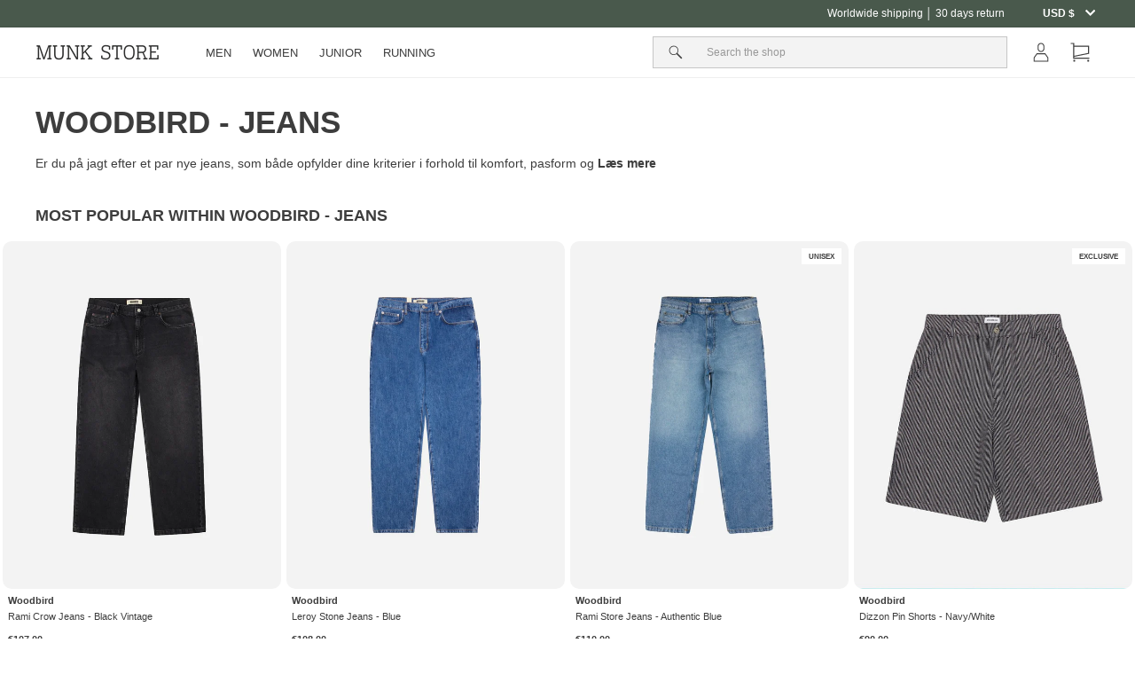

--- FILE ---
content_type: text/html; charset=utf-8
request_url: https://munkstore.com/en-us/collections/woodbird-jeans
body_size: 39275
content:
<!doctype html>
<html class="no-js" lang="en">
<head>
    
  <meta charset="utf-8">
  <meta http-equiv="X-UA-Compatible" content="IE=edge,chrome=1">
  <meta name="viewport" content="width=device-width,initial-scale=1">
  <meta name="theme-color" content="#292929">
  <link rel="canonical" href="https://munkstore.com/en-us/collections/woodbird-jeans">
  <link rel="preconnect" href="https://cdn.shopify.com">
  <link rel="preconnect" href="https://fonts.shopifycdn.com">
  <link rel="dns-prefetch" href="https://productreviews.shopifycdn.com">
  <link rel="dns-prefetch" href="https://ajax.googleapis.com">
  <link rel="dns-prefetch" href="https://maps.googleapis.com">
  <link rel="dns-prefetch" href="https://maps.gstatic.com">
  

  <script>
    document.documentElement.className = document.documentElement.className.replace('no-js', 'js');

    window.theme = window.theme || {};
    theme.routes = {
      home: "/en-us",
      cart: "/en-us/cart.js",
      cartPage: "/en-us/cart",
      cartAdd: "/en-us/cart/add.js",
      cartChange: "/en-us/cart/change.js"
    };
    theme.strings = {
      soldOut: "Translation missing: en.products.product.sold_out",
      unavailable: "Inaccessible",
      inStockLabel: "In stock and ready for shipment",
      stockLabel: "Translation missing: en.products.product.stock_label",
      willNotShipUntil: "Sent first on [date]",
      willBeInStockAfter: "Will be in stock after [date]",
      waitingForStock: "Inventory on the way",
      savePrice: "Save [saved_amount]",
      cartEmpty: "Your basket is empty.",
      cartTermsConfirmation: "You must accept the terms and conditions to go to payment",
      searchCollections: "Collections :",
      searchPages: "Pages :",
      searchArticles: "Articles :"
    };
    theme.settings = {
      dynamicVariantsEnable: true,
      cartType: "drawer",
      isCustomerTemplate: false,
      moneyFormat: "${{amount}}",
      saveType: "percent",
      productImageSize: "natural",
      productImageCover: false,
      predictiveSearch: false,
      predictiveSearchType: "product",
      quickView: false,
      themeName: 'Impulse',
      themeVersion: "5.1.2"
    };
  </script>
  
   

  
  <script>window.performance && window.performance.mark && window.performance.mark('shopify.content_for_header.start');</script><meta name="facebook-domain-verification" content="tay60md0qrolwzo4llmhm8rbweszi3">
<meta name="google-site-verification" content="wV415oRhERBW_kSGk60pFhTmHslENT-MKBACuP03kkE">
<meta name="google-site-verification" content="g-DcZw1Mj5_2GiRY9bBthSTYMC5k96E1ZisxtFZTVpU">
<meta id="shopify-digital-wallet" name="shopify-digital-wallet" content="/58894090297/digital_wallets/dialog">
<meta name="shopify-checkout-api-token" content="8a093dbc122dbda2227c87f387fb10d3">
<link rel="alternate" type="application/atom+xml" title="Feed" href="/en-us/collections/woodbird-jeans.atom" />
<link rel="alternate" hreflang="x-default" href="https://munkstore.com/collections/woodbird-jeans">
<link rel="alternate" hreflang="en-US" href="https://munkstore.com/en-us/collections/woodbird-jeans">
<link rel="alternate" hreflang="en-DE" href="https://munkstore.com/collections/woodbird-jeans">
<link rel="alternate" hreflang="de-DE" href="https://munkstore.com/de/collections/woodbird-jeans">
<link rel="alternate" type="application/json+oembed" href="https://munkstore.com/en-us/collections/woodbird-jeans.oembed">
<script async="async" src="/checkouts/internal/preloads.js?locale=en-US"></script>
<link rel="preconnect" href="https://shop.app" crossorigin="anonymous">
<script async="async" src="https://shop.app/checkouts/internal/preloads.js?locale=en-US&shop_id=58894090297" crossorigin="anonymous"></script>
<script id="apple-pay-shop-capabilities" type="application/json">{"shopId":58894090297,"countryCode":"DK","currencyCode":"USD","merchantCapabilities":["supports3DS"],"merchantId":"gid:\/\/shopify\/Shop\/58894090297","merchantName":"Munk Store EU","requiredBillingContactFields":["postalAddress","email","phone"],"requiredShippingContactFields":["postalAddress","email","phone"],"shippingType":"shipping","supportedNetworks":["visa","maestro","masterCard","amex"],"total":{"type":"pending","label":"Munk Store EU","amount":"1.00"},"shopifyPaymentsEnabled":true,"supportsSubscriptions":true}</script>
<script id="shopify-features" type="application/json">{"accessToken":"8a093dbc122dbda2227c87f387fb10d3","betas":["rich-media-storefront-analytics"],"domain":"munkstore.com","predictiveSearch":true,"shopId":58894090297,"locale":"en"}</script>
<script>var Shopify = Shopify || {};
Shopify.shop = "munkstore-eu.myshopify.com";
Shopify.locale = "en";
Shopify.currency = {"active":"USD","rate":"1.1856786"};
Shopify.country = "US";
Shopify.theme = {"name":"New theme update - August","id":151605805403,"schema_name":"Impulse","schema_version":"5.1.2","theme_store_id":null,"role":"main"};
Shopify.theme.handle = "null";
Shopify.theme.style = {"id":null,"handle":null};
Shopify.cdnHost = "munkstore.com/cdn";
Shopify.routes = Shopify.routes || {};
Shopify.routes.root = "/en-us/";</script>
<script type="module">!function(o){(o.Shopify=o.Shopify||{}).modules=!0}(window);</script>
<script>!function(o){function n(){var o=[];function n(){o.push(Array.prototype.slice.apply(arguments))}return n.q=o,n}var t=o.Shopify=o.Shopify||{};t.loadFeatures=n(),t.autoloadFeatures=n()}(window);</script>
<script>
  window.ShopifyPay = window.ShopifyPay || {};
  window.ShopifyPay.apiHost = "shop.app\/pay";
  window.ShopifyPay.redirectState = null;
</script>
<script id="shop-js-analytics" type="application/json">{"pageType":"collection"}</script>
<script defer="defer" async type="module" src="//munkstore.com/cdn/shopifycloud/shop-js/modules/v2/client.init-shop-cart-sync_C5BV16lS.en.esm.js"></script>
<script defer="defer" async type="module" src="//munkstore.com/cdn/shopifycloud/shop-js/modules/v2/chunk.common_CygWptCX.esm.js"></script>
<script type="module">
  await import("//munkstore.com/cdn/shopifycloud/shop-js/modules/v2/client.init-shop-cart-sync_C5BV16lS.en.esm.js");
await import("//munkstore.com/cdn/shopifycloud/shop-js/modules/v2/chunk.common_CygWptCX.esm.js");

  window.Shopify.SignInWithShop?.initShopCartSync?.({"fedCMEnabled":true,"windoidEnabled":true});

</script>
<script>
  window.Shopify = window.Shopify || {};
  if (!window.Shopify.featureAssets) window.Shopify.featureAssets = {};
  window.Shopify.featureAssets['shop-js'] = {"shop-cart-sync":["modules/v2/client.shop-cart-sync_ZFArdW7E.en.esm.js","modules/v2/chunk.common_CygWptCX.esm.js"],"init-fed-cm":["modules/v2/client.init-fed-cm_CmiC4vf6.en.esm.js","modules/v2/chunk.common_CygWptCX.esm.js"],"shop-button":["modules/v2/client.shop-button_tlx5R9nI.en.esm.js","modules/v2/chunk.common_CygWptCX.esm.js"],"shop-cash-offers":["modules/v2/client.shop-cash-offers_DOA2yAJr.en.esm.js","modules/v2/chunk.common_CygWptCX.esm.js","modules/v2/chunk.modal_D71HUcav.esm.js"],"init-windoid":["modules/v2/client.init-windoid_sURxWdc1.en.esm.js","modules/v2/chunk.common_CygWptCX.esm.js"],"shop-toast-manager":["modules/v2/client.shop-toast-manager_ClPi3nE9.en.esm.js","modules/v2/chunk.common_CygWptCX.esm.js"],"init-shop-email-lookup-coordinator":["modules/v2/client.init-shop-email-lookup-coordinator_B8hsDcYM.en.esm.js","modules/v2/chunk.common_CygWptCX.esm.js"],"init-shop-cart-sync":["modules/v2/client.init-shop-cart-sync_C5BV16lS.en.esm.js","modules/v2/chunk.common_CygWptCX.esm.js"],"avatar":["modules/v2/client.avatar_BTnouDA3.en.esm.js"],"pay-button":["modules/v2/client.pay-button_FdsNuTd3.en.esm.js","modules/v2/chunk.common_CygWptCX.esm.js"],"init-customer-accounts":["modules/v2/client.init-customer-accounts_DxDtT_ad.en.esm.js","modules/v2/client.shop-login-button_C5VAVYt1.en.esm.js","modules/v2/chunk.common_CygWptCX.esm.js","modules/v2/chunk.modal_D71HUcav.esm.js"],"init-shop-for-new-customer-accounts":["modules/v2/client.init-shop-for-new-customer-accounts_ChsxoAhi.en.esm.js","modules/v2/client.shop-login-button_C5VAVYt1.en.esm.js","modules/v2/chunk.common_CygWptCX.esm.js","modules/v2/chunk.modal_D71HUcav.esm.js"],"shop-login-button":["modules/v2/client.shop-login-button_C5VAVYt1.en.esm.js","modules/v2/chunk.common_CygWptCX.esm.js","modules/v2/chunk.modal_D71HUcav.esm.js"],"init-customer-accounts-sign-up":["modules/v2/client.init-customer-accounts-sign-up_CPSyQ0Tj.en.esm.js","modules/v2/client.shop-login-button_C5VAVYt1.en.esm.js","modules/v2/chunk.common_CygWptCX.esm.js","modules/v2/chunk.modal_D71HUcav.esm.js"],"shop-follow-button":["modules/v2/client.shop-follow-button_Cva4Ekp9.en.esm.js","modules/v2/chunk.common_CygWptCX.esm.js","modules/v2/chunk.modal_D71HUcav.esm.js"],"checkout-modal":["modules/v2/client.checkout-modal_BPM8l0SH.en.esm.js","modules/v2/chunk.common_CygWptCX.esm.js","modules/v2/chunk.modal_D71HUcav.esm.js"],"lead-capture":["modules/v2/client.lead-capture_Bi8yE_yS.en.esm.js","modules/v2/chunk.common_CygWptCX.esm.js","modules/v2/chunk.modal_D71HUcav.esm.js"],"shop-login":["modules/v2/client.shop-login_D6lNrXab.en.esm.js","modules/v2/chunk.common_CygWptCX.esm.js","modules/v2/chunk.modal_D71HUcav.esm.js"],"payment-terms":["modules/v2/client.payment-terms_CZxnsJam.en.esm.js","modules/v2/chunk.common_CygWptCX.esm.js","modules/v2/chunk.modal_D71HUcav.esm.js"]};
</script>
<script>(function() {
  var isLoaded = false;
  function asyncLoad() {
    if (isLoaded) return;
    isLoaded = true;
    var urls = ["https:\/\/intg.snapchat.com\/shopify\/shopify-scevent-init.js?id=7b2af3ce-62b9-4fba-90d7-969d64985585\u0026shop=munkstore-eu.myshopify.com","https:\/\/static.klaviyo.com\/onsite\/js\/klaviyo.js?company_id=UvWWFY\u0026shop=munkstore-eu.myshopify.com","https:\/\/static.klaviyo.com\/onsite\/js\/klaviyo.js?company_id=UvWWFY\u0026shop=munkstore-eu.myshopify.com"];
    for (var i = 0; i < urls.length; i++) {
      var s = document.createElement('script');
      s.type = 'text/javascript';
      s.async = true;
      s.src = urls[i];
      var x = document.getElementsByTagName('script')[0];
      x.parentNode.insertBefore(s, x);
    }
  };
  if(window.attachEvent) {
    window.attachEvent('onload', asyncLoad);
  } else {
    window.addEventListener('load', asyncLoad, false);
  }
})();</script>
<script id="__st">var __st={"a":58894090297,"offset":3600,"reqid":"950d813a-a1b3-42ae-9431-a6297cd9fe50-1768823731","pageurl":"munkstore.com\/en-us\/collections\/woodbird-jeans","u":"c02cc8687aa5","p":"collection","rtyp":"collection","rid":270036598841};</script>
<script>window.ShopifyPaypalV4VisibilityTracking = true;</script>
<script id="form-persister">!function(){'use strict';const t='contact',e='new_comment',n=[[t,t],['blogs',e],['comments',e],[t,'customer']],o='password',r='form_key',c=['recaptcha-v3-token','g-recaptcha-response','h-captcha-response',o],s=()=>{try{return window.sessionStorage}catch{return}},i='__shopify_v',u=t=>t.elements[r],a=function(){const t=[...n].map((([t,e])=>`form[action*='/${t}']:not([data-nocaptcha='true']) input[name='form_type'][value='${e}']`)).join(',');var e;return e=t,()=>e?[...document.querySelectorAll(e)].map((t=>t.form)):[]}();function m(t){const e=u(t);a().includes(t)&&(!e||!e.value)&&function(t){try{if(!s())return;!function(t){const e=s();if(!e)return;const n=u(t);if(!n)return;const o=n.value;o&&e.removeItem(o)}(t);const e=Array.from(Array(32),(()=>Math.random().toString(36)[2])).join('');!function(t,e){u(t)||t.append(Object.assign(document.createElement('input'),{type:'hidden',name:r})),t.elements[r].value=e}(t,e),function(t,e){const n=s();if(!n)return;const r=[...t.querySelectorAll(`input[type='${o}']`)].map((({name:t})=>t)),u=[...c,...r],a={};for(const[o,c]of new FormData(t).entries())u.includes(o)||(a[o]=c);n.setItem(e,JSON.stringify({[i]:1,action:t.action,data:a}))}(t,e)}catch(e){console.error('failed to persist form',e)}}(t)}const f=t=>{if('true'===t.dataset.persistBound)return;const e=function(t,e){const n=function(t){return'function'==typeof t.submit?t.submit:HTMLFormElement.prototype.submit}(t).bind(t);return function(){let t;return()=>{t||(t=!0,(()=>{try{e(),n()}catch(t){(t=>{console.error('form submit failed',t)})(t)}})(),setTimeout((()=>t=!1),250))}}()}(t,(()=>{m(t)}));!function(t,e){if('function'==typeof t.submit&&'function'==typeof e)try{t.submit=e}catch{}}(t,e),t.addEventListener('submit',(t=>{t.preventDefault(),e()})),t.dataset.persistBound='true'};!function(){function t(t){const e=(t=>{const e=t.target;return e instanceof HTMLFormElement?e:e&&e.form})(t);e&&m(e)}document.addEventListener('submit',t),document.addEventListener('DOMContentLoaded',(()=>{const e=a();for(const t of e)f(t);var n;n=document.body,new window.MutationObserver((t=>{for(const e of t)if('childList'===e.type&&e.addedNodes.length)for(const t of e.addedNodes)1===t.nodeType&&'FORM'===t.tagName&&a().includes(t)&&f(t)})).observe(n,{childList:!0,subtree:!0,attributes:!1}),document.removeEventListener('submit',t)}))}()}();</script>
<script integrity="sha256-4kQ18oKyAcykRKYeNunJcIwy7WH5gtpwJnB7kiuLZ1E=" data-source-attribution="shopify.loadfeatures" defer="defer" src="//munkstore.com/cdn/shopifycloud/storefront/assets/storefront/load_feature-a0a9edcb.js" crossorigin="anonymous"></script>
<script crossorigin="anonymous" defer="defer" src="//munkstore.com/cdn/shopifycloud/storefront/assets/shopify_pay/storefront-65b4c6d7.js?v=20250812"></script>
<script data-source-attribution="shopify.dynamic_checkout.dynamic.init">var Shopify=Shopify||{};Shopify.PaymentButton=Shopify.PaymentButton||{isStorefrontPortableWallets:!0,init:function(){window.Shopify.PaymentButton.init=function(){};var t=document.createElement("script");t.src="https://munkstore.com/cdn/shopifycloud/portable-wallets/latest/portable-wallets.en.js",t.type="module",document.head.appendChild(t)}};
</script>
<script data-source-attribution="shopify.dynamic_checkout.buyer_consent">
  function portableWalletsHideBuyerConsent(e){var t=document.getElementById("shopify-buyer-consent"),n=document.getElementById("shopify-subscription-policy-button");t&&n&&(t.classList.add("hidden"),t.setAttribute("aria-hidden","true"),n.removeEventListener("click",e))}function portableWalletsShowBuyerConsent(e){var t=document.getElementById("shopify-buyer-consent"),n=document.getElementById("shopify-subscription-policy-button");t&&n&&(t.classList.remove("hidden"),t.removeAttribute("aria-hidden"),n.addEventListener("click",e))}window.Shopify?.PaymentButton&&(window.Shopify.PaymentButton.hideBuyerConsent=portableWalletsHideBuyerConsent,window.Shopify.PaymentButton.showBuyerConsent=portableWalletsShowBuyerConsent);
</script>
<script data-source-attribution="shopify.dynamic_checkout.cart.bootstrap">document.addEventListener("DOMContentLoaded",(function(){function t(){return document.querySelector("shopify-accelerated-checkout-cart, shopify-accelerated-checkout")}if(t())Shopify.PaymentButton.init();else{new MutationObserver((function(e,n){t()&&(Shopify.PaymentButton.init(),n.disconnect())})).observe(document.body,{childList:!0,subtree:!0})}}));
</script>
<link id="shopify-accelerated-checkout-styles" rel="stylesheet" media="screen" href="https://munkstore.com/cdn/shopifycloud/portable-wallets/latest/accelerated-checkout-backwards-compat.css" crossorigin="anonymous">
<style id="shopify-accelerated-checkout-cart">
        #shopify-buyer-consent {
  margin-top: 1em;
  display: inline-block;
  width: 100%;
}

#shopify-buyer-consent.hidden {
  display: none;
}

#shopify-subscription-policy-button {
  background: none;
  border: none;
  padding: 0;
  text-decoration: underline;
  font-size: inherit;
  cursor: pointer;
}

#shopify-subscription-policy-button::before {
  box-shadow: none;
}

      </style>

<script>window.performance && window.performance.mark && window.performance.mark('shopify.content_for_header.end');</script>

  <script src="//munkstore.com/cdn/shop/t/4/assets/vendor-scripts-v10.js" defer="defer"></script>

  <script src="//munkstore.com/cdn/shop/t/4/assets/theme.js?v=767460515536589031690890971" defer="defer"></script>
  
  <script src="//munkstore.com/cdn/shop/t/4/assets/theme-custom.js?v=29402937275792252421695818727" defer="defer"></script>
  

  

  
<link rel="shortcut icon" href="//munkstore.com/cdn/shop/files/2314_32x32.png?v=1648729231" type="image/png" /><title>Woodbird - Jeans</title><meta name="description" content="Er du på jagt efter et par nye jeans, som både opfylder dine kriterier i forhold til komfort, pasform og holdbarhed? Så er du landet det helt rigtige sted. Hos Munk Store, finder du et stort udvalg af jeans fra danske Woodbird. Her på siden finder du både bredde, smalle jeans i et hav af forskellige vaske og farver. Se"><meta property="og:site_name" content="Munk Store EU">
<meta property="og:url" content="https://munkstore.com/en-us/collections/woodbird-jeans">
<meta property="og:title" content="Woodbird - Jeans">
<meta property="og:type" content="website">
<meta property="og:description" content="Er du på jagt efter et par nye jeans, som både opfylder dine kriterier i forhold til komfort, pasform og holdbarhed? Så er du landet det helt rigtige sted. Hos Munk Store, finder du et stort udvalg af jeans fra danske Woodbird. Her på siden finder du både bredde, smalle jeans i et hav af forskellige vaske og farver. Se"><meta property="og:image" content="http://munkstore.com/cdn/shop/collections/jeans.jpg?v=1648729040">
  <meta property="og:image:secure_url" content="https://munkstore.com/cdn/shop/collections/jeans.jpg?v=1648729040">
  <meta property="og:image:width" content="600"><meta property="og:image:height" content="600">

<meta name="twitter:card" content="summary_large_image">
<meta name="twitter:title" content="Woodbird - Jeans">
<meta name="twitter:description" content="Er du på jagt efter et par nye jeans, som både opfylder dine kriterier i forhold til komfort, pasform og holdbarhed? Så er du landet det helt rigtige sted. Hos Munk Store, finder du et stort udvalg af jeans fra danske Woodbird. Her på siden finder du både bredde, smalle jeans i et hav af forskellige vaske og farver. Se"><style data-shopify>
  

  
  
  
</style><link href="//munkstore.com/cdn/shop/t/4/assets/theme.css?v=160295290237093461981696238161" rel="stylesheet" type="text/css" media="all" />
<style data-shopify>:root {
    --typeHeaderPrimary: "system_ui";
    --typeHeaderFallback: -apple-system, 'Segoe UI', Roboto, 'Helvetica Neue', 'Noto Sans', 'Liberation Sans', Arial, sans-serif, 'Apple Color Emoji', 'Segoe UI Emoji', 'Segoe UI Symbol', 'Noto Color Emoji';
    --typeHeaderSize: 30px;
    --typeHeaderWeight: 400;
    --typeHeaderLineHeight: 1.5;
    --typeHeaderSpacing: 0.0em;

    --typeBasePrimary:"system_ui";
    --typeBaseFallback:-apple-system, 'Segoe UI', Roboto, 'Helvetica Neue', 'Noto Sans', 'Liberation Sans', Arial, sans-serif, 'Apple Color Emoji', 'Segoe UI Emoji', 'Segoe UI Symbol', 'Noto Color Emoji';
    --typeBaseSize: 14px;
    --typeBaseWeight: 400;
    --typeBaseSpacing: 0.0em;
    --typeBaseLineHeight: 1.5;

    --typeCollectionTitle: 20px;

    --iconWeight: 5px;
    --iconLinecaps: miter;

    
      --buttonRadius: 0px;
    

    --colorGridOverlayOpacity: 0.0;
  }

  .placeholder-content {
    background-image: linear-gradient(100deg, #e5e5e5 40%, #dddddd 63%, #e5e5e5 79%);
  }</style>
  <link href="//munkstore.com/cdn/shop/t/4/assets/theme-custom.css?v=18030467896051381031695819183" rel="stylesheet" type="text/css" media="all" />
  
  
      
<script async src="https://script.digitaladvisor.dk/lp/pQvHa15"></script>
  
  
  <!-- Start of Sleeknote signup and lead generation tool - www.sleeknote.com -->
  <script id='sleeknoteScript' type='text/javascript'>
    (function () {        var sleeknoteScriptTag = document.createElement('script');
      sleeknoteScriptTag.type = 'text/javascript';
      sleeknoteScriptTag.charset = 'utf-8';
      sleeknoteScriptTag.src = ('//sleeknotecustomerscripts.sleeknote.com/1098.js');
      var s = document.getElementById('sleeknoteScript');
      s.parentNode.insertBefore(sleeknoteScriptTag, s);
    })();
  </script>
  <!-- End of Sleeknote signup and lead generation tool - www.sleeknote.com -->  

  <!-- TrustBox script -->
<script type="text/javascript" src="//widget.trustpilot.com/bootstrap/v5/tp.widget.bootstrap.min.js" async></script>
<!-- End TrustBox script -->

<!-- BEGIN app block: shopify://apps/klaviyo-email-marketing-sms/blocks/klaviyo-onsite-embed/2632fe16-c075-4321-a88b-50b567f42507 -->















  <script>
    window.klaviyoReviewsProductDesignMode = false
  </script>







<!-- END app block --><link href="https://monorail-edge.shopifysvc.com" rel="dns-prefetch">
<script>(function(){if ("sendBeacon" in navigator && "performance" in window) {try {var session_token_from_headers = performance.getEntriesByType('navigation')[0].serverTiming.find(x => x.name == '_s').description;} catch {var session_token_from_headers = undefined;}var session_cookie_matches = document.cookie.match(/_shopify_s=([^;]*)/);var session_token_from_cookie = session_cookie_matches && session_cookie_matches.length === 2 ? session_cookie_matches[1] : "";var session_token = session_token_from_headers || session_token_from_cookie || "";function handle_abandonment_event(e) {var entries = performance.getEntries().filter(function(entry) {return /monorail-edge.shopifysvc.com/.test(entry.name);});if (!window.abandonment_tracked && entries.length === 0) {window.abandonment_tracked = true;var currentMs = Date.now();var navigation_start = performance.timing.navigationStart;var payload = {shop_id: 58894090297,url: window.location.href,navigation_start,duration: currentMs - navigation_start,session_token,page_type: "collection"};window.navigator.sendBeacon("https://monorail-edge.shopifysvc.com/v1/produce", JSON.stringify({schema_id: "online_store_buyer_site_abandonment/1.1",payload: payload,metadata: {event_created_at_ms: currentMs,event_sent_at_ms: currentMs}}));}}window.addEventListener('pagehide', handle_abandonment_event);}}());</script>
<script id="web-pixels-manager-setup">(function e(e,d,r,n,o){if(void 0===o&&(o={}),!Boolean(null===(a=null===(i=window.Shopify)||void 0===i?void 0:i.analytics)||void 0===a?void 0:a.replayQueue)){var i,a;window.Shopify=window.Shopify||{};var t=window.Shopify;t.analytics=t.analytics||{};var s=t.analytics;s.replayQueue=[],s.publish=function(e,d,r){return s.replayQueue.push([e,d,r]),!0};try{self.performance.mark("wpm:start")}catch(e){}var l=function(){var e={modern:/Edge?\/(1{2}[4-9]|1[2-9]\d|[2-9]\d{2}|\d{4,})\.\d+(\.\d+|)|Firefox\/(1{2}[4-9]|1[2-9]\d|[2-9]\d{2}|\d{4,})\.\d+(\.\d+|)|Chrom(ium|e)\/(9{2}|\d{3,})\.\d+(\.\d+|)|(Maci|X1{2}).+ Version\/(15\.\d+|(1[6-9]|[2-9]\d|\d{3,})\.\d+)([,.]\d+|)( \(\w+\)|)( Mobile\/\w+|) Safari\/|Chrome.+OPR\/(9{2}|\d{3,})\.\d+\.\d+|(CPU[ +]OS|iPhone[ +]OS|CPU[ +]iPhone|CPU IPhone OS|CPU iPad OS)[ +]+(15[._]\d+|(1[6-9]|[2-9]\d|\d{3,})[._]\d+)([._]\d+|)|Android:?[ /-](13[3-9]|1[4-9]\d|[2-9]\d{2}|\d{4,})(\.\d+|)(\.\d+|)|Android.+Firefox\/(13[5-9]|1[4-9]\d|[2-9]\d{2}|\d{4,})\.\d+(\.\d+|)|Android.+Chrom(ium|e)\/(13[3-9]|1[4-9]\d|[2-9]\d{2}|\d{4,})\.\d+(\.\d+|)|SamsungBrowser\/([2-9]\d|\d{3,})\.\d+/,legacy:/Edge?\/(1[6-9]|[2-9]\d|\d{3,})\.\d+(\.\d+|)|Firefox\/(5[4-9]|[6-9]\d|\d{3,})\.\d+(\.\d+|)|Chrom(ium|e)\/(5[1-9]|[6-9]\d|\d{3,})\.\d+(\.\d+|)([\d.]+$|.*Safari\/(?![\d.]+ Edge\/[\d.]+$))|(Maci|X1{2}).+ Version\/(10\.\d+|(1[1-9]|[2-9]\d|\d{3,})\.\d+)([,.]\d+|)( \(\w+\)|)( Mobile\/\w+|) Safari\/|Chrome.+OPR\/(3[89]|[4-9]\d|\d{3,})\.\d+\.\d+|(CPU[ +]OS|iPhone[ +]OS|CPU[ +]iPhone|CPU IPhone OS|CPU iPad OS)[ +]+(10[._]\d+|(1[1-9]|[2-9]\d|\d{3,})[._]\d+)([._]\d+|)|Android:?[ /-](13[3-9]|1[4-9]\d|[2-9]\d{2}|\d{4,})(\.\d+|)(\.\d+|)|Mobile Safari.+OPR\/([89]\d|\d{3,})\.\d+\.\d+|Android.+Firefox\/(13[5-9]|1[4-9]\d|[2-9]\d{2}|\d{4,})\.\d+(\.\d+|)|Android.+Chrom(ium|e)\/(13[3-9]|1[4-9]\d|[2-9]\d{2}|\d{4,})\.\d+(\.\d+|)|Android.+(UC? ?Browser|UCWEB|U3)[ /]?(15\.([5-9]|\d{2,})|(1[6-9]|[2-9]\d|\d{3,})\.\d+)\.\d+|SamsungBrowser\/(5\.\d+|([6-9]|\d{2,})\.\d+)|Android.+MQ{2}Browser\/(14(\.(9|\d{2,})|)|(1[5-9]|[2-9]\d|\d{3,})(\.\d+|))(\.\d+|)|K[Aa][Ii]OS\/(3\.\d+|([4-9]|\d{2,})\.\d+)(\.\d+|)/},d=e.modern,r=e.legacy,n=navigator.userAgent;return n.match(d)?"modern":n.match(r)?"legacy":"unknown"}(),u="modern"===l?"modern":"legacy",c=(null!=n?n:{modern:"",legacy:""})[u],f=function(e){return[e.baseUrl,"/wpm","/b",e.hashVersion,"modern"===e.buildTarget?"m":"l",".js"].join("")}({baseUrl:d,hashVersion:r,buildTarget:u}),m=function(e){var d=e.version,r=e.bundleTarget,n=e.surface,o=e.pageUrl,i=e.monorailEndpoint;return{emit:function(e){var a=e.status,t=e.errorMsg,s=(new Date).getTime(),l=JSON.stringify({metadata:{event_sent_at_ms:s},events:[{schema_id:"web_pixels_manager_load/3.1",payload:{version:d,bundle_target:r,page_url:o,status:a,surface:n,error_msg:t},metadata:{event_created_at_ms:s}}]});if(!i)return console&&console.warn&&console.warn("[Web Pixels Manager] No Monorail endpoint provided, skipping logging."),!1;try{return self.navigator.sendBeacon.bind(self.navigator)(i,l)}catch(e){}var u=new XMLHttpRequest;try{return u.open("POST",i,!0),u.setRequestHeader("Content-Type","text/plain"),u.send(l),!0}catch(e){return console&&console.warn&&console.warn("[Web Pixels Manager] Got an unhandled error while logging to Monorail."),!1}}}}({version:r,bundleTarget:l,surface:e.surface,pageUrl:self.location.href,monorailEndpoint:e.monorailEndpoint});try{o.browserTarget=l,function(e){var d=e.src,r=e.async,n=void 0===r||r,o=e.onload,i=e.onerror,a=e.sri,t=e.scriptDataAttributes,s=void 0===t?{}:t,l=document.createElement("script"),u=document.querySelector("head"),c=document.querySelector("body");if(l.async=n,l.src=d,a&&(l.integrity=a,l.crossOrigin="anonymous"),s)for(var f in s)if(Object.prototype.hasOwnProperty.call(s,f))try{l.dataset[f]=s[f]}catch(e){}if(o&&l.addEventListener("load",o),i&&l.addEventListener("error",i),u)u.appendChild(l);else{if(!c)throw new Error("Did not find a head or body element to append the script");c.appendChild(l)}}({src:f,async:!0,onload:function(){if(!function(){var e,d;return Boolean(null===(d=null===(e=window.Shopify)||void 0===e?void 0:e.analytics)||void 0===d?void 0:d.initialized)}()){var d=window.webPixelsManager.init(e)||void 0;if(d){var r=window.Shopify.analytics;r.replayQueue.forEach((function(e){var r=e[0],n=e[1],o=e[2];d.publishCustomEvent(r,n,o)})),r.replayQueue=[],r.publish=d.publishCustomEvent,r.visitor=d.visitor,r.initialized=!0}}},onerror:function(){return m.emit({status:"failed",errorMsg:"".concat(f," has failed to load")})},sri:function(e){var d=/^sha384-[A-Za-z0-9+/=]+$/;return"string"==typeof e&&d.test(e)}(c)?c:"",scriptDataAttributes:o}),m.emit({status:"loading"})}catch(e){m.emit({status:"failed",errorMsg:(null==e?void 0:e.message)||"Unknown error"})}}})({shopId: 58894090297,storefrontBaseUrl: "https://munkstore.com",extensionsBaseUrl: "https://extensions.shopifycdn.com/cdn/shopifycloud/web-pixels-manager",monorailEndpoint: "https://monorail-edge.shopifysvc.com/unstable/produce_batch",surface: "storefront-renderer",enabledBetaFlags: ["2dca8a86"],webPixelsConfigList: [{"id":"893976923","configuration":"{\"config\":\"{\\\"pixel_id\\\":\\\"G-F87R15QG09\\\",\\\"target_country\\\":\\\"DE\\\",\\\"gtag_events\\\":[{\\\"type\\\":\\\"search\\\",\\\"action_label\\\":[\\\"G-F87R15QG09\\\",\\\"AW-10871473508\\\/nezcCNv_qbEDEOSK9r8o\\\"]},{\\\"type\\\":\\\"begin_checkout\\\",\\\"action_label\\\":[\\\"G-F87R15QG09\\\",\\\"AW-10871473508\\\/ybi4CNj_qbEDEOSK9r8o\\\"]},{\\\"type\\\":\\\"view_item\\\",\\\"action_label\\\":[\\\"G-F87R15QG09\\\",\\\"AW-10871473508\\\/pYBrCNL_qbEDEOSK9r8o\\\",\\\"MC-JX0QL2LPMN\\\"]},{\\\"type\\\":\\\"purchase\\\",\\\"action_label\\\":[\\\"G-F87R15QG09\\\",\\\"AW-10871473508\\\/mLLUCM__qbEDEOSK9r8o\\\",\\\"MC-JX0QL2LPMN\\\"]},{\\\"type\\\":\\\"page_view\\\",\\\"action_label\\\":[\\\"G-F87R15QG09\\\",\\\"AW-10871473508\\\/JQkGCMz_qbEDEOSK9r8o\\\",\\\"MC-JX0QL2LPMN\\\"]},{\\\"type\\\":\\\"add_payment_info\\\",\\\"action_label\\\":[\\\"G-F87R15QG09\\\",\\\"AW-10871473508\\\/mXPYCN7_qbEDEOSK9r8o\\\"]},{\\\"type\\\":\\\"add_to_cart\\\",\\\"action_label\\\":[\\\"G-F87R15QG09\\\",\\\"AW-10871473508\\\/cWYrCNX_qbEDEOSK9r8o\\\"]}],\\\"enable_monitoring_mode\\\":false}\"}","eventPayloadVersion":"v1","runtimeContext":"OPEN","scriptVersion":"b2a88bafab3e21179ed38636efcd8a93","type":"APP","apiClientId":1780363,"privacyPurposes":[],"dataSharingAdjustments":{"protectedCustomerApprovalScopes":["read_customer_address","read_customer_email","read_customer_name","read_customer_personal_data","read_customer_phone"]}},{"id":"422740315","configuration":"{\"pixel_id\":\"705987059585309\",\"pixel_type\":\"facebook_pixel\",\"metaapp_system_user_token\":\"-\"}","eventPayloadVersion":"v1","runtimeContext":"OPEN","scriptVersion":"ca16bc87fe92b6042fbaa3acc2fbdaa6","type":"APP","apiClientId":2329312,"privacyPurposes":["ANALYTICS","MARKETING","SALE_OF_DATA"],"dataSharingAdjustments":{"protectedCustomerApprovalScopes":["read_customer_address","read_customer_email","read_customer_name","read_customer_personal_data","read_customer_phone"]}},{"id":"14647643","configuration":"{\"pixelId\":\"7b2af3ce-62b9-4fba-90d7-969d64985585\"}","eventPayloadVersion":"v1","runtimeContext":"STRICT","scriptVersion":"c119f01612c13b62ab52809eb08154bb","type":"APP","apiClientId":2556259,"privacyPurposes":["ANALYTICS","MARKETING","SALE_OF_DATA"],"dataSharingAdjustments":{"protectedCustomerApprovalScopes":["read_customer_address","read_customer_email","read_customer_name","read_customer_personal_data","read_customer_phone"]}},{"id":"162365787","eventPayloadVersion":"1","runtimeContext":"LAX","scriptVersion":"1","type":"CUSTOM","privacyPurposes":["ANALYTICS","MARKETING","SALE_OF_DATA"],"name":"Hello Retail Pixel "},{"id":"208240987","eventPayloadVersion":"v1","runtimeContext":"LAX","scriptVersion":"1","type":"CUSTOM","privacyPurposes":["ANALYTICS"],"name":"Google Analytics tag (migrated)"},{"id":"shopify-app-pixel","configuration":"{}","eventPayloadVersion":"v1","runtimeContext":"STRICT","scriptVersion":"0450","apiClientId":"shopify-pixel","type":"APP","privacyPurposes":["ANALYTICS","MARKETING"]},{"id":"shopify-custom-pixel","eventPayloadVersion":"v1","runtimeContext":"LAX","scriptVersion":"0450","apiClientId":"shopify-pixel","type":"CUSTOM","privacyPurposes":["ANALYTICS","MARKETING"]}],isMerchantRequest: false,initData: {"shop":{"name":"Munk Store EU","paymentSettings":{"currencyCode":"EUR"},"myshopifyDomain":"munkstore-eu.myshopify.com","countryCode":"DK","storefrontUrl":"https:\/\/munkstore.com\/en-us"},"customer":null,"cart":null,"checkout":null,"productVariants":[],"purchasingCompany":null},},"https://munkstore.com/cdn","fcfee988w5aeb613cpc8e4bc33m6693e112",{"modern":"","legacy":""},{"shopId":"58894090297","storefrontBaseUrl":"https:\/\/munkstore.com","extensionBaseUrl":"https:\/\/extensions.shopifycdn.com\/cdn\/shopifycloud\/web-pixels-manager","surface":"storefront-renderer","enabledBetaFlags":"[\"2dca8a86\"]","isMerchantRequest":"false","hashVersion":"fcfee988w5aeb613cpc8e4bc33m6693e112","publish":"custom","events":"[[\"page_viewed\",{}],[\"collection_viewed\",{\"collection\":{\"id\":\"270036598841\",\"title\":\"Woodbird - Jeans\",\"productVariants\":[{\"price\":{\"amount\":103.0,\"currencyCode\":\"USD\"},\"product\":{\"title\":\"Leroy Stone Jeans - Blue\",\"vendor\":\"Woodbird\",\"id\":\"9699149087067\",\"untranslatedTitle\":\"Leroy Stone Jeans - Blue\",\"url\":\"\/en-us\/products\/leroy-stone-jeans-blue\",\"type\":\"Jeans\"},\"id\":\"49983734382939\",\"image\":{\"src\":\"\/\/munkstore.com\/cdn\/shop\/files\/tone_243517b7-2fa5-426d-84d0-9113a6a65153.png?v=1738244039\"},\"sku\":\"2516-102-0530-26 \/ 30\",\"title\":\"26 \/ 30\",\"untranslatedTitle\":\"26 \/ 30\"},{\"price\":{\"amount\":115.0,\"currencyCode\":\"USD\"},\"product\":{\"title\":\"Rami Age Jeans - Washed Blue\",\"vendor\":\"Woodbird\",\"id\":\"9427459473755\",\"untranslatedTitle\":\"Rami Age Jeans - Washed Blue\",\"url\":\"\/en-us\/products\/rami-age-jeans-washed-blue\",\"type\":\"Jeans\"},\"id\":\"48922864910683\",\"image\":{\"src\":\"\/\/munkstore.com\/cdn\/shop\/files\/rami.png?v=1757069980\"},\"sku\":\"2436-144-Rami-Age-Jeans-28\/30-Washed-Blue\",\"title\":\"28\/30\",\"untranslatedTitle\":\"28\/30\"},{\"price\":{\"amount\":115.0,\"currencyCode\":\"USD\"},\"product\":{\"title\":\"Leroy Age Denim - Washed Blue\",\"vendor\":\"Woodbird\",\"id\":\"9427458621787\",\"untranslatedTitle\":\"Leroy Age Denim - Washed Blue\",\"url\":\"\/en-us\/products\/leroy-age-denim-washed-blue\",\"type\":\"Jeans\"},\"id\":\"48922862944603\",\"image\":{\"src\":\"\/\/munkstore.com\/cdn\/shop\/files\/blue_b46f340f-4ece-4cd2-a7a3-70658f5680a8.png?v=1745492113\"},\"sku\":\"2436-103-Leroy-Age-Denim-27\/30-Washed-Blue\",\"title\":\"27\/30\",\"untranslatedTitle\":\"27\/30\"},{\"price\":{\"amount\":115.0,\"currencyCode\":\"USD\"},\"product\":{\"title\":\"Leroy Colour Denim - Dark Green\",\"vendor\":\"Woodbird\",\"id\":\"9427458064731\",\"untranslatedTitle\":\"Leroy Colour Denim - Dark Green\",\"url\":\"\/en-us\/products\/leroy-colour-denim-dark-green\",\"type\":\"Jeans\"},\"id\":\"48922861437275\",\"image\":{\"src\":\"\/\/munkstore.com\/cdn\/shop\/files\/green_a39e1cfe-bb2f-4913-9c04-f77a231cb3b6.png?v=1724926387\"},\"sku\":\"2436-101-Leroy-Colour-Denim-27\/30-Dark-Green\",\"title\":\"27\/30\",\"untranslatedTitle\":\"27\/30\"},{\"price\":{\"amount\":90.0,\"currencyCode\":\"USD\"},\"product\":{\"title\":\"Doc Doone - Washed Blue\",\"vendor\":\"Woodbird\",\"id\":\"9119941787995\",\"untranslatedTitle\":\"Doc Doone - Washed Blue\",\"url\":\"\/en-us\/products\/doc-doone-washed-blue\",\"type\":\"Jeans\"},\"id\":\"48560525672795\",\"image\":{\"src\":\"\/\/munkstore.com\/cdn\/shop\/files\/2100-100_35a9b1cd-5b22-452e-a2bb-d43a86ca4eda.png?v=1737640798\"},\"sku\":\"2100-100-0555-28\/30\",\"title\":\"28 \/ 30\",\"untranslatedTitle\":\"28 \/ 30\"},{\"price\":{\"amount\":107.0,\"currencyCode\":\"USD\"},\"product\":{\"title\":\"Leroy Twill Pants - Off White\",\"vendor\":\"Woodbird\",\"id\":\"8787153322331\",\"untranslatedTitle\":\"Leroy Twill Pants - Off White\",\"url\":\"\/en-us\/products\/leroy-twill-pants-off-white\",\"type\":\"Jeans\"},\"id\":\"47661853049179\",\"image\":{\"src\":\"\/\/munkstore.com\/cdn\/shop\/files\/13_5efa1b21-9436-47a5-a53c-1f5f79efa7aa.jpg?v=1738245162\"},\"sku\":\"2416-115-0130-27\/30\",\"title\":\"27 \/ 30\",\"untranslatedTitle\":\"27 \/ 30\"},{\"price\":{\"amount\":103.0,\"currencyCode\":\"USD\"},\"product\":{\"title\":\"Leroy Ash Grey Jeans - Grey\",\"vendor\":\"Woodbird\",\"id\":\"8742059639131\",\"untranslatedTitle\":\"Leroy Ash Grey Jeans - Grey\",\"url\":\"\/en-us\/products\/leroy-ash-grey-jeans-grey-1\",\"type\":\"Jeans\"},\"id\":\"48799977767259\",\"image\":{\"src\":\"\/\/munkstore.com\/cdn\/shop\/files\/1_ac865fa1-3905-41ff-9b83-1ce3e49a00ab.png?v=1767788852\"},\"sku\":\"2100-112-Grey-27 \/ 30\",\"title\":\"27 \/ 30\",\"untranslatedTitle\":\"27 \/ 30\"},{\"price\":{\"amount\":102.0,\"currencyCode\":\"USD\"},\"product\":{\"title\":\"Leroy Doone Jeans - Washed Blue\",\"vendor\":\"Woodbird\",\"id\":\"8502866248027\",\"untranslatedTitle\":\"Leroy Doone Jeans - Washed Blue\",\"url\":\"\/en-us\/products\/leroy-doone-jeans-washed-blue-1\",\"type\":\"Jeans\"},\"id\":\"49983730712923\",\"image\":{\"src\":\"\/\/munkstore.com\/cdn\/shop\/files\/1_dea6249e-56ff-470f-9e77-f6700b2e8829.jpg?v=1747658661\"},\"sku\":\"2100-113-0555-26 \/ 30\",\"title\":\"26 \/ 30\",\"untranslatedTitle\":\"26 \/ 30\"},{\"price\":{\"amount\":107.0,\"currencyCode\":\"USD\"},\"product\":{\"title\":\"Leroy Craven Black Jeans - Black\",\"vendor\":\"Woodbird\",\"id\":\"8502862184795\",\"untranslatedTitle\":\"Leroy Craven Black Jeans - Black\",\"url\":\"\/en-us\/products\/leroy-craven-black-jeans-black\",\"type\":\"Jeans\"},\"id\":\"47661542474075\",\"image\":{\"src\":\"\/\/munkstore.com\/cdn\/shop\/files\/1_d38046f3-512c-4190-97d3-06fc0ddbe684.jpg?v=1759392064\"},\"sku\":\"2100-111-0099-26 \/ 30\",\"title\":\"26 \/ 30\",\"untranslatedTitle\":\"26 \/ 30\"},{\"price\":{\"amount\":93.0,\"currencyCode\":\"USD\"},\"product\":{\"title\":\"Doc Grow Jeans - Black\",\"vendor\":\"Woodbird\",\"id\":\"8502851502427\",\"untranslatedTitle\":\"Doc Grow Jeans - Black\",\"url\":\"\/en-us\/products\/doc-grow-jeans-black\",\"type\":\"Jeans\"},\"id\":\"46925436715355\",\"image\":{\"src\":\"\/\/munkstore.com\/cdn\/shop\/files\/1_f3e68567-13e8-4738-89f3-f8df98f43813.jpg?v=1760440770\"},\"sku\":\"2100-108-0099-27 \/ 30\",\"title\":\"27 \/ 30\",\"untranslatedTitle\":\"27 \/ 30\"},{\"price\":{\"amount\":93.0,\"currencyCode\":\"USD\"},\"product\":{\"title\":\"Doc Craven Jeans - Black\",\"vendor\":\"Woodbird\",\"id\":\"8502686810459\",\"untranslatedTitle\":\"Doc Craven Jeans - Black\",\"url\":\"\/en-us\/products\/doc-craven-jeans-black\",\"type\":\"Jeans\"},\"id\":\"46925105627483\",\"image\":{\"src\":\"\/\/munkstore.com\/cdn\/shop\/files\/1_54611057-87f3-43a8-bd0c-6266de3d0e1b.jpg?v=1760440660\"},\"sku\":\"2100-107-0099-27 \/ 30\",\"title\":\"27 \/ 30\",\"untranslatedTitle\":\"27 \/ 30\"},{\"price\":{\"amount\":95.0,\"currencyCode\":\"USD\"},\"product\":{\"title\":\"Doc 90s Rinse Jeans - 90sBlue\",\"vendor\":\"Woodbird\",\"id\":\"8502680551771\",\"untranslatedTitle\":\"Doc 90s Rinse Jeans - 90sBlue\",\"url\":\"\/en-us\/products\/doc-90s-rinse-jeans-90sblue-1\",\"type\":\"Jeans\"},\"id\":\"46925095469403\",\"image\":{\"src\":\"\/\/munkstore.com\/cdn\/shop\/files\/1_73e3ee57-12a2-4f3d-aac5-b172f8d19905.jpg?v=1759391789\"},\"sku\":\"2100-104-0561-27 \/ 30\",\"title\":\"27 \/ 30\",\"untranslatedTitle\":\"27 \/ 30\"},{\"price\":{\"amount\":102.0,\"currencyCode\":\"USD\"},\"product\":{\"title\":\"Rami Crow Jeans - Black Vintage\",\"vendor\":\"Woodbird\",\"id\":\"8502615277915\",\"untranslatedTitle\":\"Rami Crow Jeans - Black Vintage\",\"url\":\"\/en-us\/products\/rami-crow-jeans-black-vintage\",\"type\":\"Jeans\"},\"id\":\"49983732547931\",\"image\":{\"src\":\"\/\/munkstore.com\/cdn\/shop\/files\/1_24439ea7-3a89-4fe9-a07c-8aabd3570dc3.jpg?v=1764766122\"},\"sku\":\"2336-111-0013-27 \/ 30\",\"title\":\"27 \/ 30\",\"untranslatedTitle\":\"27 \/ 30\"},{\"price\":{\"amount\":86.0,\"currencyCode\":\"USD\"},\"product\":{\"title\":\"Dizzon Pin Shorts - Navy\/White\",\"vendor\":\"Woodbird\",\"id\":\"6968353882169\",\"untranslatedTitle\":\"Dizzon Pin Shorts - Navy\/White\",\"url\":\"\/en-us\/products\/dizzon-pin-shorts-navy-white\",\"type\":\"Jeans\"},\"id\":\"41073956257849\",\"image\":{\"src\":\"\/\/munkstore.com\/cdn\/shop\/files\/dizzon-pin-shorts-navywhite-209351_41501135-8b1a-4fd1-9158-256fd743f660.jpg?v=1724903281\"},\"sku\":\"2316-353-0511-24\",\"title\":\"24\",\"untranslatedTitle\":\"24\"},{\"price\":{\"amount\":105.0,\"currencyCode\":\"USD\"},\"product\":{\"title\":\"Rami Store Jeans - Authentic Blue\",\"vendor\":\"Woodbird\",\"id\":\"6968344117305\",\"untranslatedTitle\":\"Rami Store Jeans - Authentic Blue\",\"url\":\"\/en-us\/products\/rami-store-jeans-authentic-blue\",\"type\":\"Jeans\"},\"id\":\"41073921097785\",\"image\":{\"src\":\"\/\/munkstore.com\/cdn\/shop\/files\/rami-store-jeans-authentic-blue-652517.jpg?v=1724944833\"},\"sku\":\"2316-101-0562-27 \/ 30\",\"title\":\"27 \/ 30\",\"untranslatedTitle\":\"27 \/ 30\"},{\"price\":{\"amount\":48.0,\"currencyCode\":\"USD\"},\"product\":{\"title\":\"Dizzon Craft Pant - Off White\",\"vendor\":\"Woodbird\",\"id\":\"6901016068153\",\"untranslatedTitle\":\"Dizzon Craft Pant - Off White\",\"url\":\"\/en-us\/products\/dizzon-craft-pant-off-white\",\"type\":\"Jeans\"},\"id\":\"40821748334649\",\"image\":{\"src\":\"\/\/munkstore.com\/cdn\/shop\/files\/dizzon-craft-pant-off-white-950694.jpg?v=1724903268\"},\"sku\":\"2236-215-0130-24\",\"title\":\"24\",\"untranslatedTitle\":\"24\"},{\"price\":{\"amount\":45.0,\"currencyCode\":\"USD\"},\"product\":{\"title\":\"Doc 90s Rinse Jeans - 90sBlue\",\"vendor\":\"Woodbird\",\"id\":\"6833683169337\",\"untranslatedTitle\":\"Doc 90s Rinse Jeans - 90sBlue\",\"url\":\"\/en-us\/products\/doc-90s-rinse-jeans-90sblue\",\"type\":\"Jeans\"},\"id\":\"48404943438171\",\"image\":{\"src\":\"\/\/munkstore.com\/cdn\/shop\/files\/doc-90s-rinse-jeans-90sblue-222956.jpg?v=1724903326\"},\"sku\":\"2236-100-28 \/ 28\",\"title\":\"28 \/ 28\",\"untranslatedTitle\":\"28 \/ 28\"},{\"price\":{\"amount\":95.0,\"currencyCode\":\"USD\"},\"product\":{\"title\":\"Doc Stein Jeans - Stone\",\"vendor\":\"Woodbird\",\"id\":\"6713116950585\",\"untranslatedTitle\":\"Doc Stein Jeans - Stone\",\"url\":\"\/en-us\/products\/49215-woodbird-doc-stein-jeans\",\"type\":\"Jeans\"},\"id\":\"40012058165305\",\"image\":{\"src\":\"\/\/munkstore.com\/cdn\/shop\/files\/doc-stein-jeans-stone-626091.jpg?v=1724903495\"},\"sku\":\"2016-104-26\/30\",\"title\":\"26\/30\",\"untranslatedTitle\":\"26\/30\"}]}}]]"});</script><script>
  window.ShopifyAnalytics = window.ShopifyAnalytics || {};
  window.ShopifyAnalytics.meta = window.ShopifyAnalytics.meta || {};
  window.ShopifyAnalytics.meta.currency = 'USD';
  var meta = {"products":[{"id":9699149087067,"gid":"gid:\/\/shopify\/Product\/9699149087067","vendor":"Woodbird","type":"Jeans","handle":"leroy-stone-jeans-blue","variants":[{"id":49983734382939,"price":10300,"name":"Leroy Stone Jeans - Blue - 26 \/ 30","public_title":"26 \/ 30","sku":"2516-102-0530-26 \/ 30"},{"id":49912292802907,"price":10300,"name":"Leroy Stone Jeans - Blue - 27 \/ 30","public_title":"27 \/ 30","sku":"2516-102-0530-27 \/ 30"},{"id":49912292835675,"price":10300,"name":"Leroy Stone Jeans - Blue - 28 \/ 30","public_title":"28 \/ 30","sku":"2516-102-0530-28 \/ 30"},{"id":49912292868443,"price":10300,"name":"Leroy Stone Jeans - Blue - 29 \/ 30","public_title":"29 \/ 30","sku":"2516-102-0530-29 \/ 30"},{"id":49912292901211,"price":10300,"name":"Leroy Stone Jeans - Blue - 30 \/ 30","public_title":"30 \/ 30","sku":"2516-102-0530-30 \/ 30"},{"id":49912292933979,"price":10300,"name":"Leroy Stone Jeans - Blue - 31 \/ 30","public_title":"31 \/ 30","sku":"2516-102-0530-31 \/ 30"},{"id":49912292966747,"price":10300,"name":"Leroy Stone Jeans - Blue - 32 \/ 30","public_title":"32 \/ 30","sku":"2516-102-0530-32 \/ 30"},{"id":49912292999515,"price":10300,"name":"Leroy Stone Jeans - Blue - 33 \/ 30","public_title":"33 \/ 30","sku":"2516-102-0530-33 \/ 30"},{"id":49912293032283,"price":10300,"name":"Leroy Stone Jeans - Blue - 34 \/ 30","public_title":"34 \/ 30","sku":"2516-102-0530-34 \/ 30"},{"id":49912293065051,"price":10300,"name":"Leroy Stone Jeans - Blue - 36 \/ 30","public_title":"36 \/ 30","sku":"2516-102-0530-36 \/ 30"},{"id":49912293097819,"price":10300,"name":"Leroy Stone Jeans - Blue - 27 \/ 32","public_title":"27 \/ 32","sku":"2516-102-0530-27 \/ 32"},{"id":49912293130587,"price":10300,"name":"Leroy Stone Jeans - Blue - 28 \/ 32","public_title":"28 \/ 32","sku":"2516-102-0530-28 \/ 32"},{"id":49912293163355,"price":10300,"name":"Leroy Stone Jeans - Blue - 29 \/ 32","public_title":"29 \/ 32","sku":"2516-102-0530-29 \/ 32"},{"id":49912293196123,"price":10300,"name":"Leroy Stone Jeans - Blue - 30 \/ 32","public_title":"30 \/ 32","sku":"2516-102-0530-30 \/ 32"},{"id":49912293228891,"price":10300,"name":"Leroy Stone Jeans - Blue - 31 \/ 32","public_title":"31 \/ 32","sku":"2516-102-0530-31 \/ 32"},{"id":49912293261659,"price":10300,"name":"Leroy Stone Jeans - Blue - 32 \/ 32","public_title":"32 \/ 32","sku":"2516-102-0530-32 \/ 32"},{"id":49912293294427,"price":10300,"name":"Leroy Stone Jeans - Blue - 33 \/ 32","public_title":"33 \/ 32","sku":"2516-102-0530-33 \/ 32"},{"id":49912293327195,"price":10300,"name":"Leroy Stone Jeans - Blue - 34 \/ 32","public_title":"34 \/ 32","sku":"2516-102-0530-34 \/ 32"},{"id":49912293359963,"price":10300,"name":"Leroy Stone Jeans - Blue - 36 \/ 32","public_title":"36 \/ 32","sku":"2516-102-0530-36 \/ 32"},{"id":49912293392731,"price":10300,"name":"Leroy Stone Jeans - Blue - 30 \/ 34","public_title":"30 \/ 34","sku":"2516-102-0530-30 \/ 34"},{"id":49912293425499,"price":10300,"name":"Leroy Stone Jeans - Blue - 31 \/ 34","public_title":"31 \/ 34","sku":"2516-102-0530-31 \/ 34"},{"id":49912293458267,"price":10300,"name":"Leroy Stone Jeans - Blue - 32 \/ 34","public_title":"32 \/ 34","sku":"2516-102-0530-32 \/ 34"},{"id":49912293491035,"price":10300,"name":"Leroy Stone Jeans - Blue - 33 \/ 34","public_title":"33 \/ 34","sku":"2516-102-0530-33 \/ 34"},{"id":49912293523803,"price":10300,"name":"Leroy Stone Jeans - Blue - 34 \/ 34","public_title":"34 \/ 34","sku":"2516-102-0530-34 \/ 34"}],"remote":false},{"id":9427459473755,"gid":"gid:\/\/shopify\/Product\/9427459473755","vendor":"Woodbird","type":"Jeans","handle":"rami-age-jeans-washed-blue","variants":[{"id":48922864910683,"price":11500,"name":"Rami Age Jeans - Washed Blue - 28\/30","public_title":"28\/30","sku":"2436-144-Rami-Age-Jeans-28\/30-Washed-Blue"},{"id":48922864943451,"price":11500,"name":"Rami Age Jeans - Washed Blue - 29\/30","public_title":"29\/30","sku":"2436-144-Rami-Age-Jeans-29\/30-Washed-Blue"},{"id":48922864976219,"price":11500,"name":"Rami Age Jeans - Washed Blue - 30\/30","public_title":"30\/30","sku":"2436-144-Rami-Age-Jeans-30\/30-Washed-Blue"},{"id":48922865008987,"price":11500,"name":"Rami Age Jeans - Washed Blue - 31\/30","public_title":"31\/30","sku":"2436-144-Rami-Age-Jeans-31\/30-Washed-Blue"},{"id":48922865041755,"price":11500,"name":"Rami Age Jeans - Washed Blue - 32\/30","public_title":"32\/30","sku":"2436-144-Rami-Age-Jeans-32\/30-Washed-Blue"},{"id":48922865074523,"price":11500,"name":"Rami Age Jeans - Washed Blue - 33\/30","public_title":"33\/30","sku":"2436-144-Rami-Age-Jeans-33\/30-Washed-Blue"},{"id":48922865107291,"price":11500,"name":"Rami Age Jeans - Washed Blue - 27\/32","public_title":"27\/32","sku":"2436-144-Rami-Age-Jeans-27\/32-Washed-Blue"},{"id":48922865140059,"price":11500,"name":"Rami Age Jeans - Washed Blue - 28\/32","public_title":"28\/32","sku":"2436-144-Rami-Age-Jeans-28\/32-Washed-Blue"},{"id":48922865172827,"price":11500,"name":"Rami Age Jeans - Washed Blue - 29\/32","public_title":"29\/32","sku":"2436-144-Rami-Age-Jeans-29\/32-Washed-Blue"},{"id":48922865205595,"price":11500,"name":"Rami Age Jeans - Washed Blue - 30\/32","public_title":"30\/32","sku":"2436-144-Rami-Age-Jeans-30\/32-Washed-Blue"},{"id":48922865238363,"price":11500,"name":"Rami Age Jeans - Washed Blue - 31\/32","public_title":"31\/32","sku":"2436-144-Rami-Age-Jeans-31\/32-Washed-Blue"},{"id":48922865271131,"price":11500,"name":"Rami Age Jeans - Washed Blue - 32\/32","public_title":"32\/32","sku":"2436-144-Rami-Age-Jeans-32\/32-Washed-Blue"},{"id":48922865303899,"price":11500,"name":"Rami Age Jeans - Washed Blue - 33\/32","public_title":"33\/32","sku":"2436-144-Rami-Age-Jeans-33\/32-Washed-Blue"},{"id":48922865336667,"price":11500,"name":"Rami Age Jeans - Washed Blue - 34\/32","public_title":"34\/32","sku":"2436-144-Rami-Age-Jeans-34\/32-Washed-Blue"},{"id":48922865369435,"price":11500,"name":"Rami Age Jeans - Washed Blue - 30\/34","public_title":"30\/34","sku":"2436-144-Rami-Age-Jeans-30\/34-Washed-Blue"},{"id":48922865402203,"price":11500,"name":"Rami Age Jeans - Washed Blue - 31\/34","public_title":"31\/34","sku":"2436-144-Rami-Age-Jeans-31\/34-Washed-Blue"},{"id":48922865434971,"price":11500,"name":"Rami Age Jeans - Washed Blue - 32\/34","public_title":"32\/34","sku":"2436-144-Rami-Age-Jeans-32\/34-Washed-Blue"},{"id":48922865467739,"price":11500,"name":"Rami Age Jeans - Washed Blue - 33\/34","public_title":"33\/34","sku":"2436-144-Rami-Age-Jeans-33\/34-Washed-Blue"},{"id":48922865500507,"price":11500,"name":"Rami Age Jeans - Washed Blue - 34\/34","public_title":"34\/34","sku":"2436-144-Rami-Age-Jeans-34\/34-Washed-Blue"}],"remote":false},{"id":9427458621787,"gid":"gid:\/\/shopify\/Product\/9427458621787","vendor":"Woodbird","type":"Jeans","handle":"leroy-age-denim-washed-blue","variants":[{"id":48922862944603,"price":11500,"name":"Leroy Age Denim - Washed Blue - 27\/30","public_title":"27\/30","sku":"2436-103-Leroy-Age-Denim-27\/30-Washed-Blue"},{"id":48922862977371,"price":11500,"name":"Leroy Age Denim - Washed Blue - 28\/30","public_title":"28\/30","sku":"2436-103-Leroy-Age-Denim-28\/30-Washed-Blue"},{"id":48922863010139,"price":11500,"name":"Leroy Age Denim - Washed Blue - 29\/30","public_title":"29\/30","sku":"2436-103-Leroy-Age-Denim-29\/30-Washed-Blue"},{"id":48922863042907,"price":11500,"name":"Leroy Age Denim - Washed Blue - 30\/30","public_title":"30\/30","sku":"2436-103-Leroy-Age-Denim-30\/30-Washed-Blue"},{"id":48922863075675,"price":11500,"name":"Leroy Age Denim - Washed Blue - 31\/30","public_title":"31\/30","sku":"2436-103-Leroy-Age-Denim-31\/30-Washed-Blue"},{"id":48922863108443,"price":11500,"name":"Leroy Age Denim - Washed Blue - 32\/30","public_title":"32\/30","sku":"2436-103-Leroy-Age-Denim-32\/30-Washed-Blue"},{"id":48922863141211,"price":11500,"name":"Leroy Age Denim - Washed Blue - 33\/30","public_title":"33\/30","sku":"2436-103-Leroy-Age-Denim-33\/30-Washed-Blue"},{"id":48922863173979,"price":11500,"name":"Leroy Age Denim - Washed Blue - 34\/30","public_title":"34\/30","sku":"2436-103-Leroy-Age-Denim-34\/30-Washed-Blue"},{"id":48922863206747,"price":11500,"name":"Leroy Age Denim - Washed Blue - 26\/32","public_title":"26\/32","sku":"2436-103-Leroy-Age-Denim-26\/32-Washed-Blue"},{"id":48922863239515,"price":11500,"name":"Leroy Age Denim - Washed Blue - 27\/32","public_title":"27\/32","sku":"2436-103-Leroy-Age-Denim-27\/32-Washed-Blue"},{"id":48922863272283,"price":11500,"name":"Leroy Age Denim - Washed Blue - 28\/32","public_title":"28\/32","sku":"2436-103-Leroy-Age-Denim-28\/32-Washed-Blue"},{"id":48922863305051,"price":11500,"name":"Leroy Age Denim - Washed Blue - 29\/32","public_title":"29\/32","sku":"2436-103-Leroy-Age-Denim-29\/32-Washed-Blue"},{"id":48922863337819,"price":11500,"name":"Leroy Age Denim - Washed Blue - 30\/32","public_title":"30\/32","sku":"2436-103-Leroy-Age-Denim-30\/32-Washed-Blue"},{"id":48922863370587,"price":11500,"name":"Leroy Age Denim - Washed Blue - 31\/32","public_title":"31\/32","sku":"2436-103-Leroy-Age-Denim-31\/32-Washed-Blue"},{"id":48922863403355,"price":11500,"name":"Leroy Age Denim - Washed Blue - 32\/32","public_title":"32\/32","sku":"2436-103-Leroy-Age-Denim-32\/32-Washed-Blue"},{"id":48922863436123,"price":11500,"name":"Leroy Age Denim - Washed Blue - 33\/32","public_title":"33\/32","sku":"2436-103-Leroy-Age-Denim-33\/32-Washed-Blue"},{"id":48922863468891,"price":11500,"name":"Leroy Age Denim - Washed Blue - 34\/32","public_title":"34\/32","sku":"2436-103-Leroy-Age-Denim-34\/32-Washed-Blue"},{"id":48922863501659,"price":11500,"name":"Leroy Age Denim - Washed Blue - 36\/32","public_title":"36\/32","sku":"2436-103-Leroy-Age-Denim-36\/32-Washed-Blue"},{"id":48922863534427,"price":11500,"name":"Leroy Age Denim - Washed Blue - 30\/34","public_title":"30\/34","sku":"2436-103-Leroy-Age-Denim-30\/34-Washed-Blue"},{"id":48922863567195,"price":11500,"name":"Leroy Age Denim - Washed Blue - 31\/34","public_title":"31\/34","sku":"2436-103-Leroy-Age-Denim-31\/34-Washed-Blue"},{"id":48922863599963,"price":11500,"name":"Leroy Age Denim - Washed Blue - 32\/34","public_title":"32\/34","sku":"2436-103-Leroy-Age-Denim-32\/34-Washed-Blue"},{"id":48922863632731,"price":11500,"name":"Leroy Age Denim - Washed Blue - 33\/34","public_title":"33\/34","sku":"2436-103-Leroy-Age-Denim-33\/34-Washed-Blue"},{"id":48922863665499,"price":11500,"name":"Leroy Age Denim - Washed Blue - 34\/34","public_title":"34\/34","sku":"2436-103-Leroy-Age-Denim-34\/34-Washed-Blue"},{"id":48922863698267,"price":11500,"name":"Leroy Age Denim - Washed Blue - 36\/34","public_title":"36\/34","sku":"2436-103-Leroy-Age-Denim-36\/34-Washed-Blue"}],"remote":false},{"id":9427458064731,"gid":"gid:\/\/shopify\/Product\/9427458064731","vendor":"Woodbird","type":"Jeans","handle":"leroy-colour-denim-dark-green","variants":[{"id":48922861437275,"price":11500,"name":"Leroy Colour Denim - Dark Green - 27\/30","public_title":"27\/30","sku":"2436-101-Leroy-Colour-Denim-27\/30-Dark-Green"},{"id":48922861470043,"price":11500,"name":"Leroy Colour Denim - Dark Green - 28\/30","public_title":"28\/30","sku":"2436-101-Leroy-Colour-Denim-28\/30-Dark-Green"},{"id":48922861502811,"price":11500,"name":"Leroy Colour Denim - Dark Green - 29\/30","public_title":"29\/30","sku":"2436-101-Leroy-Colour-Denim-29\/30-Dark-Green"},{"id":48922861535579,"price":11500,"name":"Leroy Colour Denim - Dark Green - 30\/30","public_title":"30\/30","sku":"2436-101-Leroy-Colour-Denim-30\/30-Dark-Green"},{"id":48922861568347,"price":11500,"name":"Leroy Colour Denim - Dark Green - 31\/30","public_title":"31\/30","sku":"2436-101-Leroy-Colour-Denim-31\/30-Dark-Green"},{"id":48922861601115,"price":11500,"name":"Leroy Colour Denim - Dark Green - 32\/30","public_title":"32\/30","sku":"2436-101-Leroy-Colour-Denim-32\/30-Dark-Green"},{"id":48922861633883,"price":11500,"name":"Leroy Colour Denim - Dark Green - 33\/30","public_title":"33\/30","sku":"2436-101-Leroy-Colour-Denim-33\/30-Dark-Green"},{"id":48922861666651,"price":11500,"name":"Leroy Colour Denim - Dark Green - 27\/32","public_title":"27\/32","sku":"2436-101-Leroy-Colour-Denim-27\/32-Dark-Green"},{"id":48922861699419,"price":11500,"name":"Leroy Colour Denim - Dark Green - 28\/32","public_title":"28\/32","sku":"2436-101-Leroy-Colour-Denim-28\/32-Dark-Green"},{"id":48922861732187,"price":11500,"name":"Leroy Colour Denim - Dark Green - 29\/32","public_title":"29\/32","sku":"2436-101-Leroy-Colour-Denim-29\/32-Dark-Green"},{"id":48922861764955,"price":11500,"name":"Leroy Colour Denim - Dark Green - 30\/32","public_title":"30\/32","sku":"2436-101-Leroy-Colour-Denim-30\/32-Dark-Green"},{"id":48922861797723,"price":11500,"name":"Leroy Colour Denim - Dark Green - 31\/32","public_title":"31\/32","sku":"2436-101-Leroy-Colour-Denim-31\/32-Dark-Green"},{"id":48922861830491,"price":11500,"name":"Leroy Colour Denim - Dark Green - 32\/32","public_title":"32\/32","sku":"2436-101-Leroy-Colour-Denim-32\/32-Dark-Green"},{"id":48922861863259,"price":11500,"name":"Leroy Colour Denim - Dark Green - 33\/32","public_title":"33\/32","sku":"2436-101-Leroy-Colour-Denim-33\/32-Dark-Green"},{"id":48922861896027,"price":11500,"name":"Leroy Colour Denim - Dark Green - 34\/32","public_title":"34\/32","sku":"2436-101-Leroy-Colour-Denim-34\/32-Dark-Green"},{"id":48922861928795,"price":11500,"name":"Leroy Colour Denim - Dark Green - 36\/32","public_title":"36\/32","sku":"2436-101-Leroy-Colour-Denim-36\/32-Dark-Green"},{"id":48922861961563,"price":11500,"name":"Leroy Colour Denim - Dark Green - 30\/34","public_title":"30\/34","sku":"2436-101-Leroy-Colour-Denim-30\/34-Dark-Green"},{"id":48922861994331,"price":11500,"name":"Leroy Colour Denim - Dark Green - 31\/34","public_title":"31\/34","sku":"2436-101-Leroy-Colour-Denim-31\/34-Dark-Green"},{"id":48922862027099,"price":11500,"name":"Leroy Colour Denim - Dark Green - 32\/34","public_title":"32\/34","sku":"2436-101-Leroy-Colour-Denim-32\/34-Dark-Green"},{"id":48922862059867,"price":11500,"name":"Leroy Colour Denim - Dark Green - 34\/34","public_title":"34\/34","sku":"2436-101-Leroy-Colour-Denim-34\/34-Dark-Green"}],"remote":false},{"id":9119941787995,"gid":"gid:\/\/shopify\/Product\/9119941787995","vendor":"Woodbird","type":"Jeans","handle":"doc-doone-washed-blue","variants":[{"id":48560525672795,"price":9000,"name":"Doc Doone - Washed Blue - 28 \/ 30","public_title":"28 \/ 30","sku":"2100-100-0555-28\/30"},{"id":48560525705563,"price":9000,"name":"Doc Doone - Washed Blue - 29 \/ 30","public_title":"29 \/ 30","sku":"2100-100-0555-29\/30"},{"id":48560525738331,"price":9000,"name":"Doc Doone - Washed Blue - 30 \/ 30","public_title":"30 \/ 30","sku":"2100-100-0555-30\/30"},{"id":48560525771099,"price":9000,"name":"Doc Doone - Washed Blue - 31 \/ 30","public_title":"31 \/ 30","sku":"2100-100-0555-31\/30"},{"id":48560525803867,"price":9000,"name":"Doc Doone - Washed Blue - 32 \/ 30","public_title":"32 \/ 30","sku":"2100-100-0555-32\/30"},{"id":48560525836635,"price":9000,"name":"Doc Doone - Washed Blue - 33 \/ 30","public_title":"33 \/ 30","sku":"2100-100-0555-33\/30"},{"id":48560525869403,"price":9000,"name":"Doc Doone - Washed Blue - 28 \/ 32","public_title":"28 \/ 32","sku":"2100-100-0555-28\/32"},{"id":48560525902171,"price":9000,"name":"Doc Doone - Washed Blue - 29 \/ 32","public_title":"29 \/ 32","sku":"2100-100-0555-29\/32"},{"id":48560525934939,"price":9000,"name":"Doc Doone - Washed Blue - 30 \/ 32","public_title":"30 \/ 32","sku":"2100-100-0555-30\/32"},{"id":48560525967707,"price":9000,"name":"Doc Doone - Washed Blue - 31 \/ 32","public_title":"31 \/ 32","sku":"2100-100-0555-31\/32"},{"id":48082415976795,"price":9000,"name":"Doc Doone - Washed Blue - 32 \/ 32","public_title":"32 \/ 32","sku":"2100-100-0555-32\/32"},{"id":48560526000475,"price":9000,"name":"Doc Doone - Washed Blue - 33 \/ 32","public_title":"33 \/ 32","sku":"2100-100-0555-33\/32"},{"id":48897032126811,"price":9000,"name":"Doc Doone - Washed Blue - 34 \/ 32","public_title":"34 \/ 32","sku":"2100-100-0555-34\/32"},{"id":48897044873563,"price":9000,"name":"Doc Doone - Washed Blue - 36 \/ 32","public_title":"36 \/ 32","sku":"2100-100-0555-36\/32"},{"id":48560526033243,"price":9000,"name":"Doc Doone - Washed Blue - 29 \/ 34","public_title":"29 \/ 34","sku":"2100-100-0555-29\/34"},{"id":48560526066011,"price":9000,"name":"Doc Doone - Washed Blue - 30 \/ 34","public_title":"30 \/ 34","sku":"2100-100-0555-30\/34"},{"id":48992723501403,"price":9000,"name":"Doc Doone - Washed Blue - 31 \/ 34","public_title":"31 \/ 34","sku":"2100-100-0555-31\/34"},{"id":48560526098779,"price":9000,"name":"Doc Doone - Washed Blue - 32 \/ 34","public_title":"32 \/ 34","sku":"2100-100-0555-32\/34"},{"id":48897050050907,"price":9000,"name":"Doc Doone - Washed Blue - 33 \/34","public_title":"33 \/34","sku":"2100-100-0555-33\/34"},{"id":48560526131547,"price":9000,"name":"Doc Doone - Washed Blue - 34 \/ 34","public_title":"34 \/ 34","sku":"2100-100-0555-34\/34"},{"id":49943025582427,"price":9000,"name":"Doc Doone - Washed Blue - 36 \/ 34","public_title":"36 \/ 34","sku":"2100-100-0555-36\/34"}],"remote":false},{"id":8787153322331,"gid":"gid:\/\/shopify\/Product\/8787153322331","vendor":"Woodbird","type":"Jeans","handle":"leroy-twill-pants-off-white","variants":[{"id":47661853049179,"price":10700,"name":"Leroy Twill Pants - Off White - 27 \/ 30","public_title":"27 \/ 30","sku":"2416-115-0130-27\/30"},{"id":47661853081947,"price":10700,"name":"Leroy Twill Pants - Off White - 28 \/ 30","public_title":"28 \/ 30","sku":"2416-115-0130-27\/30"},{"id":47661853114715,"price":10700,"name":"Leroy Twill Pants - Off White - 29 \/ 30","public_title":"29 \/ 30","sku":"2416-115-0130-29\/30"},{"id":47661853147483,"price":10700,"name":"Leroy Twill Pants - Off White - 30 \/ 30","public_title":"30 \/ 30","sku":"2416-115-0130-30\/30"},{"id":47661853180251,"price":10700,"name":"Leroy Twill Pants - Off White - 31 \/ 30","public_title":"31 \/ 30","sku":"2416-115-0130-31\/30"},{"id":47661853213019,"price":10700,"name":"Leroy Twill Pants - Off White - 32 \/ 30","public_title":"32 \/ 30","sku":"2416-115-0130-32\/30"},{"id":47661853245787,"price":10700,"name":"Leroy Twill Pants - Off White - 33 \/ 30","public_title":"33 \/ 30","sku":"2416-115-0130-33\/30"},{"id":47661853278555,"price":10700,"name":"Leroy Twill Pants - Off White - 34 \/ 30","public_title":"34 \/ 30","sku":"2416-115-0130-34\/30"},{"id":47661853311323,"price":10700,"name":"Leroy Twill Pants - Off White - 27 \/ 32","public_title":"27 \/ 32","sku":"2416-115-0130-27\/32"},{"id":47661853344091,"price":10700,"name":"Leroy Twill Pants - Off White - 28 \/ 32","public_title":"28 \/ 32","sku":"2416-115-0130-28\/32"},{"id":47661863567707,"price":10700,"name":"Leroy Twill Pants - Off White - 29 \/ 32","public_title":"29 \/ 32","sku":"2416-115-0130-29\/32"},{"id":47661863600475,"price":10700,"name":"Leroy Twill Pants - Off White - 30 \/ 32","public_title":"30 \/ 32","sku":"2416-115-0130-30\/32"},{"id":47661863633243,"price":10700,"name":"Leroy Twill Pants - Off White - 31 \/ 32","public_title":"31 \/ 32","sku":"2416-115-0130-31\/32"},{"id":47661863666011,"price":10700,"name":"Leroy Twill Pants - Off White - 32 \/ 32","public_title":"32 \/ 32","sku":"2416-115-0130-32\/32"},{"id":47661863698779,"price":10700,"name":"Leroy Twill Pants - Off White - 33 \/ 32","public_title":"33 \/ 32","sku":"2416-115-0130-33\/32"},{"id":47661863731547,"price":10700,"name":"Leroy Twill Pants - Off White - 34 \/ 32","public_title":"34 \/ 32","sku":"2416-115-0130-34\/32"},{"id":47661863764315,"price":10700,"name":"Leroy Twill Pants - Off White - 36 \/ 32","public_title":"36 \/ 32","sku":"2416-115-0130-36\/32"},{"id":48799984779611,"price":10200,"name":"Leroy Twill Pants - Off White - 29 \/ 34","public_title":"29 \/ 34","sku":"2416-115-0130-29\/34"},{"id":47661863797083,"price":10700,"name":"Leroy Twill Pants - Off White - 30 \/ 34","public_title":"30 \/ 34","sku":"2416-115-0130-30\/34"},{"id":47661863829851,"price":10700,"name":"Leroy Twill Pants - Off White - 31 \/ 34","public_title":"31 \/ 34","sku":"2416-115-0130-31\/34"},{"id":47661866090843,"price":10700,"name":"Leroy Twill Pants - Off White - 32 \/ 34","public_title":"32 \/ 34","sku":"2416-115-0130-32\/34"},{"id":47661866123611,"price":10700,"name":"Leroy Twill Pants - Off White - 33 \/ 34","public_title":"33 \/ 34","sku":"2416-115-0130-33\/34"},{"id":47661866156379,"price":10700,"name":"Leroy Twill Pants - Off White - 34 \/ 34","public_title":"34 \/ 34","sku":"2416-115-0130-34\/34"}],"remote":false},{"id":8742059639131,"gid":"gid:\/\/shopify\/Product\/8742059639131","vendor":"Woodbird","type":"Jeans","handle":"leroy-ash-grey-jeans-grey-1","variants":[{"id":48799977767259,"price":10300,"name":"Leroy Ash Grey Jeans - Grey - 27 \/ 30","public_title":"27 \/ 30","sku":"2100-112-Grey-27 \/ 30"},{"id":48799977800027,"price":10300,"name":"Leroy Ash Grey Jeans - Grey - 28 \/ 30","public_title":"28 \/ 30","sku":"2100-112-Grey-28 \/ 30"},{"id":48799977832795,"price":10300,"name":"Leroy Ash Grey Jeans - Grey - 29 \/ 30","public_title":"29 \/ 30","sku":"2100-112-Grey-29 \/ 30"},{"id":47548135997787,"price":10700,"name":"Leroy Ash Grey Jeans - Grey - 30 \/ 30","public_title":"30 \/ 30","sku":"2100-112-Grey-30 \/ 30"},{"id":48799977865563,"price":10300,"name":"Leroy Ash Grey Jeans - Grey - 31 \/ 30","public_title":"31 \/ 30","sku":"2100-112-Grey-31 \/ 30"},{"id":48799977898331,"price":10300,"name":"Leroy Ash Grey Jeans - Grey - 32 \/ 30","public_title":"32 \/ 30","sku":"2100-112-Grey-32 \/ 30"},{"id":48799977931099,"price":10300,"name":"Leroy Ash Grey Jeans - Grey - 33 \/ 30","public_title":"33 \/ 30","sku":"2100-112-Grey-33 \/ 30"},{"id":48799977963867,"price":10300,"name":"Leroy Ash Grey Jeans - Grey - 34 \/ 30","public_title":"34 \/ 30","sku":"2100-112-Grey-34 \/ 30"},{"id":48799978062171,"price":10300,"name":"Leroy Ash Grey Jeans - Grey - 27 \/ 32","public_title":"27 \/ 32","sku":"2100-112-Grey-27 \/ 32"},{"id":48799978094939,"price":10300,"name":"Leroy Ash Grey Jeans - Grey - 28 \/ 32","public_title":"28 \/ 32","sku":"2100-112-Grey-28 \/ 32"},{"id":48799978127707,"price":10300,"name":"Leroy Ash Grey Jeans - Grey - 29 \/ 32","public_title":"29 \/ 32","sku":"2100-112-Grey-29 \/ 32"},{"id":48799978160475,"price":10300,"name":"Leroy Ash Grey Jeans - Grey - 30 \/ 32","public_title":"30 \/ 32","sku":"2100-112-Grey-30 \/ 32"},{"id":50924830359899,"price":10300,"name":"Leroy Ash Grey Jeans - Grey - 31 \/ 32","public_title":"31 \/ 32","sku":"2100-112-Grey-31 \/ 32"},{"id":50924830392667,"price":10300,"name":"Leroy Ash Grey Jeans - Grey - 32 \/ 32","public_title":"32 \/ 32","sku":"2100-112-Grey-32 \/ 32"},{"id":50924830425435,"price":10300,"name":"Leroy Ash Grey Jeans - Grey - 33 \/ 32","public_title":"33 \/ 32","sku":"2100-112-Grey-33 \/ 32"},{"id":50924830458203,"price":10300,"name":"Leroy Ash Grey Jeans - Grey - 34 \/ 32","public_title":"34 \/ 32","sku":"2100-112-Grey-34 \/ 32"},{"id":52001630421339,"price":10300,"name":"Leroy Ash Grey Jeans - Grey - 36 \/ 32","public_title":"36 \/ 32","sku":"2100-112-Grey-36 \/ 32"},{"id":50924830490971,"price":10300,"name":"Leroy Ash Grey Jeans - Grey - 30 \/ 34","public_title":"30 \/ 34","sku":"2100-112-Grey-30 \/ 34"},{"id":50924830523739,"price":10300,"name":"Leroy Ash Grey Jeans - Grey - 31 \/ 34","public_title":"31 \/ 34","sku":"2100-112-Grey-31 \/ 34"},{"id":50924830556507,"price":10300,"name":"Leroy Ash Grey Jeans - Grey - 32 \/ 34","public_title":"32 \/ 34","sku":"2100-112-Grey-32\/ 34"},{"id":50924830589275,"price":10300,"name":"Leroy Ash Grey Jeans - Grey - 33 \/ 34","public_title":"33 \/ 34","sku":"2100-112-Grey-33 \/ 34"},{"id":50924881969499,"price":10300,"name":"Leroy Ash Grey Jeans - Grey - 34 \/ 34","public_title":"34 \/ 34","sku":"2100-112-Grey-34 \/ 34"},{"id":50924882002267,"price":10300,"name":"Leroy Ash Grey Jeans - Grey - 36 \/ 34","public_title":"36 \/ 34","sku":"2100-112-Grey-36 \/ 34"}],"remote":false},{"id":8502866248027,"gid":"gid:\/\/shopify\/Product\/8502866248027","vendor":"Woodbird","type":"Jeans","handle":"leroy-doone-jeans-washed-blue-1","variants":[{"id":49983730712923,"price":10200,"name":"Leroy Doone Jeans - Washed Blue - 26 \/ 30","public_title":"26 \/ 30","sku":"2100-113-0555-26 \/ 30"},{"id":46925478330715,"price":10500,"name":"Leroy Doone Jeans - Washed Blue - 27 \/ 30","public_title":"27 \/ 30","sku":"2100-113-0555-27 \/ 30"},{"id":46925478363483,"price":10500,"name":"Leroy Doone Jeans - Washed Blue - 28 \/ 30","public_title":"28 \/ 30","sku":"2100-113-0555-28 \/ 30"},{"id":46925478396251,"price":10500,"name":"Leroy Doone Jeans - Washed Blue - 29 \/ 30","public_title":"29 \/ 30","sku":"2100-113-0555-29 \/ 30"},{"id":46925478429019,"price":10500,"name":"Leroy Doone Jeans - Washed Blue - 30 \/ 30","public_title":"30 \/ 30","sku":"2100-113-0555-30 \/ 30"},{"id":46925478461787,"price":10500,"name":"Leroy Doone Jeans - Washed Blue - 31 \/ 30","public_title":"31 \/ 30","sku":"2100-113-0555-31 \/ 30"},{"id":46925478494555,"price":10500,"name":"Leroy Doone Jeans - Washed Blue - 32 \/ 30","public_title":"32 \/ 30","sku":"2100-113-0555-32 \/ 30"},{"id":46925478527323,"price":10500,"name":"Leroy Doone Jeans - Washed Blue - 33 \/ 30","public_title":"33 \/ 30","sku":"2100-113-0555-33 \/ 30"},{"id":46925478560091,"price":10500,"name":"Leroy Doone Jeans - Washed Blue - 34 \/ 30","public_title":"34 \/ 30","sku":"2100-113-0555-34 \/ 30"},{"id":50602316562779,"price":10200,"name":"Leroy Doone Jeans - Washed Blue - 36 \/ 30","public_title":"36 \/ 30","sku":"2100-113-0555-36 \/ 30"},{"id":49983730745691,"price":10200,"name":"Leroy Doone Jeans - Washed Blue - 26 \/ 32","public_title":"26 \/ 32","sku":"2100-113-0555-26 \/ 32"},{"id":46925478592859,"price":10500,"name":"Leroy Doone Jeans - Washed Blue - 27 \/ 32","public_title":"27 \/ 32","sku":"2100-113-0555-27 \/ 32"},{"id":46925478625627,"price":10500,"name":"Leroy Doone Jeans - Washed Blue - 28 \/ 32","public_title":"28 \/ 32","sku":"2100-113-0555-28 \/ 32"},{"id":46925478658395,"price":10500,"name":"Leroy Doone Jeans - Washed Blue - 29 \/ 32","public_title":"29 \/ 32","sku":"2100-113-0555-29 \/ 32"},{"id":46925478691163,"price":10500,"name":"Leroy Doone Jeans - Washed Blue - 30 \/ 32","public_title":"30 \/ 32","sku":"2100-113-0555-30 \/ 32"},{"id":46925478723931,"price":10500,"name":"Leroy Doone Jeans - Washed Blue - 31 \/ 32","public_title":"31 \/ 32","sku":"2100-113-0555-31 \/ 32"},{"id":46925478756699,"price":10500,"name":"Leroy Doone Jeans - Washed Blue - 32 \/ 32","public_title":"32 \/ 32","sku":"2100-113-0555-32 \/ 32"},{"id":46925478789467,"price":10500,"name":"Leroy Doone Jeans - Washed Blue - 33 \/ 32","public_title":"33 \/ 32","sku":"2100-113-0555-33 \/ 32"},{"id":46925478822235,"price":10500,"name":"Leroy Doone Jeans - Washed Blue - 34 \/ 32","public_title":"34 \/ 32","sku":"2100-113-0555-34 \/ 32"},{"id":46925478855003,"price":10500,"name":"Leroy Doone Jeans - Washed Blue - 36 \/ 32","public_title":"36 \/ 32","sku":"2100-113-0555-36 \/ 32"},{"id":46967210541403,"price":10500,"name":"Leroy Doone Jeans - Washed Blue - 29\/34","public_title":"29\/34","sku":"2100-113-0555-29 \/ 34"},{"id":46925478887771,"price":10500,"name":"Leroy Doone Jeans - Washed Blue - 30 \/ 34","public_title":"30 \/ 34","sku":"2100-113-0555-30 \/ 34"},{"id":46925478920539,"price":10500,"name":"Leroy Doone Jeans - Washed Blue - 31 \/ 34","public_title":"31 \/ 34","sku":"2100-113-0555-31 \/ 34"},{"id":46925478953307,"price":10500,"name":"Leroy Doone Jeans - Washed Blue - 32 \/ 34","public_title":"32 \/ 34","sku":"2100-113-0555-32 \/ 34"},{"id":46925478986075,"price":10500,"name":"Leroy Doone Jeans - Washed Blue - 33 \/ 34","public_title":"33 \/ 34","sku":"2100-113-0555-33 \/ 34"},{"id":46925479018843,"price":10500,"name":"Leroy Doone Jeans - Washed Blue - 34 \/ 34","public_title":"34 \/ 34","sku":"2100-113-0555-34 \/ 34"},{"id":49420322505051,"price":10200,"name":"Leroy Doone Jeans - Washed Blue - 36 \/ 34","public_title":"36 \/ 34","sku":"2100-113-0555-36 \/ 34"}],"remote":false},{"id":8502862184795,"gid":"gid:\/\/shopify\/Product\/8502862184795","vendor":"Woodbird","type":"Jeans","handle":"leroy-craven-black-jeans-black","variants":[{"id":47661542474075,"price":10700,"name":"Leroy Craven Black Jeans - Black - 26 \/ 30","public_title":"26 \/ 30","sku":"2100-111-0099-26 \/ 30"},{"id":46925466337627,"price":9300,"name":"Leroy Craven Black Jeans - Black - 27 \/ 30","public_title":"27 \/ 30","sku":"2100-111-0099-27 \/ 30"},{"id":46925466370395,"price":9300,"name":"Leroy Craven Black Jeans - Black - 28 \/ 30","public_title":"28 \/ 30","sku":"2100-111-0099-28 \/ 30"},{"id":46925466403163,"price":9300,"name":"Leroy Craven Black Jeans - Black - 29 \/ 30","public_title":"29 \/ 30","sku":"2100-111-0099-29 \/ 30"},{"id":46925466435931,"price":9300,"name":"Leroy Craven Black Jeans - Black - 30 \/ 30","public_title":"30 \/ 30","sku":"2100-111-0099-30 \/ 30"},{"id":46925466468699,"price":9300,"name":"Leroy Craven Black Jeans - Black - 31 \/ 30","public_title":"31 \/ 30","sku":"2100-111-0099-31 \/ 30"},{"id":46925466501467,"price":9300,"name":"Leroy Craven Black Jeans - Black - 32 \/ 30","public_title":"32 \/ 30","sku":"2100-111-0099-32 \/ 30"},{"id":46925466534235,"price":9300,"name":"Leroy Craven Black Jeans - Black - 33 \/ 30","public_title":"33 \/ 30","sku":"2100-111-0099-33 \/ 30"},{"id":50505949282651,"price":10200,"name":"Leroy Craven Black Jeans - Black - 34 \/ 30","public_title":"34 \/ 30","sku":"2100-111-0099-34 \/ 30"},{"id":46925466567003,"price":9300,"name":"Leroy Craven Black Jeans - Black - 27 \/ 32","public_title":"27 \/ 32","sku":"2100-111-0099-27 \/ 32"},{"id":46925466599771,"price":9300,"name":"Leroy Craven Black Jeans - Black - 28 \/ 32","public_title":"28 \/ 32","sku":"2100-111-0099-28 \/ 32"},{"id":46925466632539,"price":9300,"name":"Leroy Craven Black Jeans - Black - 29 \/ 32","public_title":"29 \/ 32","sku":"2100-111-0099-29 \/ 32"},{"id":46925466665307,"price":9300,"name":"Leroy Craven Black Jeans - Black - 30 \/ 32","public_title":"30 \/ 32","sku":"2100-111-0099-30 \/ 32"},{"id":46925466698075,"price":9300,"name":"Leroy Craven Black Jeans - Black - 31 \/ 32","public_title":"31 \/ 32","sku":"2100-111-0099-31 \/ 32"},{"id":46925466730843,"price":9300,"name":"Leroy Craven Black Jeans - Black - 32 \/ 32","public_title":"32 \/ 32","sku":"2100-111-0099-32 \/ 32"},{"id":46925466763611,"price":9300,"name":"Leroy Craven Black Jeans - Black - 33 \/ 32","public_title":"33 \/ 32","sku":"2100-111-0099-33 \/ 32"},{"id":46925466796379,"price":9300,"name":"Leroy Craven Black Jeans - Black - 34 \/ 32","public_title":"34 \/ 32","sku":"2100-111-0099-34 \/ 32"},{"id":48129545273691,"price":10200,"name":"Leroy Craven Black Jeans - Black - 36 \/ 32","public_title":"36 \/ 32","sku":"2100-111-0099-36 \/ 32"},{"id":47200198459739,"price":10700,"name":"Leroy Craven Black Jeans - Black - 30 \/ 34","public_title":"30 \/ 34","sku":"2100-111-30\/34"},{"id":46925466829147,"price":9300,"name":"Leroy Craven Black Jeans - Black - 31 \/ 34","public_title":"31 \/ 34","sku":"2100-111-0099-31 \/ 34"},{"id":46925466861915,"price":9300,"name":"Leroy Craven Black Jeans - Black - 32 \/ 34","public_title":"32 \/ 34","sku":"2100-111-0099-32 \/ 34"},{"id":46925466894683,"price":9300,"name":"Leroy Craven Black Jeans - Black - 33 \/ 34","public_title":"33 \/ 34","sku":"2100-111-0099-33 \/ 34"},{"id":47141213733211,"price":10700,"name":"Leroy Craven Black Jeans - Black - 34 \/ 34","public_title":"34 \/ 34","sku":"2100-111-0099-36 \/ 34"},{"id":48129551761755,"price":10200,"name":"Leroy Craven Black Jeans - Black - 36 \/ 34","public_title":"36 \/ 34","sku":"2100-111-0099-36 \/ 34"}],"remote":false},{"id":8502851502427,"gid":"gid:\/\/shopify\/Product\/8502851502427","vendor":"Woodbird","type":"Jeans","handle":"doc-grow-jeans-black","variants":[{"id":46925436715355,"price":9300,"name":"Doc Grow Jeans - Black - 27 \/ 30","public_title":"27 \/ 30","sku":"2100-108-0099-27 \/ 30"},{"id":46925436748123,"price":9300,"name":"Doc Grow Jeans - Black - 28 \/ 30","public_title":"28 \/ 30","sku":"2100-108-0099-28 \/ 30"},{"id":46925436780891,"price":9300,"name":"Doc Grow Jeans - Black - 29 \/ 30","public_title":"29 \/ 30","sku":"2100-108-0099-29 \/ 30"},{"id":46925436813659,"price":9300,"name":"Doc Grow Jeans - Black - 30 \/ 30","public_title":"30 \/ 30","sku":"2100-108-0099-30 \/ 30"},{"id":46925436846427,"price":9300,"name":"Doc Grow Jeans - Black - 31 \/ 30","public_title":"31 \/ 30","sku":"2100-108-0099-31 \/ 30"},{"id":46925436879195,"price":9300,"name":"Doc Grow Jeans - Black - 32 \/ 30","public_title":"32 \/ 30","sku":"2100-108-0099-32 \/ 30"},{"id":46925436911963,"price":9300,"name":"Doc Grow Jeans - Black - 33 \/ 30","public_title":"33 \/ 30","sku":"2100-108-0099-33 \/ 30"},{"id":46925436944731,"price":9300,"name":"Doc Grow Jeans - Black - 34 \/ 30","public_title":"34 \/ 30","sku":"2100-108-0099-34 \/ 30"},{"id":48129544323419,"price":9000,"name":"Doc Grow Jeans - Black - 36 \/ 30","public_title":"36 \/ 30","sku":"2100-108-0099-36 \/ 30"},{"id":46925436977499,"price":9300,"name":"Doc Grow Jeans - Black - 27 \/ 32","public_title":"27 \/ 32","sku":"2100-108-0099-27 \/ 32"},{"id":46925437010267,"price":9300,"name":"Doc Grow Jeans - Black - 28 \/ 32","public_title":"28 \/ 32","sku":"2100-108-0099-28 \/ 32"},{"id":46925437043035,"price":9300,"name":"Doc Grow Jeans - Black - 29 \/ 32","public_title":"29 \/ 32","sku":"2100-108-0099-29 \/ 32"},{"id":46925437075803,"price":9300,"name":"Doc Grow Jeans - Black - 30 \/ 32","public_title":"30 \/ 32","sku":"2100-108-0099-30 \/ 32"},{"id":46925437108571,"price":9300,"name":"Doc Grow Jeans - Black - 31 \/ 32","public_title":"31 \/ 32","sku":"2100-108-0099-31 \/ 32"},{"id":46925437141339,"price":9300,"name":"Doc Grow Jeans - Black - 32 \/ 32","public_title":"32 \/ 32","sku":"2100-108-0099-32 \/ 32"},{"id":47808468320603,"price":9000,"name":"Doc Grow Jeans - Black - 33 \/ 32","public_title":"33 \/ 32","sku":"2100-108-0099-33 \/ 32"},{"id":46925437206875,"price":9300,"name":"Doc Grow Jeans - Black - 34 \/ 32","public_title":"34 \/ 32","sku":"2100-108-0099-34 \/ 32"},{"id":46925437239643,"price":9300,"name":"Doc Grow Jeans - Black - 36 \/ 32","public_title":"36 \/ 32","sku":"2100-108-0099-36 \/ 32"},{"id":46925437272411,"price":9300,"name":"Doc Grow Jeans - Black - 29 \/ 34","public_title":"29 \/ 34","sku":"2100-108-0099-29 \/ 34"},{"id":46925437305179,"price":9300,"name":"Doc Grow Jeans - Black - 30 \/ 34","public_title":"30 \/ 34","sku":"2100-108-0099-30 \/ 34"},{"id":46925437337947,"price":9300,"name":"Doc Grow Jeans - Black - 31 \/ 34","public_title":"31 \/ 34","sku":"2100-108-0099-31 \/ 34"},{"id":46925437370715,"price":9300,"name":"Doc Grow Jeans - Black - 32 \/ 34","public_title":"32 \/ 34","sku":"2100-108-0099-32 \/ 34"},{"id":46925437403483,"price":9300,"name":"Doc Grow Jeans - Black - 33 \/ 34","public_title":"33 \/ 34","sku":"2100-108-0099-33 \/ 34"},{"id":46925437436251,"price":9300,"name":"Doc Grow Jeans - Black - 34 \/ 34","public_title":"34 \/ 34","sku":"2100-108-0099-34 \/ 34"},{"id":46925437469019,"price":9300,"name":"Doc Grow Jeans - Black - 36 \/ 34","public_title":"36 \/ 34","sku":"2100-108-0099-36 \/ 34"}],"remote":false},{"id":8502686810459,"gid":"gid:\/\/shopify\/Product\/8502686810459","vendor":"Woodbird","type":"Jeans","handle":"doc-craven-jeans-black","variants":[{"id":46925105627483,"price":9300,"name":"Doc Craven Jeans - Black - 27 \/ 30","public_title":"27 \/ 30","sku":"2100-107-0099-27 \/ 30"},{"id":46925105660251,"price":9300,"name":"Doc Craven Jeans - Black - 28 \/ 30","public_title":"28 \/ 30","sku":"2100-107-0099-28 \/ 30"},{"id":46925105693019,"price":9300,"name":"Doc Craven Jeans - Black - 29 \/ 30","public_title":"29 \/ 30","sku":"2100-107-0099-29 \/ 30"},{"id":46925105725787,"price":9300,"name":"Doc Craven Jeans - Black - 30 \/ 30","public_title":"30 \/ 30","sku":"2100-107-0099-30 \/ 30"},{"id":46925105758555,"price":9300,"name":"Doc Craven Jeans - Black - 31 \/ 30","public_title":"31 \/ 30","sku":"2100-107-0099-31 \/ 30"},{"id":46925105791323,"price":9300,"name":"Doc Craven Jeans - Black - 32 \/ 30","public_title":"32 \/ 30","sku":"2100-107-0099-32 \/ 30"},{"id":46925105856859,"price":9300,"name":"Doc Craven Jeans - Black - 33 \/ 30","public_title":"33 \/ 30","sku":"2100-107-0099-33 \/ 30"},{"id":46925105889627,"price":9300,"name":"Doc Craven Jeans - Black - 34 \/ 30","public_title":"34 \/ 30","sku":"2100-107-0099-34 \/ 30"},{"id":48129540194651,"price":9000,"name":"Doc Craven Jeans - Black - 36 \/ 30","public_title":"36 \/ 30","sku":"2100-107-0099-36 \/ 30"},{"id":46925105922395,"price":9300,"name":"Doc Craven Jeans - Black - 27 \/ 32","public_title":"27 \/ 32","sku":"2100-107-0099-27 \/ 32"},{"id":46925105955163,"price":9300,"name":"Doc Craven Jeans - Black - 28 \/ 32","public_title":"28 \/ 32","sku":"2100-107-0099-28 \/ 32"},{"id":46925105987931,"price":9300,"name":"Doc Craven Jeans - Black - 29 \/ 32","public_title":"29 \/ 32","sku":"2100-107-0099-29 \/ 32"},{"id":46925106020699,"price":9300,"name":"Doc Craven Jeans - Black - 30 \/ 32","public_title":"30 \/ 32","sku":"2100-107-0099-30 \/ 32"},{"id":46925106053467,"price":9300,"name":"Doc Craven Jeans - Black - 31 \/ 32","public_title":"31 \/ 32","sku":"2100-107-0099-31 \/ 32"},{"id":46925106086235,"price":9300,"name":"Doc Craven Jeans - Black - 32 \/ 32","public_title":"32 \/ 32","sku":"2100-107-0099-32 \/ 32"},{"id":46925106119003,"price":9300,"name":"Doc Craven Jeans - Black - 33 \/ 32","public_title":"33 \/ 32","sku":"2100-107-0099-33 \/ 32"},{"id":46925106151771,"price":9300,"name":"Doc Craven Jeans - Black - 34 \/ 32","public_title":"34 \/ 32","sku":"2100-107-0099-34 \/ 32"},{"id":46925106184539,"price":9300,"name":"Doc Craven Jeans - Black - 36 \/ 32","public_title":"36 \/ 32","sku":"2100-107-0099-36 \/ 32"},{"id":46925106217307,"price":9300,"name":"Doc Craven Jeans - Black - 29 \/ 34","public_title":"29 \/ 34","sku":"2100-107-0099-29 \/ 34"},{"id":46925106250075,"price":9300,"name":"Doc Craven Jeans - Black - 30 \/ 34","public_title":"30 \/ 34","sku":"2100-107-0099-30 \/ 34"},{"id":46925106282843,"price":9300,"name":"Doc Craven Jeans - Black - 31 \/ 34","public_title":"31 \/ 34","sku":"2100-107-0099-31 \/ 34"},{"id":46925106315611,"price":9300,"name":"Doc Craven Jeans - Black - 32 \/ 34","public_title":"32 \/ 34","sku":"2100-107-0099-32 \/ 34"},{"id":46925106348379,"price":9300,"name":"Doc Craven Jeans - Black - 33 \/ 34","public_title":"33 \/ 34","sku":"2100-107-0099-33 \/ 34"},{"id":46925106381147,"price":9300,"name":"Doc Craven Jeans - Black - 34 \/ 34","public_title":"34 \/ 34","sku":"2100-107-0099-34 \/ 34"},{"id":46925106413915,"price":9300,"name":"Doc Craven Jeans - Black - 36 \/ 34","public_title":"36 \/ 34","sku":"2100-107-0099-36 \/ 34"}],"remote":false},{"id":8502680551771,"gid":"gid:\/\/shopify\/Product\/8502680551771","vendor":"Woodbird","type":"Jeans","handle":"doc-90s-rinse-jeans-90sblue-1","variants":[{"id":46925095469403,"price":9500,"name":"Doc 90s Rinse Jeans - 90sBlue - 27 \/ 30","public_title":"27 \/ 30","sku":"2100-104-0561-27 \/ 30"},{"id":46925095502171,"price":9500,"name":"Doc 90s Rinse Jeans - 90sBlue - 28 \/ 30","public_title":"28 \/ 30","sku":"2100-104-0561-28 \/ 30"},{"id":46925095534939,"price":9500,"name":"Doc 90s Rinse Jeans - 90sBlue - 29 \/ 30","public_title":"29 \/ 30","sku":"2100-104-0561-29 \/ 30"},{"id":46925095567707,"price":9500,"name":"Doc 90s Rinse Jeans - 90sBlue - 30 \/ 30","public_title":"30 \/ 30","sku":"2100-104-0561-30 \/ 30"},{"id":46925095600475,"price":9500,"name":"Doc 90s Rinse Jeans - 90sBlue - 31 \/ 30","public_title":"31 \/ 30","sku":"2100-104-0561-31 \/ 30"},{"id":46925095633243,"price":9500,"name":"Doc 90s Rinse Jeans - 90sBlue - 32 \/ 30","public_title":"32 \/ 30","sku":"2100-104-0561-32 \/ 30"},{"id":46925095666011,"price":9500,"name":"Doc 90s Rinse Jeans - 90sBlue - 33 \/ 30","public_title":"33 \/ 30","sku":"2100-104-0561-33 \/ 30"},{"id":46925095698779,"price":9500,"name":"Doc 90s Rinse Jeans - 90sBlue - 34 \/ 30","public_title":"34 \/ 30","sku":"2100-104-0561-34 \/ 30"},{"id":46925095731547,"price":9500,"name":"Doc 90s Rinse Jeans - 90sBlue - 27 \/ 32","public_title":"27 \/ 32","sku":"2100-104-0561-27 \/ 32"},{"id":46925095764315,"price":9500,"name":"Doc 90s Rinse Jeans - 90sBlue - 28 \/ 32","public_title":"28 \/ 32","sku":"2100-104-0561-28 \/ 32"},{"id":46925095797083,"price":9500,"name":"Doc 90s Rinse Jeans - 90sBlue - 29 \/ 32","public_title":"29 \/ 32","sku":"2100-104-0561-29 \/ 32"},{"id":46925095829851,"price":9500,"name":"Doc 90s Rinse Jeans - 90sBlue - 30 \/ 32","public_title":"30 \/ 32","sku":"2100-104-0561-30 \/ 32"},{"id":46925095862619,"price":9500,"name":"Doc 90s Rinse Jeans - 90sBlue - 31 \/ 32","public_title":"31 \/ 32","sku":"2100-104-0561-31 \/ 32"},{"id":46925095895387,"price":9500,"name":"Doc 90s Rinse Jeans - 90sBlue - 32 \/ 32","public_title":"32 \/ 32","sku":"2100-104-0561-32 \/ 32"},{"id":46925095928155,"price":9500,"name":"Doc 90s Rinse Jeans - 90sBlue - 33 \/ 32","public_title":"33 \/ 32","sku":"2100-104-0561-33 \/ 32"},{"id":46925095960923,"price":9500,"name":"Doc 90s Rinse Jeans - 90sBlue - 34 \/ 32","public_title":"34 \/ 32","sku":"2100-104-0561-34 \/ 32"},{"id":46925095993691,"price":9500,"name":"Doc 90s Rinse Jeans - 90sBlue - 36 \/ 32","public_title":"36 \/ 32","sku":"2100-104-0561-36 \/ 32"},{"id":46925096026459,"price":9500,"name":"Doc 90s Rinse Jeans - 90sBlue - 29 \/ 34","public_title":"29 \/ 34","sku":"2100-104-0561-29 \/ 34"},{"id":46925096059227,"price":9500,"name":"Doc 90s Rinse Jeans - 90sBlue - 30 \/ 34","public_title":"30 \/ 34","sku":"2100-104-0561-30 \/ 34"},{"id":46925096124763,"price":9500,"name":"Doc 90s Rinse Jeans - 90sBlue - 31 \/ 34","public_title":"31 \/ 34","sku":"2100-104-0561-31 \/ 34"},{"id":46925096157531,"price":9500,"name":"Doc 90s Rinse Jeans - 90sBlue - 32 \/ 34","public_title":"32 \/ 34","sku":"2100-104-0561-32 \/ 34"},{"id":46925096190299,"price":9500,"name":"Doc 90s Rinse Jeans - 90sBlue - 33 \/ 34","public_title":"33 \/ 34","sku":"2100-104-0561-33 \/ 34"},{"id":46925096223067,"price":9500,"name":"Doc 90s Rinse Jeans - 90sBlue - 34 \/ 34","public_title":"34 \/ 34","sku":"2100-104-0561-34 \/ 34"},{"id":46925096255835,"price":9500,"name":"Doc 90s Rinse Jeans - 90sBlue - 36 \/ 34","public_title":"36 \/ 34","sku":"2100-104-0561-36 \/ 34"}],"remote":false},{"id":8502615277915,"gid":"gid:\/\/shopify\/Product\/8502615277915","vendor":"Woodbird","type":"Jeans","handle":"rami-crow-jeans-black-vintage","variants":[{"id":49983732547931,"price":10200,"name":"Rami Crow Jeans - Black Vintage - 27 \/ 30","public_title":"27 \/ 30","sku":"2336-111-0013-27 \/ 30"},{"id":49983732580699,"price":10200,"name":"Rami Crow Jeans - Black Vintage - 28 \/ 30","public_title":"28 \/ 30","sku":"2336-111-0013-28 \/ 30"},{"id":49983732613467,"price":10200,"name":"Rami Crow Jeans - Black Vintage - 29 \/ 30","public_title":"29 \/ 30","sku":"2336-111-0013-29 \/ 30"},{"id":47047744848219,"price":10700,"name":"Rami Crow Jeans - Black Vintage - 30 \/ 30","public_title":"30 \/ 30","sku":"2336-111-0013-30 \/ 30"},{"id":47047746093403,"price":10700,"name":"Rami Crow Jeans - Black Vintage - 31 \/ 30","public_title":"31 \/ 30","sku":"2336-111-0013-31 \/ 30"},{"id":47047746126171,"price":10700,"name":"Rami Crow Jeans - Black Vintage - 32 \/ 30","public_title":"32 \/ 30","sku":"2336-111-0013-32 \/ 30"},{"id":47047746158939,"price":10700,"name":"Rami Crow Jeans - Black Vintage - 33 \/ 30","public_title":"33 \/ 30","sku":"2336-111-0013-33 \/ 30"},{"id":49983732646235,"price":10200,"name":"Rami Crow Jeans - Black Vintage - 34 \/ 30","public_title":"34 \/ 30","sku":"2336-111-0013-34 \/ 30"},{"id":46924983566683,"price":10500,"name":"Rami Crow Jeans - Black Vintage - 27 \/ 32","public_title":"27 \/ 32","sku":"2336-111-0013-27 \/ 32"},{"id":46924983599451,"price":10500,"name":"Rami Crow Jeans - Black Vintage - 28 \/ 32","public_title":"28 \/ 32","sku":"2336-111-0013-28 \/ 32"},{"id":46924983632219,"price":10500,"name":"Rami Crow Jeans - Black Vintage - 29 \/ 32","public_title":"29 \/ 32","sku":"2336-111-0013-29 \/ 32"},{"id":46924983664987,"price":10500,"name":"Rami Crow Jeans - Black Vintage - 30 \/ 32","public_title":"30 \/ 32","sku":"2336-111-0013-30 \/ 32"},{"id":46924983697755,"price":10500,"name":"Rami Crow Jeans - Black Vintage - 31 \/ 32","public_title":"31 \/ 32","sku":"2336-111-0013-31 \/ 32"},{"id":46924983730523,"price":10500,"name":"Rami Crow Jeans - Black Vintage - 32 \/ 32","public_title":"32 \/ 32","sku":"2336-111-0013-32 \/ 32"},{"id":46924983763291,"price":10500,"name":"Rami Crow Jeans - Black Vintage - 33 \/ 32","public_title":"33 \/ 32","sku":"2336-111-0013-33 \/ 32"},{"id":46924983796059,"price":10500,"name":"Rami Crow Jeans - Black Vintage - 34 \/ 32","public_title":"34 \/ 32","sku":"2336-111-0013-34 \/ 32"},{"id":46924983828827,"price":10500,"name":"Rami Crow Jeans - Black Vintage - 36 \/ 32","public_title":"36 \/ 32","sku":"2336-111-0013-36 \/ 32"},{"id":46924983861595,"price":10500,"name":"Rami Crow Jeans - Black Vintage - 30 \/ 34","public_title":"30 \/ 34","sku":"2336-111-0013-30 \/ 34"},{"id":46924983894363,"price":10500,"name":"Rami Crow Jeans - Black Vintage - 31 \/ 34","public_title":"31 \/ 34","sku":"2336-111-0013-31 \/ 34"},{"id":46924983927131,"price":10500,"name":"Rami Crow Jeans - Black Vintage - 32 \/ 34","public_title":"32 \/ 34","sku":"2336-111-0013-32 \/ 34"},{"id":46924983959899,"price":10500,"name":"Rami Crow Jeans - Black Vintage - 33 \/ 34","public_title":"33 \/ 34","sku":"2336-111-0013-33 \/ 34"},{"id":46924983992667,"price":10500,"name":"Rami Crow Jeans - Black Vintage - 34 \/ 34","public_title":"34 \/ 34","sku":"2336-111-0013-34 \/ 34"},{"id":51839764267355,"price":10200,"name":"Rami Crow Jeans - Black Vintage - 36 \/ 34","public_title":"36 \/ 34","sku":"2336-111-0013-36 \/ 34"}],"remote":false},{"id":6968353882169,"gid":"gid:\/\/shopify\/Product\/6968353882169","vendor":"Woodbird","type":"Jeans","handle":"dizzon-pin-shorts-navy-white","variants":[{"id":41073956257849,"price":8600,"name":"Dizzon Pin Shorts - Navy\/White - 24","public_title":"24","sku":"2316-353-0511-24"},{"id":41073956290617,"price":8600,"name":"Dizzon Pin Shorts - Navy\/White - 25","public_title":"25","sku":"2316-353-0511-25"},{"id":41073956323385,"price":8600,"name":"Dizzon Pin Shorts - Navy\/White - 26","public_title":"26","sku":"2316-353-0511-26"},{"id":41073956356153,"price":8600,"name":"Dizzon Pin Shorts - Navy\/White - 27","public_title":"27","sku":"2316-353-0511-27"},{"id":41073956388921,"price":8600,"name":"Dizzon Pin Shorts - Navy\/White - 28","public_title":"28","sku":"2316-353-0511-28"},{"id":41073956421689,"price":8600,"name":"Dizzon Pin Shorts - Navy\/White - 29","public_title":"29","sku":"2316-353-0511-29"},{"id":41073956454457,"price":8600,"name":"Dizzon Pin Shorts - Navy\/White - 30","public_title":"30","sku":"2316-353-0511-30"},{"id":41073956487225,"price":8600,"name":"Dizzon Pin Shorts - Navy\/White - 31","public_title":"31","sku":"2316-353-0511-31"},{"id":41073956519993,"price":8600,"name":"Dizzon Pin Shorts - Navy\/White - 32","public_title":"32","sku":"2316-353-0511-32"},{"id":41073956552761,"price":8600,"name":"Dizzon Pin Shorts - Navy\/White - 33","public_title":"33","sku":"2316-353-0511-33"},{"id":41073956585529,"price":8600,"name":"Dizzon Pin Shorts - Navy\/White - 34","public_title":"34","sku":"2316-353-0511-34"},{"id":41073956618297,"price":8600,"name":"Dizzon Pin Shorts - Navy\/White - 36","public_title":"36","sku":"2316-353-0511-36"}],"remote":false},{"id":6968344117305,"gid":"gid:\/\/shopify\/Product\/6968344117305","vendor":"Woodbird","type":"Jeans","handle":"rami-store-jeans-authentic-blue","variants":[{"id":41073921097785,"price":10500,"name":"Rami Store Jeans - Authentic Blue - 27 \/ 30","public_title":"27 \/ 30","sku":"2316-101-0562-27 \/ 30"},{"id":41073921130553,"price":10500,"name":"Rami Store Jeans - Authentic Blue - 28 \/ 30","public_title":"28 \/ 30","sku":"2316-101-0562-28 \/ 30"},{"id":41073921163321,"price":10500,"name":"Rami Store Jeans - Authentic Blue - 29 \/ 30","public_title":"29 \/ 30","sku":"2316-101-0562-29 \/ 30"},{"id":41073921196089,"price":10500,"name":"Rami Store Jeans - Authentic Blue - 30 \/ 30","public_title":"30 \/ 30","sku":"2316-101-0562-30 \/ 30"},{"id":41073921228857,"price":10500,"name":"Rami Store Jeans - Authentic Blue - 31 \/ 30","public_title":"31 \/ 30","sku":"2316-101-0562-31 \/ 30"},{"id":41073921261625,"price":10500,"name":"Rami Store Jeans - Authentic Blue - 32 \/ 30","public_title":"32 \/ 30","sku":"2316-101-0562-32 \/ 30"},{"id":41073921294393,"price":10500,"name":"Rami Store Jeans - Authentic Blue - 33 \/ 30","public_title":"33 \/ 30","sku":"2316-101-0562-33 \/ 30"},{"id":41073921327161,"price":10500,"name":"Rami Store Jeans - Authentic Blue - 34 \/ 30","public_title":"34 \/ 30","sku":"2316-101-0562-34 \/ 30"},{"id":41073921359929,"price":10500,"name":"Rami Store Jeans - Authentic Blue - 27 \/ 32","public_title":"27 \/ 32","sku":"2316-101-0562-27 \/ 32"},{"id":41073921392697,"price":10500,"name":"Rami Store Jeans - Authentic Blue - 28 \/ 32","public_title":"28 \/ 32","sku":"2316-101-0562-28 \/ 32"},{"id":41073921425465,"price":10500,"name":"Rami Store Jeans - Authentic Blue - 29 \/ 32","public_title":"29 \/ 32","sku":"2316-101-0562-29 \/ 32"},{"id":41073921458233,"price":10500,"name":"Rami Store Jeans - Authentic Blue - 30 \/ 32","public_title":"30 \/ 32","sku":"2316-101-0562-30 \/ 32"},{"id":41073921491001,"price":10500,"name":"Rami Store Jeans - Authentic Blue - 31 \/ 32","public_title":"31 \/ 32","sku":"2316-101-0562-31 \/ 32"},{"id":41073921523769,"price":10500,"name":"Rami Store Jeans - Authentic Blue - 32 \/ 32","public_title":"32 \/ 32","sku":"2316-101-0562-32 \/ 32"},{"id":41073921556537,"price":10500,"name":"Rami Store Jeans - Authentic Blue - 33 \/ 32","public_title":"33 \/ 32","sku":"2316-101-0562-33 \/ 32"},{"id":41073921589305,"price":10500,"name":"Rami Store Jeans - Authentic Blue - 34 \/ 32","public_title":"34 \/ 32","sku":"2316-101-0562-34 \/ 32"},{"id":41073921622073,"price":10500,"name":"Rami Store Jeans - Authentic Blue - 36 \/ 32","public_title":"36 \/ 32","sku":"2316-101-0562-36 \/ 32"},{"id":41124665753657,"price":10500,"name":"Rami Store Jeans - Authentic Blue - 29 \/ 34","public_title":"29 \/ 34","sku":"2316-101-0562-29 \/ 34"},{"id":41073921654841,"price":10500,"name":"Rami Store Jeans - Authentic Blue - 30 \/ 34","public_title":"30 \/ 34","sku":"2316-101-0562-30 \/ 34"},{"id":41073921687609,"price":10500,"name":"Rami Store Jeans - Authentic Blue - 31 \/ 34","public_title":"31 \/ 34","sku":"2316-101-0562-31 \/ 34"},{"id":41073921720377,"price":10500,"name":"Rami Store Jeans - Authentic Blue - 32 \/ 34","public_title":"32 \/ 34","sku":"2316-101-0562-32 \/ 34"},{"id":41073921753145,"price":10500,"name":"Rami Store Jeans - Authentic Blue - 33 \/ 34","public_title":"33 \/ 34","sku":"2316-101-0562-33 \/ 34"},{"id":41073921785913,"price":10500,"name":"Rami Store Jeans - Authentic Blue - 34 \/ 34","public_title":"34 \/ 34","sku":"2316-101-0562-34 \/ 34"}],"remote":false},{"id":6901016068153,"gid":"gid:\/\/shopify\/Product\/6901016068153","vendor":"Woodbird","type":"Jeans","handle":"dizzon-craft-pant-off-white","variants":[{"id":40821748334649,"price":4800,"name":"Dizzon Craft Pant - Off White - 24","public_title":"24","sku":"2236-215-0130-24"},{"id":40821748367417,"price":4800,"name":"Dizzon Craft Pant - Off White - 25","public_title":"25","sku":"2236-215-0130-25"},{"id":40821748400185,"price":4800,"name":"Dizzon Craft Pant - Off White - 26","public_title":"26","sku":"2236-215-0130-26"},{"id":40821748432953,"price":4800,"name":"Dizzon Craft Pant - Off White - 27","public_title":"27","sku":"2236-215-0130-27"},{"id":40821748465721,"price":4800,"name":"Dizzon Craft Pant - Off White - 28","public_title":"28","sku":"2236-215-0130-28"},{"id":40821748498489,"price":4800,"name":"Dizzon Craft Pant - Off White - 29","public_title":"29","sku":"2236-215-0130-29"},{"id":40821748531257,"price":4800,"name":"Dizzon Craft Pant - Off White - 30","public_title":"30","sku":"2236-215-0130-30"},{"id":40821748564025,"price":4800,"name":"Dizzon Craft Pant - Off White - 31","public_title":"31","sku":"2236-215-0130-31"},{"id":40821748596793,"price":4800,"name":"Dizzon Craft Pant - Off White - 32","public_title":"32","sku":"2236-215-0130-32"},{"id":40821748629561,"price":4800,"name":"Dizzon Craft Pant - Off White - 33","public_title":"33","sku":"2236-215-0130-33"},{"id":40821748662329,"price":4800,"name":"Dizzon Craft Pant - Off White - 34","public_title":"34","sku":"2236-215-0130-34"}],"remote":false},{"id":6833683169337,"gid":"gid:\/\/shopify\/Product\/6833683169337","vendor":"Woodbird","type":"Jeans","handle":"doc-90s-rinse-jeans-90sblue","variants":[{"id":48404943438171,"price":4500,"name":"Doc 90s Rinse Jeans - 90sBlue - 28 \/ 28","public_title":"28 \/ 28","sku":"2236-100-28 \/ 28"},{"id":40502421618745,"price":9500,"name":"Doc 90s Rinse Jeans - 90sBlue - 27 \/ 30","public_title":"27 \/ 30","sku":"2236-100-27 \/ 30"},{"id":40502421651513,"price":9500,"name":"Doc 90s Rinse Jeans - 90sBlue - 28 \/ 30","public_title":"28 \/ 30","sku":"2236-100-28 \/ 30"},{"id":40502421684281,"price":9500,"name":"Doc 90s Rinse Jeans - 90sBlue - 29 \/ 30","public_title":"29 \/ 30","sku":"2236-100-29 \/ 30"},{"id":40502421717049,"price":9500,"name":"Doc 90s Rinse Jeans - 90sBlue - 30 \/ 30","public_title":"30 \/ 30","sku":"2236-100-30 \/ 30"},{"id":40502421749817,"price":9500,"name":"Doc 90s Rinse Jeans - 90sBlue - 31 \/ 30","public_title":"31 \/ 30","sku":"2236-100-31 \/ 30"},{"id":40502421782585,"price":9500,"name":"Doc 90s Rinse Jeans - 90sBlue - 32 \/ 30","public_title":"32 \/ 30","sku":"2236-100-32 \/ 30"},{"id":40502421815353,"price":9500,"name":"Doc 90s Rinse Jeans - 90sBlue - 33 \/ 30","public_title":"33 \/ 30","sku":"2236-100-33 \/ 30"},{"id":40502421848121,"price":9500,"name":"Doc 90s Rinse Jeans - 90sBlue - 34 \/ 30","public_title":"34 \/ 30","sku":"2236-100-34 \/ 30"},{"id":40502421880889,"price":9500,"name":"Doc 90s Rinse Jeans - 90sBlue - 26 \/ 32","public_title":"26 \/ 32","sku":"2236-100-26 \/ 32"},{"id":40502421913657,"price":9500,"name":"Doc 90s Rinse Jeans - 90sBlue - 27 \/ 32","public_title":"27 \/ 32","sku":"2236-100-27 \/ 32"},{"id":40502421946425,"price":9500,"name":"Doc 90s Rinse Jeans - 90sBlue - 28 \/ 32","public_title":"28 \/ 32","sku":"2236-100-28 \/ 32"},{"id":40502421979193,"price":9500,"name":"Doc 90s Rinse Jeans - 90sBlue - 29 \/ 32","public_title":"29 \/ 32","sku":"2236-100-29 \/ 32"},{"id":40502422011961,"price":9500,"name":"Doc 90s Rinse Jeans - 90sBlue - 30 \/ 32","public_title":"30 \/ 32","sku":"2236-100-30 \/ 32"},{"id":40502422044729,"price":9500,"name":"Doc 90s Rinse Jeans - 90sBlue - 31 \/ 32","public_title":"31 \/ 32","sku":"2236-100-31 \/ 32"},{"id":40502422077497,"price":9500,"name":"Doc 90s Rinse Jeans - 90sBlue - 32 \/ 32","public_title":"32 \/ 32","sku":"2236-100-32 \/ 32"},{"id":40502422110265,"price":9500,"name":"Doc 90s Rinse Jeans - 90sBlue - 33 \/ 32","public_title":"33 \/ 32","sku":"2236-100-33 \/ 32"},{"id":40502422143033,"price":9500,"name":"Doc 90s Rinse Jeans - 90sBlue - 34 \/ 32","public_title":"34 \/ 32","sku":"2236-100-34 \/ 32"},{"id":40502422175801,"price":9500,"name":"Doc 90s Rinse Jeans - 90sBlue - 36 \/ 32","public_title":"36 \/ 32","sku":"2236-100-36 \/ 32"},{"id":40502422208569,"price":9500,"name":"Doc 90s Rinse Jeans - 90sBlue - 29 \/ 34","public_title":"29 \/ 34","sku":"2236-100-29 \/ 34"},{"id":40502422241337,"price":9500,"name":"Doc 90s Rinse Jeans - 90sBlue - 30 \/ 34","public_title":"30 \/ 34","sku":"2236-100-30 \/ 34"},{"id":40502422274105,"price":9500,"name":"Doc 90s Rinse Jeans - 90sBlue - 31 \/ 34","public_title":"31 \/ 34","sku":"2236-100-31 \/ 34"},{"id":40502422306873,"price":9500,"name":"Doc 90s Rinse Jeans - 90sBlue - 32 \/ 34","public_title":"32 \/ 34","sku":"2236-100-32 \/ 34"},{"id":40502422339641,"price":9500,"name":"Doc 90s Rinse Jeans - 90sBlue - 33 \/ 34","public_title":"33 \/ 34","sku":"2236-100-33 \/ 34"},{"id":40502422372409,"price":9500,"name":"Doc 90s Rinse Jeans - 90sBlue - 34 \/ 34","public_title":"34 \/ 34","sku":"2236-100-34 \/ 34"},{"id":40502422405177,"price":9500,"name":"Doc 90s Rinse Jeans - 90sBlue - 36 \/ 34","public_title":"36 \/ 34","sku":"2236-100-36 \/ 34"}],"remote":false},{"id":6713116950585,"gid":"gid:\/\/shopify\/Product\/6713116950585","vendor":"Woodbird","type":"Jeans","handle":"49215-woodbird-doc-stein-jeans","variants":[{"id":40012058165305,"price":9500,"name":"Doc Stein Jeans - Stone - 26\/30","public_title":"26\/30","sku":"2016-104-26\/30"},{"id":40012058329145,"price":9500,"name":"Doc Stein Jeans - Stone - 27\/30","public_title":"27\/30","sku":"2016-104-27\/30"},{"id":40012058427449,"price":9500,"name":"Doc Stein Jeans - Stone - 28\/30","public_title":"28\/30","sku":"2016-104-28\/30"},{"id":40012058525753,"price":9500,"name":"Doc Stein Jeans - Stone - 29\/30","public_title":"29\/30","sku":"2016-104-29\/30"},{"id":40012058591289,"price":9500,"name":"Doc Stein Jeans - Stone - 30\/30","public_title":"30\/30","sku":"2016-104-30\/30"},{"id":40012058689593,"price":9500,"name":"Doc Stein Jeans - Stone - 31\/30","public_title":"31\/30","sku":"2016-104-31\/30"},{"id":40012058722361,"price":9500,"name":"Doc Stein Jeans - Stone - 32\/30","public_title":"32\/30","sku":"2016-104-32\/30"},{"id":40012058755129,"price":9500,"name":"Doc Stein Jeans - Stone - 33\/30","public_title":"33\/30","sku":"2016-104-33\/30"},{"id":40012058787897,"price":9500,"name":"Doc Stein Jeans - Stone - 34\/30","public_title":"34\/30","sku":"2016-104-34\/30"},{"id":40012058820665,"price":9500,"name":"Doc Stein Jeans - Stone - 26\/32","public_title":"26\/32","sku":"2016-104-26\/32"},{"id":40012058853433,"price":9500,"name":"Doc Stein Jeans - Stone - 27\/32","public_title":"27\/32","sku":"2016-104-27\/32"},{"id":40012058886201,"price":9500,"name":"Doc Stein Jeans - Stone - 28\/32","public_title":"28\/32","sku":"2016-104-28\/32"},{"id":40012058918969,"price":9500,"name":"Doc Stein Jeans - Stone - 29\/32","public_title":"29\/32","sku":"2016-104-29\/32"},{"id":40012058951737,"price":9500,"name":"Doc Stein Jeans - Stone - 30\/32","public_title":"30\/32","sku":"2016-104-30\/32"},{"id":40012058984505,"price":9500,"name":"Doc Stein Jeans - Stone - 31\/32","public_title":"31\/32","sku":"2016-104-31\/32"},{"id":40012059017273,"price":9500,"name":"Doc Stein Jeans - Stone - 32\/32","public_title":"32\/32","sku":"2016-104-32\/32"},{"id":40012059050041,"price":9500,"name":"Doc Stein Jeans - Stone - 33\/32","public_title":"33\/32","sku":"2016-104-33\/32"},{"id":40012059082809,"price":9500,"name":"Doc Stein Jeans - Stone - 34\/32","public_title":"34\/32","sku":"2016-104-34\/32"},{"id":40012059115577,"price":9500,"name":"Doc Stein Jeans - Stone - 36\/32","public_title":"36\/32","sku":"2016-104-36\/32"},{"id":40012059148345,"price":9500,"name":"Doc Stein Jeans - Stone - 28\/34","public_title":"28\/34","sku":"2016-104-28\/34"},{"id":40012059181113,"price":9500,"name":"Doc Stein Jeans - Stone - 29\/34","public_title":"29\/34","sku":"2016-104-29\/34"},{"id":40012059213881,"price":9500,"name":"Doc Stein Jeans - Stone - 30\/34","public_title":"30\/34","sku":"2016-104-30\/34"},{"id":40012059246649,"price":9500,"name":"Doc Stein Jeans - Stone - 31\/34","public_title":"31\/34","sku":"2016-104-31\/34"},{"id":40012059279417,"price":9500,"name":"Doc Stein Jeans - Stone - 32\/34","public_title":"32\/34","sku":"2016-104-32\/34"},{"id":40012059312185,"price":9500,"name":"Doc Stein Jeans - Stone - 33\/34","public_title":"33\/34","sku":"2016-104-33\/34"},{"id":40012059344953,"price":9500,"name":"Doc Stein Jeans - Stone - 34\/34","public_title":"34\/34","sku":"2016-104-34\/34"},{"id":40891765227577,"price":9500,"name":"Doc Stein Jeans - Stone - 36\/30","public_title":"36\/30","sku":"2016-104-36\/30"},{"id":40012059377721,"price":9500,"name":"Doc Stein Jeans - Stone - 36\/34","public_title":"36\/34","sku":"2016-104-36\/34"}],"remote":false}],"page":{"pageType":"collection","resourceType":"collection","resourceId":270036598841,"requestId":"950d813a-a1b3-42ae-9431-a6297cd9fe50-1768823731"}};
  for (var attr in meta) {
    window.ShopifyAnalytics.meta[attr] = meta[attr];
  }
</script>
<script class="analytics">
  (function () {
    var customDocumentWrite = function(content) {
      var jquery = null;

      if (window.jQuery) {
        jquery = window.jQuery;
      } else if (window.Checkout && window.Checkout.$) {
        jquery = window.Checkout.$;
      }

      if (jquery) {
        jquery('body').append(content);
      }
    };

    var hasLoggedConversion = function(token) {
      if (token) {
        return document.cookie.indexOf('loggedConversion=' + token) !== -1;
      }
      return false;
    }

    var setCookieIfConversion = function(token) {
      if (token) {
        var twoMonthsFromNow = new Date(Date.now());
        twoMonthsFromNow.setMonth(twoMonthsFromNow.getMonth() + 2);

        document.cookie = 'loggedConversion=' + token + '; expires=' + twoMonthsFromNow;
      }
    }

    var trekkie = window.ShopifyAnalytics.lib = window.trekkie = window.trekkie || [];
    if (trekkie.integrations) {
      return;
    }
    trekkie.methods = [
      'identify',
      'page',
      'ready',
      'track',
      'trackForm',
      'trackLink'
    ];
    trekkie.factory = function(method) {
      return function() {
        var args = Array.prototype.slice.call(arguments);
        args.unshift(method);
        trekkie.push(args);
        return trekkie;
      };
    };
    for (var i = 0; i < trekkie.methods.length; i++) {
      var key = trekkie.methods[i];
      trekkie[key] = trekkie.factory(key);
    }
    trekkie.load = function(config) {
      trekkie.config = config || {};
      trekkie.config.initialDocumentCookie = document.cookie;
      var first = document.getElementsByTagName('script')[0];
      var script = document.createElement('script');
      script.type = 'text/javascript';
      script.onerror = function(e) {
        var scriptFallback = document.createElement('script');
        scriptFallback.type = 'text/javascript';
        scriptFallback.onerror = function(error) {
                var Monorail = {
      produce: function produce(monorailDomain, schemaId, payload) {
        var currentMs = new Date().getTime();
        var event = {
          schema_id: schemaId,
          payload: payload,
          metadata: {
            event_created_at_ms: currentMs,
            event_sent_at_ms: currentMs
          }
        };
        return Monorail.sendRequest("https://" + monorailDomain + "/v1/produce", JSON.stringify(event));
      },
      sendRequest: function sendRequest(endpointUrl, payload) {
        // Try the sendBeacon API
        if (window && window.navigator && typeof window.navigator.sendBeacon === 'function' && typeof window.Blob === 'function' && !Monorail.isIos12()) {
          var blobData = new window.Blob([payload], {
            type: 'text/plain'
          });

          if (window.navigator.sendBeacon(endpointUrl, blobData)) {
            return true;
          } // sendBeacon was not successful

        } // XHR beacon

        var xhr = new XMLHttpRequest();

        try {
          xhr.open('POST', endpointUrl);
          xhr.setRequestHeader('Content-Type', 'text/plain');
          xhr.send(payload);
        } catch (e) {
          console.log(e);
        }

        return false;
      },
      isIos12: function isIos12() {
        return window.navigator.userAgent.lastIndexOf('iPhone; CPU iPhone OS 12_') !== -1 || window.navigator.userAgent.lastIndexOf('iPad; CPU OS 12_') !== -1;
      }
    };
    Monorail.produce('monorail-edge.shopifysvc.com',
      'trekkie_storefront_load_errors/1.1',
      {shop_id: 58894090297,
      theme_id: 151605805403,
      app_name: "storefront",
      context_url: window.location.href,
      source_url: "//munkstore.com/cdn/s/trekkie.storefront.cd680fe47e6c39ca5d5df5f0a32d569bc48c0f27.min.js"});

        };
        scriptFallback.async = true;
        scriptFallback.src = '//munkstore.com/cdn/s/trekkie.storefront.cd680fe47e6c39ca5d5df5f0a32d569bc48c0f27.min.js';
        first.parentNode.insertBefore(scriptFallback, first);
      };
      script.async = true;
      script.src = '//munkstore.com/cdn/s/trekkie.storefront.cd680fe47e6c39ca5d5df5f0a32d569bc48c0f27.min.js';
      first.parentNode.insertBefore(script, first);
    };
    trekkie.load(
      {"Trekkie":{"appName":"storefront","development":false,"defaultAttributes":{"shopId":58894090297,"isMerchantRequest":null,"themeId":151605805403,"themeCityHash":"12542874476818332772","contentLanguage":"en","currency":"USD"},"isServerSideCookieWritingEnabled":true,"monorailRegion":"shop_domain","enabledBetaFlags":["65f19447"]},"Session Attribution":{},"S2S":{"facebookCapiEnabled":true,"source":"trekkie-storefront-renderer","apiClientId":580111}}
    );

    var loaded = false;
    trekkie.ready(function() {
      if (loaded) return;
      loaded = true;

      window.ShopifyAnalytics.lib = window.trekkie;

      var originalDocumentWrite = document.write;
      document.write = customDocumentWrite;
      try { window.ShopifyAnalytics.merchantGoogleAnalytics.call(this); } catch(error) {};
      document.write = originalDocumentWrite;

      window.ShopifyAnalytics.lib.page(null,{"pageType":"collection","resourceType":"collection","resourceId":270036598841,"requestId":"950d813a-a1b3-42ae-9431-a6297cd9fe50-1768823731","shopifyEmitted":true});

      var match = window.location.pathname.match(/checkouts\/(.+)\/(thank_you|post_purchase)/)
      var token = match? match[1]: undefined;
      if (!hasLoggedConversion(token)) {
        setCookieIfConversion(token);
        window.ShopifyAnalytics.lib.track("Viewed Product Category",{"currency":"USD","category":"Collection: woodbird-jeans","collectionName":"woodbird-jeans","collectionId":270036598841,"nonInteraction":true},undefined,undefined,{"shopifyEmitted":true});
      }
    });


        var eventsListenerScript = document.createElement('script');
        eventsListenerScript.async = true;
        eventsListenerScript.src = "//munkstore.com/cdn/shopifycloud/storefront/assets/shop_events_listener-3da45d37.js";
        document.getElementsByTagName('head')[0].appendChild(eventsListenerScript);

})();</script>
  <script>
  if (!window.ga || (window.ga && typeof window.ga !== 'function')) {
    window.ga = function ga() {
      (window.ga.q = window.ga.q || []).push(arguments);
      if (window.Shopify && window.Shopify.analytics && typeof window.Shopify.analytics.publish === 'function') {
        window.Shopify.analytics.publish("ga_stub_called", {}, {sendTo: "google_osp_migration"});
      }
      console.error("Shopify's Google Analytics stub called with:", Array.from(arguments), "\nSee https://help.shopify.com/manual/promoting-marketing/pixels/pixel-migration#google for more information.");
    };
    if (window.Shopify && window.Shopify.analytics && typeof window.Shopify.analytics.publish === 'function') {
      window.Shopify.analytics.publish("ga_stub_initialized", {}, {sendTo: "google_osp_migration"});
    }
  }
</script>
<script
  defer
  src="https://munkstore.com/cdn/shopifycloud/perf-kit/shopify-perf-kit-3.0.4.min.js"
  data-application="storefront-renderer"
  data-shop-id="58894090297"
  data-render-region="gcp-us-east1"
  data-page-type="collection"
  data-theme-instance-id="151605805403"
  data-theme-name="Impulse"
  data-theme-version="5.1.2"
  data-monorail-region="shop_domain"
  data-resource-timing-sampling-rate="10"
  data-shs="true"
  data-shs-beacon="true"
  data-shs-export-with-fetch="true"
  data-shs-logs-sample-rate="1"
  data-shs-beacon-endpoint="https://munkstore.com/api/collect"
></script>
</head>

<body class="template-collection" data-center-text="true" data-button_style="square" data-type_header_capitalize="true" data-type_headers_align_text="true" data-type_product_capitalize="false" data-swatch_style="square" >

            
              <!-- "snippets/socialshopwave-helper.liquid" was not rendered, the associated app was uninstalled -->
            
  
  
<!-- Google Tag Manager (noscript) -->
<noscript><iframe src="https://www.googletagmanager.com/ns.html?id=GTM-WRW9XKV"
height="0" width="0" style="display:none;visibility:hidden"></iframe></noscript>
<!-- End Google Tag Manager (noscript) -->


  
  <a class="in-page-link visually-hidden skip-link" href="#MainContent">Translation missing: en.general.accessibility.skip_to_content</a>

  <div id="PageContainer" class="page-container">
    <div class="transition-body">
      

      
      
<div id="shopify-section-header" class="shopify-section"><div id="NavDrawer" class="drawer drawer--left">
  <div class="drawer__contents">
    <div class="drawer__fixed-header">
      <div class="drawer__header appear-animation appear-delay-1">
        <div class="h2 drawer__title"><div>Menu</div></div>
        <div class="drawer__close">
          <button type="button" class="drawer__close-button js-drawer-close"><svg aria-hidden="true" focusable="false" role="presentation" class="icon icon-close" viewBox="0 0 64 64">
              <path d="M19 17.61l27.12 27.13m0-27.12L19 44.74"></path>
            </svg><span class="icon__fallback-text">Close menu</span>
          </button>
        </div>
      </div>
    </div>
    <div class="drawer__scrollable">
      <ul class="mobile-nav" role="navigation" aria-label="Primary">
        
<li class="mobile-nav__item mobile-nav__item--secondary">
            <div class="drawer__header drawer__header--full appear-animation appear-delay-1">
              <div class="flex"><div class="appear-animation appear-delay-2 medium-up--hide">
                    <a href="/en-us/pages/men" data-target="men" class="main-menu-link-js mobile-nav__link">MEN</a>
                  </div><div class="appear-animation appear-delay-3 medium-up--hide">
                    <a href="/en-us/pages/women" data-target="women" class="main-menu-link-js mobile-nav__link">WOMEN</a>
                  </div><div class="appear-animation appear-delay-4 medium-up--hide">
                    <a href="/en-us/pages/junior" data-target="junior" class="main-menu-link-js mobile-nav__link">JUNIOR</a>
                  </div><div class="appear-animation appear-delay-5 medium-up--hide">
                    <a href="/en-us/pages/running" data-target="running" class="main-menu-link-js mobile-nav__link">RUNNING</a>
                  </div></div>
            </div>
          </li>
            

            

            
              <li class="main-menu-container main-menu-container-men hide">
                <ul><li class="mobile-nav__item appear-animation appear-delay-6"><div class="mobile-nav__has-sublist"><a href="/en-us/collections/nyheder-men"
                               class="mobile-nav__link mobile-nav__link--top-level"
                               id="Label-en-us-collections-nyheder-men1"
                               >
                              SHOP
                            </a>
                            <div class="mobile-nav__toggle">
                              <button type="button"
                                      aria-controls="Linklist-en-us-collections-nyheder-men1" aria-open="true"
                                      aria-labelledby="Label-en-us-collections-nyheder-men1"
                                      class="collapsible-trigger collapsible--auto-height is-open"><span class="collapsible-trigger__icon collapsible-trigger__icon--open" role="presentation">
  <svg aria-hidden="true" focusable="false" role="presentation" class="icon icon--wide icon-chevron-down" viewBox="0 0 28 16"><path d="M1.57 1.59l12.76 12.77L27.1 1.59" stroke-width="2" stroke="#000" fill="none" fill-rule="evenodd"/></svg>
</span>
</button>
                            </div></div><div id="Linklist-en-us-collections-nyheder-men1"
                             class="mobile-nav__sublist collapsible-content collapsible-content--all is-open"
                             style="height: auto;">
                          <div class="collapsible-content__inner">
                            <ul class="mobile-nav__sublist"><li class="mobile-nav__item">
                                  <div class="mobile-nav__child-item"><a href="/en-us/collections/nyheder-men"
                                         class="mobile-nav__link"
                                         id="Sublabel-en-us-collections-nyheder-men1"
                                         >
                                        NEW ARRIVALS
                                      </a><button type="button"
                                              aria-controls="Sublinklist-en-us-collections-nyheder-men1-en-us-collections-nyheder-men1"
                                              aria-labelledby="Sublabel-en-us-collections-nyheder-men1"
                                              class="collapsible-trigger is-open"><span class="collapsible-trigger__icon collapsible-trigger__icon--circle collapsible-trigger__icon--open" role="presentation">
  <svg aria-hidden="true" focusable="false" role="presentation" class="icon icon--wide icon-chevron-down" viewBox="0 0 28 16"><path d="M1.57 1.59l12.76 12.77L27.1 1.59" stroke-width="2" stroke="#000" fill="none" fill-rule="evenodd"/></svg>
</span>
</button></div><div
                                      id="Sublinklist-en-us-collections-nyheder-men1-en-us-collections-nyheder-men1"
                                      aria-labelledby="Sublabel-en-us-collections-nyheder-men1"
                                      class="mobile-nav__sublist collapsible-content collapsible-content--all is-open"
                                      style="height: auto;">
                                      <div class="collapsible-content__inner">
                                        <ul class="mobile-nav__grandchildlist"><li class="mobile-nav__item">
                                              <a href="/en-us/collections/halo" class="mobile-nav__link">
                                                HALO SS22
                                              </a>
                                            </li><li class="mobile-nav__item">
                                              <a href="/en-us/collections/woodbird-jeans" class="mobile-nav__link" data-active="true">
                                                Woodbird Jeans
                                              </a>
                                            </li><li class="mobile-nav__item">
                                              <a href="/en-us/collections/h2o-blavand-fleece" class="mobile-nav__link">
                                                Blåvand Fleece
                                              </a>
                                            </li><li class="mobile-nav__item">
                                              <a href="/en-us/collections/kommer-snart-men" class="mobile-nav__link">
                                                Arrives soon
                                              </a>
                                            </li><li class="mobile-nav__item">
                                              <a href="/en-us/collections/pre-order" class="mobile-nav__link">
                                                Pre-order
                                              </a>
                                            </li></ul>
                                      </div>
                                    </div></li><li class="mobile-nav__item">
                                  <div class="mobile-nav__child-item"><a href="/en-us/collections/nyheder-men"
                                         class="mobile-nav__link"
                                         id="Sublabel-en-us-collections-nyheder-men2"
                                         >
                                        CLOTHING
                                      </a><button type="button"
                                              aria-controls="Sublinklist-en-us-collections-nyheder-men1-en-us-collections-nyheder-men2"
                                              aria-labelledby="Sublabel-en-us-collections-nyheder-men2"
                                              class="collapsible-trigger"><span class="collapsible-trigger__icon collapsible-trigger__icon--circle collapsible-trigger__icon--open" role="presentation">
  <svg aria-hidden="true" focusable="false" role="presentation" class="icon icon--wide icon-chevron-down" viewBox="0 0 28 16"><path d="M1.57 1.59l12.76 12.77L27.1 1.59" stroke-width="2" stroke="#000" fill="none" fill-rule="evenodd"/></svg>
</span>
</button></div><div
                                      id="Sublinklist-en-us-collections-nyheder-men1-en-us-collections-nyheder-men2"
                                      aria-labelledby="Sublabel-en-us-collections-nyheder-men2"
                                      class="mobile-nav__sublist collapsible-content collapsible-content--all"
                                      >
                                      <div class="collapsible-content__inner">
                                        <ul class="mobile-nav__grandchildlist"><li class="mobile-nav__item">
                                              <a href="/en-us/collections/bukser-men" class="mobile-nav__link">
                                                Pants
                                              </a>
                                            </li><li class="mobile-nav__item">
                                              <a href="/en-us/collections/fleece" class="mobile-nav__link">
                                                Fleece
                                              </a>
                                            </li><li class="mobile-nav__item">
                                              <a href="/en-us/collections/jakker" class="mobile-nav__link">
                                                Jackets
                                              </a>
                                            </li><li class="mobile-nav__item">
                                              <a href="/en-us/collections/jeans-men" class="mobile-nav__link">
                                                Jeans
                                              </a>
                                            </li><li class="mobile-nav__item">
                                              <a href="/en-us/collections/skjorter-men" class="mobile-nav__link">
                                                Shirts
                                              </a>
                                            </li><li class="mobile-nav__item">
                                              <a href="/en-us/collections/shorts-men" class="mobile-nav__link">
                                                Shorts
                                              </a>
                                            </li><li class="mobile-nav__item">
                                              <a href="/en-us/collections/sweatshirts-men" class="mobile-nav__link">
                                                Sweatshirts
                                              </a>
                                            </li><li class="mobile-nav__item">
                                              <a href="/en-us/collections/t-shirts-men" class="mobile-nav__link">
                                                T-shirts
                                              </a>
                                            </li><li class="mobile-nav__item">
                                              <a href="/en-us/collections/veste-men" class="mobile-nav__link">
                                                Vests
                                              </a>
                                            </li></ul>
                                      </div>
                                    </div></li><li class="mobile-nav__item">
                                  <div class="mobile-nav__child-item"><a href="/en-us/collections/interior"
                                         class="mobile-nav__link"
                                         id="Sublabel-en-us-collections-interior3"
                                         >
                                        INTERIOR
                                      </a><button type="button"
                                              aria-controls="Sublinklist-en-us-collections-nyheder-men1-en-us-collections-interior3"
                                              aria-labelledby="Sublabel-en-us-collections-interior3"
                                              class="collapsible-trigger"><span class="collapsible-trigger__icon collapsible-trigger__icon--circle collapsible-trigger__icon--open" role="presentation">
  <svg aria-hidden="true" focusable="false" role="presentation" class="icon icon--wide icon-chevron-down" viewBox="0 0 28 16"><path d="M1.57 1.59l12.76 12.77L27.1 1.59" stroke-width="2" stroke="#000" fill="none" fill-rule="evenodd"/></svg>
</span>
</button></div><div
                                      id="Sublinklist-en-us-collections-nyheder-men1-en-us-collections-interior3"
                                      aria-labelledby="Sublabel-en-us-collections-interior3"
                                      class="mobile-nav__sublist collapsible-content collapsible-content--all"
                                      >
                                      <div class="collapsible-content__inner">
                                        <ul class="mobile-nav__grandchildlist"><li class="mobile-nav__item">
                                              <a href="/en-us/collections/aykasa" class="mobile-nav__link">
                                                Aykasa
                                              </a>
                                            </li><li class="mobile-nav__item">
                                              <a href="/en-us/collections/meraki" class="mobile-nav__link">
                                                Meraki
                                              </a>
                                            </li><li class="mobile-nav__item">
                                              <a href="/en-us/collections/thya" class="mobile-nav__link">
                                                Thya
                                              </a>
                                            </li><li class="mobile-nav__item">
                                              <a href="/en-us/collections/thylandia" class="mobile-nav__link">
                                                Thylandia
                                              </a>
                                            </li></ul>
                                      </div>
                                    </div></li></ul>
                          </div>
                        </div></li><li class="mobile-nav__item appear-animation appear-delay-7"><div class="mobile-nav__has-sublist"><a href="/en-us/collections/sneakers-men"
                               class="mobile-nav__link mobile-nav__link--top-level"
                               id="Label-en-us-collections-sneakers-men2"
                               >
                              SHOES
                            </a>
                            <div class="mobile-nav__toggle">
                              <button type="button"
                                      aria-controls="Linklist-en-us-collections-sneakers-men2"
                                      aria-labelledby="Label-en-us-collections-sneakers-men2"
                                      class="collapsible-trigger collapsible--auto-height"><span class="collapsible-trigger__icon collapsible-trigger__icon--open" role="presentation">
  <svg aria-hidden="true" focusable="false" role="presentation" class="icon icon--wide icon-chevron-down" viewBox="0 0 28 16"><path d="M1.57 1.59l12.76 12.77L27.1 1.59" stroke-width="2" stroke="#000" fill="none" fill-rule="evenodd"/></svg>
</span>
</button>
                            </div></div><div id="Linklist-en-us-collections-sneakers-men2"
                             class="mobile-nav__sublist collapsible-content collapsible-content--all"
                             >
                          <div class="collapsible-content__inner">
                            <ul class="mobile-nav__sublist"><li class="mobile-nav__item">
                                  <div class="mobile-nav__child-item"><a href="/en-us/collections/sneakers-men"
                                         class="mobile-nav__link"
                                         id="Sublabel-en-us-collections-sneakers-men1"
                                         >
                                        SHOES
                                      </a></div></li><li class="mobile-nav__item">
                                  <div class="mobile-nav__child-item"><a href="/en-us/collections/sandaler-men"
                                         class="mobile-nav__link"
                                         id="Sublabel-en-us-collections-sandaler-men2"
                                         >
                                        SANDALS
                                      </a></div></li><li class="mobile-nav__item">
                                  <div class="mobile-nav__child-item"><a href="/en-us/collections/sneakers-men"
                                         class="mobile-nav__link"
                                         id="Sublabel-en-us-collections-sneakers-men3"
                                         >
                                        BRANDS
                                      </a><button type="button"
                                              aria-controls="Sublinklist-en-us-collections-sneakers-men2-en-us-collections-sneakers-men3"
                                              aria-labelledby="Sublabel-en-us-collections-sneakers-men3"
                                              class="collapsible-trigger"><span class="collapsible-trigger__icon collapsible-trigger__icon--circle collapsible-trigger__icon--open" role="presentation">
  <svg aria-hidden="true" focusable="false" role="presentation" class="icon icon--wide icon-chevron-down" viewBox="0 0 28 16"><path d="M1.57 1.59l12.76 12.77L27.1 1.59" stroke-width="2" stroke="#000" fill="none" fill-rule="evenodd"/></svg>
</span>
</button></div><div
                                      id="Sublinklist-en-us-collections-sneakers-men2-en-us-collections-sneakers-men3"
                                      aria-labelledby="Sublabel-en-us-collections-sneakers-men3"
                                      class="mobile-nav__sublist collapsible-content collapsible-content--all"
                                      >
                                      <div class="collapsible-content__inner">
                                        <ul class="mobile-nav__grandchildlist"><li class="mobile-nav__item">
                                              <a href="/en-us/collections/adidas" class="mobile-nav__link">
                                                Adidas
                                              </a>
                                            </li><li class="mobile-nav__item">
                                              <a href="/en-us/collections/asics" class="mobile-nav__link">
                                                Asics
                                              </a>
                                            </li><li class="mobile-nav__item">
                                              <a href="/en-us/collections/dr-martens" class="mobile-nav__link">
                                                Dr. Martens
                                              </a>
                                            </li><li class="mobile-nav__item">
                                              <a href="/en-us/collections/nike-sb" class="mobile-nav__link">
                                                Nike SB
                                              </a>
                                            </li><li class="mobile-nav__item">
                                              <a href="/en-us/collections/new-balance" class="mobile-nav__link">
                                                New Balance
                                              </a>
                                            </li><li class="mobile-nav__item">
                                              <a href="/en-us/pages/brands-men" class="mobile-nav__link">
                                                <strong>All brands</strong>
                                              </a>
                                            </li></ul>
                                      </div>
                                    </div></li></ul>
                          </div>
                        </div></li><li class="mobile-nav__item appear-animation appear-delay-8"><div class="mobile-nav__has-sublist"><a href="/en-us/pages/brands-men"
                               class="mobile-nav__link mobile-nav__link--top-level"
                               id="Label-en-us-pages-brands-men3"
                               >
                              BRANDS
                            </a>
                            <div class="mobile-nav__toggle">
                              <button type="button"
                                      aria-controls="Linklist-en-us-pages-brands-men3"
                                      aria-labelledby="Label-en-us-pages-brands-men3"
                                      class="collapsible-trigger collapsible--auto-height"><span class="collapsible-trigger__icon collapsible-trigger__icon--open" role="presentation">
  <svg aria-hidden="true" focusable="false" role="presentation" class="icon icon--wide icon-chevron-down" viewBox="0 0 28 16"><path d="M1.57 1.59l12.76 12.77L27.1 1.59" stroke-width="2" stroke="#000" fill="none" fill-rule="evenodd"/></svg>
</span>
</button>
                            </div></div><div id="Linklist-en-us-pages-brands-men3"
                             class="mobile-nav__sublist collapsible-content collapsible-content--all"
                             >
                          <div class="collapsible-content__inner">
                            <ul class="mobile-nav__sublist"><li class="mobile-nav__item">
                                  <div class="mobile-nav__child-item"><a href="/en-us/collections/asics"
                                         class="mobile-nav__link"
                                         id="Sublabel-en-us-collections-asics1"
                                         >
                                        Asics
                                      </a></div></li><li class="mobile-nav__item">
                                  <div class="mobile-nav__child-item"><a href="/en-us/collections/dickies"
                                         class="mobile-nav__link"
                                         id="Sublabel-en-us-collections-dickies2"
                                         >
                                        Dickies
                                      </a></div></li><li class="mobile-nav__item">
                                  <div class="mobile-nav__child-item"><a href="/en-us/collections/halo"
                                         class="mobile-nav__link"
                                         id="Sublabel-en-us-collections-halo3"
                                         >
                                        Halo
                                      </a></div></li><li class="mobile-nav__item">
                                  <div class="mobile-nav__child-item"><a href="/en-us/collections/han-kjobenhavn"
                                         class="mobile-nav__link"
                                         id="Sublabel-en-us-collections-han-kjobenhavn4"
                                         >
                                        Han Kjøbenhavn
                                      </a></div></li><li class="mobile-nav__item">
                                  <div class="mobile-nav__child-item"><a href="/en-us/collections/h2o"
                                         class="mobile-nav__link"
                                         id="Sublabel-en-us-collections-h2o5"
                                         >
                                        H2O
                                      </a></div></li><li class="mobile-nav__item">
                                  <div class="mobile-nav__child-item"><a href="/en-us/collections/new-balance"
                                         class="mobile-nav__link"
                                         id="Sublabel-en-us-collections-new-balance6"
                                         >
                                        New Balance
                                      </a></div></li><li class="mobile-nav__item">
                                  <div class="mobile-nav__child-item"><a href="/en-us/collections/patagonia"
                                         class="mobile-nav__link"
                                         id="Sublabel-en-us-collections-patagonia7"
                                         >
                                        Patagonia
                                      </a></div></li><li class="mobile-nav__item">
                                  <div class="mobile-nav__child-item"><a href="/en-us/collections/the-north-face"
                                         class="mobile-nav__link"
                                         id="Sublabel-en-us-collections-the-north-face8"
                                         >
                                        The North Face
                                      </a></div></li><li class="mobile-nav__item">
                                  <div class="mobile-nav__child-item"><a href="/en-us/collections/woodbird"
                                         class="mobile-nav__link"
                                         id="Sublabel-en-us-collections-woodbird9"
                                         >
                                        Woodbird
                                      </a></div></li><li class="mobile-nav__item">
                                  <div class="mobile-nav__child-item"><a href="/en-us/pages/brands-men"
                                         class="mobile-nav__link"
                                         id="Sublabel-en-us-pages-brands-men10"
                                         >
                                        All brands
                                      </a></div></li></ul>
                          </div>
                        </div></li><li class="mobile-nav__item appear-animation appear-delay-9"><a href="/en-us/products/giftcard" class="mobile-nav__link mobile-nav__link--top-level">GIFT CARD</a></li><li class="mobile-nav__item appear-animation appear-delay-10"><a href="/en-us/collections/sale-men" class="mobile-nav__link mobile-nav__link--top-level mobile-nav__link-discount">SALE</a></li><li class="mobile-nav__item appear-animation appear-delay-11"><div class="mobile-nav__has-sublist"><a href="/en-us/pages/kontakt"
                               class="mobile-nav__link mobile-nav__link--top-level"
                               id="Label-en-us-pages-kontakt6"
                               >
                              HELP
                            </a>
                            <div class="mobile-nav__toggle">
                              <button type="button"
                                      aria-controls="Linklist-en-us-pages-kontakt6"
                                      aria-labelledby="Label-en-us-pages-kontakt6"
                                      class="collapsible-trigger collapsible--auto-height"><span class="collapsible-trigger__icon collapsible-trigger__icon--open" role="presentation">
  <svg aria-hidden="true" focusable="false" role="presentation" class="icon icon--wide icon-chevron-down" viewBox="0 0 28 16"><path d="M1.57 1.59l12.76 12.77L27.1 1.59" stroke-width="2" stroke="#000" fill="none" fill-rule="evenodd"/></svg>
</span>
</button>
                            </div></div><div id="Linklist-en-us-pages-kontakt6"
                             class="mobile-nav__sublist collapsible-content collapsible-content--all"
                             >
                          <div class="collapsible-content__inner">
                            <ul class="mobile-nav__sublist"><li class="mobile-nav__item">
                                  <div class="mobile-nav__child-item"><a href="/en-us/pages/kontakt"
                                         class="mobile-nav__link"
                                         id="Sublabel-en-us-pages-kontakt1"
                                         >
                                        Contact us
                                      </a></div></li><li class="mobile-nav__item">
                                  <div class="mobile-nav__child-item"><a href="/en-us/pages/delivery"
                                         class="mobile-nav__link"
                                         id="Sublabel-en-us-pages-delivery2"
                                         >
                                        Delivery
                                      </a></div></li><li class="mobile-nav__item">
                                  <div class="mobile-nav__child-item"><a href="/en-us/pages/returns"
                                         class="mobile-nav__link"
                                         id="Sublabel-en-us-pages-returns3"
                                         >
                                        Returns
                                      </a></div></li><li class="mobile-nav__item">
                                  <div class="mobile-nav__child-item"><a href="/en-us/pages/claims"
                                         class="mobile-nav__link"
                                         id="Sublabel-en-us-pages-claims4"
                                         >
                                        Claims
                                      </a></div></li><li class="mobile-nav__item">
                                  <div class="mobile-nav__child-item"><a href="/en-us/pages/terms-of-trade"
                                         class="mobile-nav__link"
                                         id="Sublabel-en-us-pages-terms-of-trade5"
                                         >
                                        Terms and conditions
                                      </a></div></li></ul>
                          </div>
                        </div></li></ul>
              </li>
            

            

            
              <li class="main-menu-container main-menu-container-women hide">
                <ul><li class="mobile-nav__item appear-animation appear-delay-12"><div class="mobile-nav__has-sublist"><a href="/en-us/collections/nyheder-women"
                               class="mobile-nav__link mobile-nav__link--top-level"
                               id="Label-en-us-collections-nyheder-women1"
                               >
                              SHOP
                            </a>
                            <div class="mobile-nav__toggle">
                              <button type="button"
                                      aria-controls="Linklist-en-us-collections-nyheder-women1"
                                      aria-labelledby="Label-en-us-collections-nyheder-women1"
                                      class="collapsible-trigger collapsible--auto-height"><span class="collapsible-trigger__icon collapsible-trigger__icon--open" role="presentation">
  <svg aria-hidden="true" focusable="false" role="presentation" class="icon icon--wide icon-chevron-down" viewBox="0 0 28 16"><path d="M1.57 1.59l12.76 12.77L27.1 1.59" stroke-width="2" stroke="#000" fill="none" fill-rule="evenodd"/></svg>
</span>
</button>
                            </div></div><div id="Linklist-en-us-collections-nyheder-women1"
                             class="mobile-nav__sublist collapsible-content collapsible-content--all"
                             >
                          <div class="collapsible-content__inner">
                            <ul class="mobile-nav__sublist"><li class="mobile-nav__item">
                                  <div class="mobile-nav__child-item"><a href="/en-us/collections/nyheder-women"
                                         class="mobile-nav__link"
                                         id="Sublabel-en-us-collections-nyheder-women1"
                                         >
                                        NEWS
                                      </a><button type="button"
                                              aria-controls="Sublinklist-en-us-collections-nyheder-women1-en-us-collections-nyheder-women1"
                                              aria-labelledby="Sublabel-en-us-collections-nyheder-women1"
                                              class="collapsible-trigger"><span class="collapsible-trigger__icon collapsible-trigger__icon--circle collapsible-trigger__icon--open" role="presentation">
  <svg aria-hidden="true" focusable="false" role="presentation" class="icon icon--wide icon-chevron-down" viewBox="0 0 28 16"><path d="M1.57 1.59l12.76 12.77L27.1 1.59" stroke-width="2" stroke="#000" fill="none" fill-rule="evenodd"/></svg>
</span>
</button></div><div
                                      id="Sublinklist-en-us-collections-nyheder-women1-en-us-collections-nyheder-women1"
                                      aria-labelledby="Sublabel-en-us-collections-nyheder-women1"
                                      class="mobile-nav__sublist collapsible-content collapsible-content--all"
                                      >
                                      <div class="collapsible-content__inner">
                                        <ul class="mobile-nav__grandchildlist"><li class="mobile-nav__item">
                                              <a href="/en-us/collections/kommer-snart-women" class="mobile-nav__link">
                                                Arrives soon
                                              </a>
                                            </li><li class="mobile-nav__item">
                                              <a href="/en-us/collections/pre-order" class="mobile-nav__link">
                                                Pre-order
                                              </a>
                                            </li></ul>
                                      </div>
                                    </div></li><li class="mobile-nav__item">
                                  <div class="mobile-nav__child-item"><a href="/en-us/collections/nyheder-women"
                                         class="mobile-nav__link"
                                         id="Sublabel-en-us-collections-nyheder-women2"
                                         >
                                        CLOTHING
                                      </a><button type="button"
                                              aria-controls="Sublinklist-en-us-collections-nyheder-women1-en-us-collections-nyheder-women2"
                                              aria-labelledby="Sublabel-en-us-collections-nyheder-women2"
                                              class="collapsible-trigger"><span class="collapsible-trigger__icon collapsible-trigger__icon--circle collapsible-trigger__icon--open" role="presentation">
  <svg aria-hidden="true" focusable="false" role="presentation" class="icon icon--wide icon-chevron-down" viewBox="0 0 28 16"><path d="M1.57 1.59l12.76 12.77L27.1 1.59" stroke-width="2" stroke="#000" fill="none" fill-rule="evenodd"/></svg>
</span>
</button></div><div
                                      id="Sublinklist-en-us-collections-nyheder-women1-en-us-collections-nyheder-women2"
                                      aria-labelledby="Sublabel-en-us-collections-nyheder-women2"
                                      class="mobile-nav__sublist collapsible-content collapsible-content--all"
                                      >
                                      <div class="collapsible-content__inner">
                                        <ul class="mobile-nav__grandchildlist"><li class="mobile-nav__item">
                                              <a href="/en-us/collections/bukser-women" class="mobile-nav__link">
                                                Pants
                                              </a>
                                            </li><li class="mobile-nav__item">
                                              <a href="/en-us/collections/fleece-women" class="mobile-nav__link">
                                                Fleece
                                              </a>
                                            </li><li class="mobile-nav__item">
                                              <a href="/en-us/collections/jakker-women" class="mobile-nav__link">
                                                Jackets
                                              </a>
                                            </li><li class="mobile-nav__item">
                                              <a href="/en-us/collections/jeans-women" class="mobile-nav__link">
                                                Jeans
                                              </a>
                                            </li><li class="mobile-nav__item">
                                              <a href="/en-us/collections/kjoler" class="mobile-nav__link">
                                                Dresses
                                              </a>
                                            </li><li class="mobile-nav__item">
                                              <a href="/en-us/collections/shorts-nederdele" class="mobile-nav__link">
                                                Shorts
                                              </a>
                                            </li><li class="mobile-nav__item">
                                              <a href="/en-us/collections/skjorter" class="mobile-nav__link">
                                                Shirts & Blouses
                                              </a>
                                            </li><li class="mobile-nav__item">
                                              <a href="/en-us/collections/sweatshirts-strik-women" class="mobile-nav__link">
                                                Sweatshirts
                                              </a>
                                            </li><li class="mobile-nav__item">
                                              <a href="/en-us/collections/t-shirts-women" class="mobile-nav__link">
                                                T-shirts
                                              </a>
                                            </li><li class="mobile-nav__item">
                                              <a href="/en-us/collections/veste-women" class="mobile-nav__link">
                                                Vests
                                              </a>
                                            </li></ul>
                                      </div>
                                    </div></li><li class="mobile-nav__item">
                                  <div class="mobile-nav__child-item"><a href="/en-us/collections/accesories-women"
                                         class="mobile-nav__link"
                                         id="Sublabel-en-us-collections-accesories-women3"
                                         >
                                        ACCESSORIES
                                      </a><button type="button"
                                              aria-controls="Sublinklist-en-us-collections-nyheder-women1-en-us-collections-accesories-women3"
                                              aria-labelledby="Sublabel-en-us-collections-accesories-women3"
                                              class="collapsible-trigger"><span class="collapsible-trigger__icon collapsible-trigger__icon--circle collapsible-trigger__icon--open" role="presentation">
  <svg aria-hidden="true" focusable="false" role="presentation" class="icon icon--wide icon-chevron-down" viewBox="0 0 28 16"><path d="M1.57 1.59l12.76 12.77L27.1 1.59" stroke-width="2" stroke="#000" fill="none" fill-rule="evenodd"/></svg>
</span>
</button></div><div
                                      id="Sublinklist-en-us-collections-nyheder-women1-en-us-collections-accesories-women3"
                                      aria-labelledby="Sublabel-en-us-collections-accesories-women3"
                                      class="mobile-nav__sublist collapsible-content collapsible-content--all"
                                      >
                                      <div class="collapsible-content__inner">
                                        <ul class="mobile-nav__grandchildlist"><li class="mobile-nav__item">
                                              <a href="/en-us/collections/kasketter-huer-women" class="mobile-nav__link">
                                                Caps
                                              </a>
                                            </li><li class="mobile-nav__item">
                                              <a href="/en-us/collections/smykker-women" class="mobile-nav__link">
                                                Jewelry
                                              </a>
                                            </li><li class="mobile-nav__item">
                                              <a href="/en-us/collections/solbriller" class="mobile-nav__link">
                                                Sunglasses
                                              </a>
                                            </li><li class="mobile-nav__item">
                                              <a href="/en-us/collections/stromper-women" class="mobile-nav__link">
                                                Socks
                                              </a>
                                            </li><li class="mobile-nav__item">
                                              <a href="/en-us/collections/tasker-punge-women" class="mobile-nav__link">
                                                Bags & Wallets
                                              </a>
                                            </li></ul>
                                      </div>
                                    </div></li><li class="mobile-nav__item">
                                  <div class="mobile-nav__child-item"><a href="/en-us/collections/interior"
                                         class="mobile-nav__link"
                                         id="Sublabel-en-us-collections-interior4"
                                         >
                                        INTERIOR
                                      </a><button type="button"
                                              aria-controls="Sublinklist-en-us-collections-nyheder-women1-en-us-collections-interior4"
                                              aria-labelledby="Sublabel-en-us-collections-interior4"
                                              class="collapsible-trigger"><span class="collapsible-trigger__icon collapsible-trigger__icon--circle collapsible-trigger__icon--open" role="presentation">
  <svg aria-hidden="true" focusable="false" role="presentation" class="icon icon--wide icon-chevron-down" viewBox="0 0 28 16"><path d="M1.57 1.59l12.76 12.77L27.1 1.59" stroke-width="2" stroke="#000" fill="none" fill-rule="evenodd"/></svg>
</span>
</button></div><div
                                      id="Sublinklist-en-us-collections-nyheder-women1-en-us-collections-interior4"
                                      aria-labelledby="Sublabel-en-us-collections-interior4"
                                      class="mobile-nav__sublist collapsible-content collapsible-content--all"
                                      >
                                      <div class="collapsible-content__inner">
                                        <ul class="mobile-nav__grandchildlist"><li class="mobile-nav__item">
                                              <a href="/en-us/collections/aykasa" class="mobile-nav__link">
                                                Aykasa
                                              </a>
                                            </li><li class="mobile-nav__item">
                                              <a href="/en-us/collections/meraki" class="mobile-nav__link">
                                                Meraki
                                              </a>
                                            </li><li class="mobile-nav__item">
                                              <a href="/en-us/collections/thya" class="mobile-nav__link">
                                                Thya
                                              </a>
                                            </li><li class="mobile-nav__item">
                                              <a href="/en-us/collections/thylandia" class="mobile-nav__link">
                                                Thylandia
                                              </a>
                                            </li></ul>
                                      </div>
                                    </div></li></ul>
                          </div>
                        </div></li><li class="mobile-nav__item appear-animation appear-delay-13"><div class="mobile-nav__has-sublist"><a href="/en-us/collections/sneakers-women"
                               class="mobile-nav__link mobile-nav__link--top-level"
                               id="Label-en-us-collections-sneakers-women2"
                               >
                              SHOES
                            </a>
                            <div class="mobile-nav__toggle">
                              <button type="button"
                                      aria-controls="Linklist-en-us-collections-sneakers-women2"
                                      aria-labelledby="Label-en-us-collections-sneakers-women2"
                                      class="collapsible-trigger collapsible--auto-height"><span class="collapsible-trigger__icon collapsible-trigger__icon--open" role="presentation">
  <svg aria-hidden="true" focusable="false" role="presentation" class="icon icon--wide icon-chevron-down" viewBox="0 0 28 16"><path d="M1.57 1.59l12.76 12.77L27.1 1.59" stroke-width="2" stroke="#000" fill="none" fill-rule="evenodd"/></svg>
</span>
</button>
                            </div></div><div id="Linklist-en-us-collections-sneakers-women2"
                             class="mobile-nav__sublist collapsible-content collapsible-content--all"
                             >
                          <div class="collapsible-content__inner">
                            <ul class="mobile-nav__sublist"><li class="mobile-nav__item">
                                  <div class="mobile-nav__child-item"><a href="/en-us/collections/sneakers-women"
                                         class="mobile-nav__link"
                                         id="Sublabel-en-us-collections-sneakers-women1"
                                         >
                                        SHOES
                                      </a><button type="button"
                                              aria-controls="Sublinklist-en-us-collections-sneakers-women2-en-us-collections-sneakers-women1"
                                              aria-labelledby="Sublabel-en-us-collections-sneakers-women1"
                                              class="collapsible-trigger"><span class="collapsible-trigger__icon collapsible-trigger__icon--circle collapsible-trigger__icon--open" role="presentation">
  <svg aria-hidden="true" focusable="false" role="presentation" class="icon icon--wide icon-chevron-down" viewBox="0 0 28 16"><path d="M1.57 1.59l12.76 12.77L27.1 1.59" stroke-width="2" stroke="#000" fill="none" fill-rule="evenodd"/></svg>
</span>
</button></div><div
                                      id="Sublinklist-en-us-collections-sneakers-women2-en-us-collections-sneakers-women1"
                                      aria-labelledby="Sublabel-en-us-collections-sneakers-women1"
                                      class="mobile-nav__sublist collapsible-content collapsible-content--all"
                                      >
                                      <div class="collapsible-content__inner">
                                        <ul class="mobile-nav__grandchildlist"><li class="mobile-nav__item">
                                              <a href="/en-us/collections/new-balance-women" class="mobile-nav__link">
                                                New Balance
                                              </a>
                                            </li><li class="mobile-nav__item">
                                              <a href="/en-us/collections/asics-women" class="mobile-nav__link">
                                                Asics
                                              </a>
                                            </li><li class="mobile-nav__item">
                                              <a href="/en-us/collections/adidas-women" class="mobile-nav__link">
                                                Adidas
                                              </a>
                                            </li><li class="mobile-nav__item">
                                              <a href="/en-us/collections/salomon-women" class="mobile-nav__link">
                                                Salomon
                                              </a>
                                            </li><li class="mobile-nav__item">
                                              <a href="/en-us/collections/sneakers-women" class="mobile-nav__link">
                                                <strong>All sneakers</strong>
                                              </a>
                                            </li></ul>
                                      </div>
                                    </div></li><li class="mobile-nav__item">
                                  <div class="mobile-nav__child-item"><a href="/en-us/collections/sandaler-women"
                                         class="mobile-nav__link"
                                         id="Sublabel-en-us-collections-sandaler-women2"
                                         >
                                        SANDALS
                                      </a><button type="button"
                                              aria-controls="Sublinklist-en-us-collections-sneakers-women2-en-us-collections-sandaler-women2"
                                              aria-labelledby="Sublabel-en-us-collections-sandaler-women2"
                                              class="collapsible-trigger"><span class="collapsible-trigger__icon collapsible-trigger__icon--circle collapsible-trigger__icon--open" role="presentation">
  <svg aria-hidden="true" focusable="false" role="presentation" class="icon icon--wide icon-chevron-down" viewBox="0 0 28 16"><path d="M1.57 1.59l12.76 12.77L27.1 1.59" stroke-width="2" stroke="#000" fill="none" fill-rule="evenodd"/></svg>
</span>
</button></div><div
                                      id="Sublinklist-en-us-collections-sneakers-women2-en-us-collections-sandaler-women2"
                                      aria-labelledby="Sublabel-en-us-collections-sandaler-women2"
                                      class="mobile-nav__sublist collapsible-content collapsible-content--all"
                                      >
                                      <div class="collapsible-content__inner">
                                        <ul class="mobile-nav__grandchildlist"><li class="mobile-nav__item">
                                              <a href="/en-us/collections/garment-project-women" class="mobile-nav__link">
                                                Garment Project
                                              </a>
                                            </li><li class="mobile-nav__item">
                                              <a href="/en-us/collections/h2o-sandaler" class="mobile-nav__link">
                                                H2O
                                              </a>
                                            </li><li class="mobile-nav__item">
                                              <a href="/en-us/collections/birkenstock-women" class="mobile-nav__link">
                                                Birkenstock
                                              </a>
                                            </li><li class="mobile-nav__item">
                                              <a href="/en-us/collections/phenumb" class="mobile-nav__link">
                                                Phenumb
                                              </a>
                                            </li><li class="mobile-nav__item">
                                              <a href="/en-us/collections/sandaler-women" class="mobile-nav__link">
                                                <strong>All sandals</strong>
                                              </a>
                                            </li></ul>
                                      </div>
                                    </div></li><li class="mobile-nav__item">
                                  <div class="mobile-nav__child-item"><a href="/en-us/collections/stovler-women"
                                         class="mobile-nav__link"
                                         id="Sublabel-en-us-collections-stovler-women3"
                                         >
                                        Boots
                                      </a><button type="button"
                                              aria-controls="Sublinklist-en-us-collections-sneakers-women2-en-us-collections-stovler-women3"
                                              aria-labelledby="Sublabel-en-us-collections-stovler-women3"
                                              class="collapsible-trigger"><span class="collapsible-trigger__icon collapsible-trigger__icon--circle collapsible-trigger__icon--open" role="presentation">
  <svg aria-hidden="true" focusable="false" role="presentation" class="icon icon--wide icon-chevron-down" viewBox="0 0 28 16"><path d="M1.57 1.59l12.76 12.77L27.1 1.59" stroke-width="2" stroke="#000" fill="none" fill-rule="evenodd"/></svg>
</span>
</button></div><div
                                      id="Sublinklist-en-us-collections-sneakers-women2-en-us-collections-stovler-women3"
                                      aria-labelledby="Sublabel-en-us-collections-stovler-women3"
                                      class="mobile-nav__sublist collapsible-content collapsible-content--all"
                                      >
                                      <div class="collapsible-content__inner">
                                        <ul class="mobile-nav__grandchildlist"><li class="mobile-nav__item">
                                              <a href="/en-us/collections/dr-martens-women" class="mobile-nav__link">
                                                Dr. Martens
                                              </a>
                                            </li><li class="mobile-nav__item">
                                              <a href="/en-us/collections/ganni-stovler" class="mobile-nav__link">
                                                Ganni
                                              </a>
                                            </li><li class="mobile-nav__item">
                                              <a href="/en-us/collections/garment-project-women" class="mobile-nav__link">
                                                Garment Project
                                              </a>
                                            </li><li class="mobile-nav__item">
                                              <a href="/en-us/collections/dr-martens-women" class="mobile-nav__link">
                                                <strong>All boots</strong>
                                              </a>
                                            </li></ul>
                                      </div>
                                    </div></li><li class="mobile-nav__item">
                                  <div class="mobile-nav__child-item"><a href="/en-us/collections/sneakers-women"
                                         class="mobile-nav__link"
                                         id="Sublabel-en-us-collections-sneakers-women4"
                                         >
                                        BRANDS
                                      </a><button type="button"
                                              aria-controls="Sublinklist-en-us-collections-sneakers-women2-en-us-collections-sneakers-women4"
                                              aria-labelledby="Sublabel-en-us-collections-sneakers-women4"
                                              class="collapsible-trigger"><span class="collapsible-trigger__icon collapsible-trigger__icon--circle collapsible-trigger__icon--open" role="presentation">
  <svg aria-hidden="true" focusable="false" role="presentation" class="icon icon--wide icon-chevron-down" viewBox="0 0 28 16"><path d="M1.57 1.59l12.76 12.77L27.1 1.59" stroke-width="2" stroke="#000" fill="none" fill-rule="evenodd"/></svg>
</span>
</button></div><div
                                      id="Sublinklist-en-us-collections-sneakers-women2-en-us-collections-sneakers-women4"
                                      aria-labelledby="Sublabel-en-us-collections-sneakers-women4"
                                      class="mobile-nav__sublist collapsible-content collapsible-content--all"
                                      >
                                      <div class="collapsible-content__inner">
                                        <ul class="mobile-nav__grandchildlist"><li class="mobile-nav__item">
                                              <a href="/en-us/collections/nike-sneakers-women" class="mobile-nav__link">
                                                Nike
                                              </a>
                                            </li><li class="mobile-nav__item">
                                              <a href="/en-us/collections/new-balance-women" class="mobile-nav__link">
                                                New Balance
                                              </a>
                                            </li><li class="mobile-nav__item">
                                              <a href="/en-us/collections/adidas-women" class="mobile-nav__link">
                                                Adidas
                                              </a>
                                            </li><li class="mobile-nav__item">
                                              <a href="/en-us/collections/asics-women" class="mobile-nav__link">
                                                Asics
                                              </a>
                                            </li><li class="mobile-nav__item">
                                              <a href="/en-us/collections/dr-martens-women" class="mobile-nav__link">
                                                Dr. Martens
                                              </a>
                                            </li><li class="mobile-nav__item">
                                              <a href="/en-us/pages/brands-women" class="mobile-nav__link">
                                                <strong>All brands</strong>
                                              </a>
                                            </li></ul>
                                      </div>
                                    </div></li></ul>
                          </div>
                        </div></li><li class="mobile-nav__item appear-animation appear-delay-14"><div class="mobile-nav__has-sublist"><a href="/en-us/collections/smykker-women"
                               class="mobile-nav__link mobile-nav__link--top-level"
                               id="Label-en-us-collections-smykker-women3"
                               >
                              JEWELRY
                            </a>
                            <div class="mobile-nav__toggle">
                              <button type="button"
                                      aria-controls="Linklist-en-us-collections-smykker-women3"
                                      aria-labelledby="Label-en-us-collections-smykker-women3"
                                      class="collapsible-trigger collapsible--auto-height"><span class="collapsible-trigger__icon collapsible-trigger__icon--open" role="presentation">
  <svg aria-hidden="true" focusable="false" role="presentation" class="icon icon--wide icon-chevron-down" viewBox="0 0 28 16"><path d="M1.57 1.59l12.76 12.77L27.1 1.59" stroke-width="2" stroke="#000" fill="none" fill-rule="evenodd"/></svg>
</span>
</button>
                            </div></div><div id="Linklist-en-us-collections-smykker-women3"
                             class="mobile-nav__sublist collapsible-content collapsible-content--all"
                             >
                          <div class="collapsible-content__inner">
                            <ul class="mobile-nav__sublist"><li class="mobile-nav__item">
                                  <div class="mobile-nav__child-item"><a href="/en-us/collections/maria-black"
                                         class="mobile-nav__link"
                                         id="Sublabel-en-us-collections-maria-black1"
                                         >
                                        Maria Black
                                      </a></div></li><li class="mobile-nav__item">
                                  <div class="mobile-nav__child-item"><a href="/en-us/collections/jane-konig"
                                         class="mobile-nav__link"
                                         id="Sublabel-en-us-collections-jane-konig2"
                                         >
                                        Jane Kønig
                                      </a></div></li><li class="mobile-nav__item">
                                  <div class="mobile-nav__child-item"><a href="/en-us/pages/vedligeholdelse-smykker"
                                         class="mobile-nav__link"
                                         id="Sublabel-en-us-pages-vedligeholdelse-smykker3"
                                         >
                                        Maintenance
                                      </a></div></li><li class="mobile-nav__item">
                                  <div class="mobile-nav__child-item"><a href="/en-us/pages/smykker-storrelseguide"
                                         class="mobile-nav__link"
                                         id="Sublabel-en-us-pages-smykker-storrelseguide4"
                                         >
                                        Size guide
                                      </a></div></li></ul>
                          </div>
                        </div></li><li class="mobile-nav__item appear-animation appear-delay-15"><div class="mobile-nav__has-sublist"><a href="/en-us/pages/brands-women"
                               class="mobile-nav__link mobile-nav__link--top-level"
                               id="Label-en-us-pages-brands-women4"
                               >
                              BRANDS
                            </a>
                            <div class="mobile-nav__toggle">
                              <button type="button"
                                      aria-controls="Linklist-en-us-pages-brands-women4"
                                      aria-labelledby="Label-en-us-pages-brands-women4"
                                      class="collapsible-trigger collapsible--auto-height"><span class="collapsible-trigger__icon collapsible-trigger__icon--open" role="presentation">
  <svg aria-hidden="true" focusable="false" role="presentation" class="icon icon--wide icon-chevron-down" viewBox="0 0 28 16"><path d="M1.57 1.59l12.76 12.77L27.1 1.59" stroke-width="2" stroke="#000" fill="none" fill-rule="evenodd"/></svg>
</span>
</button>
                            </div></div><div id="Linklist-en-us-pages-brands-women4"
                             class="mobile-nav__sublist collapsible-content collapsible-content--all"
                             >
                          <div class="collapsible-content__inner">
                            <ul class="mobile-nav__sublist"><li class="mobile-nav__item">
                                  <div class="mobile-nav__child-item"><a href="/en-us/collections/ganni"
                                         class="mobile-nav__link"
                                         id="Sublabel-en-us-collections-ganni1"
                                         >
                                        Ganni
                                      </a></div></li><li class="mobile-nav__item">
                                  <div class="mobile-nav__child-item"><a href="/en-us/collections/halo"
                                         class="mobile-nav__link"
                                         id="Sublabel-en-us-collections-halo2"
                                         >
                                        Halo
                                      </a></div></li><li class="mobile-nav__item">
                                  <div class="mobile-nav__child-item"><a href="/en-us/collections/han-kjobenhavn"
                                         class="mobile-nav__link"
                                         id="Sublabel-en-us-collections-han-kjobenhavn3"
                                         >
                                        Han Kjøbenhavn
                                      </a></div></li><li class="mobile-nav__item">
                                  <div class="mobile-nav__child-item"><a href="/en-us/collections/h2o"
                                         class="mobile-nav__link"
                                         id="Sublabel-en-us-collections-h2o4"
                                         >
                                        H2O
                                      </a></div></li><li class="mobile-nav__item">
                                  <div class="mobile-nav__child-item"><a href="/en-us/collections/h2o-fagerholt"
                                         class="mobile-nav__link"
                                         id="Sublabel-en-us-collections-h2o-fagerholt5"
                                         >
                                        H2O Fagerholt
                                      </a></div></li><li class="mobile-nav__item">
                                  <div class="mobile-nav__child-item"><a href="/en-us/collections/new-balance"
                                         class="mobile-nav__link"
                                         id="Sublabel-en-us-collections-new-balance6"
                                         >
                                        New Balance
                                      </a></div></li><li class="mobile-nav__item">
                                  <div class="mobile-nav__child-item"><a href="/en-us/collections/rains"
                                         class="mobile-nav__link"
                                         id="Sublabel-en-us-collections-rains7"
                                         >
                                        Rains
                                      </a></div></li><li class="mobile-nav__item">
                                  <div class="mobile-nav__child-item"><a href="/en-us/collections/patagonia"
                                         class="mobile-nav__link"
                                         id="Sublabel-en-us-collections-patagonia8"
                                         >
                                        Patagonia
                                      </a></div></li><li class="mobile-nav__item">
                                  <div class="mobile-nav__child-item"><a href="/en-us/collections/woodbird"
                                         class="mobile-nav__link"
                                         id="Sublabel-en-us-collections-woodbird9"
                                         >
                                        Woodbird
                                      </a></div></li><li class="mobile-nav__item">
                                  <div class="mobile-nav__child-item"><a href="/en-us/pages/brands-women"
                                         class="mobile-nav__link"
                                         id="Sublabel-en-us-pages-brands-women10"
                                         >
                                        All brands
                                      </a></div></li></ul>
                          </div>
                        </div></li><li class="mobile-nav__item appear-animation appear-delay-16"><a href="/en-us/products/giftcard" class="mobile-nav__link mobile-nav__link--top-level">GIFT CARD</a></li><li class="mobile-nav__item appear-animation appear-delay-17"><a href="/en-us/collections/sale-women" class="mobile-nav__link mobile-nav__link--top-level mobile-nav__link-discount">SALE</a></li><li class="mobile-nav__item appear-animation appear-delay-18"><div class="mobile-nav__has-sublist"><a href="/en-us/pages/kontakt"
                               class="mobile-nav__link mobile-nav__link--top-level"
                               id="Label-en-us-pages-kontakt7"
                               >
                              HELP
                            </a>
                            <div class="mobile-nav__toggle">
                              <button type="button"
                                      aria-controls="Linklist-en-us-pages-kontakt7"
                                      aria-labelledby="Label-en-us-pages-kontakt7"
                                      class="collapsible-trigger collapsible--auto-height"><span class="collapsible-trigger__icon collapsible-trigger__icon--open" role="presentation">
  <svg aria-hidden="true" focusable="false" role="presentation" class="icon icon--wide icon-chevron-down" viewBox="0 0 28 16"><path d="M1.57 1.59l12.76 12.77L27.1 1.59" stroke-width="2" stroke="#000" fill="none" fill-rule="evenodd"/></svg>
</span>
</button>
                            </div></div><div id="Linklist-en-us-pages-kontakt7"
                             class="mobile-nav__sublist collapsible-content collapsible-content--all"
                             >
                          <div class="collapsible-content__inner">
                            <ul class="mobile-nav__sublist"><li class="mobile-nav__item">
                                  <div class="mobile-nav__child-item"><a href="/en-us/pages/kontakt"
                                         class="mobile-nav__link"
                                         id="Sublabel-en-us-pages-kontakt1"
                                         >
                                        Contact us
                                      </a></div></li><li class="mobile-nav__item">
                                  <div class="mobile-nav__child-item"><a href="/en-us/pages/delivery"
                                         class="mobile-nav__link"
                                         id="Sublabel-en-us-pages-delivery2"
                                         >
                                        Delivery
                                      </a></div></li><li class="mobile-nav__item">
                                  <div class="mobile-nav__child-item"><a href="/en-us/pages/returns"
                                         class="mobile-nav__link"
                                         id="Sublabel-en-us-pages-returns3"
                                         >
                                        Returns
                                      </a></div></li><li class="mobile-nav__item">
                                  <div class="mobile-nav__child-item"><a href="/en-us/pages/claims"
                                         class="mobile-nav__link"
                                         id="Sublabel-en-us-pages-claims4"
                                         >
                                        Claims
                                      </a></div></li><li class="mobile-nav__item">
                                  <div class="mobile-nav__child-item"><a href="/en-us/pages/terms-of-trade"
                                         class="mobile-nav__link"
                                         id="Sublabel-en-us-pages-terms-of-trade5"
                                         >
                                        Terms and conditions
                                      </a></div></li></ul>
                          </div>
                        </div></li></ul>
              </li>
            

            

            
              <li class="main-menu-container main-menu-container-junior hide">
                <ul><li class="mobile-nav__item appear-animation appear-delay-19"><div class="mobile-nav__has-sublist"><a href="/en-us/collections/nyheder-boys"
                               class="mobile-nav__link mobile-nav__link--top-level"
                               id="Label-en-us-collections-nyheder-boys1"
                               >
                              BOYS 6 - 16 ÅR
                            </a>
                            <div class="mobile-nav__toggle">
                              <button type="button"
                                      aria-controls="Linklist-en-us-collections-nyheder-boys1"
                                      aria-labelledby="Label-en-us-collections-nyheder-boys1"
                                      class="collapsible-trigger collapsible--auto-height"><span class="collapsible-trigger__icon collapsible-trigger__icon--open" role="presentation">
  <svg aria-hidden="true" focusable="false" role="presentation" class="icon icon--wide icon-chevron-down" viewBox="0 0 28 16"><path d="M1.57 1.59l12.76 12.77L27.1 1.59" stroke-width="2" stroke="#000" fill="none" fill-rule="evenodd"/></svg>
</span>
</button>
                            </div></div><div id="Linklist-en-us-collections-nyheder-boys1"
                             class="mobile-nav__sublist collapsible-content collapsible-content--all"
                             >
                          <div class="collapsible-content__inner">
                            <ul class="mobile-nav__sublist"><li class="mobile-nav__item">
                                  <div class="mobile-nav__child-item"><a href="/en-us/collections/nyheder-boys"
                                         class="mobile-nav__link"
                                         id="Sublabel-en-us-collections-nyheder-boys1"
                                         >
                                        SHOP
                                      </a><button type="button"
                                              aria-controls="Sublinklist-en-us-collections-nyheder-boys1-en-us-collections-nyheder-boys1"
                                              aria-labelledby="Sublabel-en-us-collections-nyheder-boys1"
                                              class="collapsible-trigger"><span class="collapsible-trigger__icon collapsible-trigger__icon--circle collapsible-trigger__icon--open" role="presentation">
  <svg aria-hidden="true" focusable="false" role="presentation" class="icon icon--wide icon-chevron-down" viewBox="0 0 28 16"><path d="M1.57 1.59l12.76 12.77L27.1 1.59" stroke-width="2" stroke="#000" fill="none" fill-rule="evenodd"/></svg>
</span>
</button></div><div
                                      id="Sublinklist-en-us-collections-nyheder-boys1-en-us-collections-nyheder-boys1"
                                      aria-labelledby="Sublabel-en-us-collections-nyheder-boys1"
                                      class="mobile-nav__sublist collapsible-content collapsible-content--all"
                                      >
                                      <div class="collapsible-content__inner">
                                        <ul class="mobile-nav__grandchildlist"><li class="mobile-nav__item">
                                              <a href="/en-us/collections/bukser-boys" class="mobile-nav__link">
                                                Pants
                                              </a>
                                            </li><li class="mobile-nav__item">
                                              <a href="/en-us/collections/jakker-boys" class="mobile-nav__link">
                                                Jackets
                                              </a>
                                            </li><li class="mobile-nav__item">
                                              <a href="/en-us/collections/jeans-boys" class="mobile-nav__link">
                                                Jeans
                                              </a>
                                            </li><li class="mobile-nav__item">
                                              <a href="/en-us/collections/sweatshirts-boys" class="mobile-nav__link">
                                                Sweatshirts
                                              </a>
                                            </li><li class="mobile-nav__item">
                                              <a href="/en-us/collections/sko-sneakers-boys" class="mobile-nav__link">
                                                Shoes
                                              </a>
                                            </li><li class="mobile-nav__item">
                                              <a href="/en-us/collections/t-shirts-boys" class="mobile-nav__link">
                                                T-shirts
                                              </a>
                                            </li></ul>
                                      </div>
                                    </div></li><li class="mobile-nav__item">
                                  <div class="mobile-nav__child-item"><a href="/en-us/collections/nyheder-boys"
                                         class="mobile-nav__link"
                                         id="Sublabel-en-us-collections-nyheder-boys2"
                                         >
                                        POPULAR BRANDS
                                      </a><button type="button"
                                              aria-controls="Sublinklist-en-us-collections-nyheder-boys1-en-us-collections-nyheder-boys2"
                                              aria-labelledby="Sublabel-en-us-collections-nyheder-boys2"
                                              class="collapsible-trigger"><span class="collapsible-trigger__icon collapsible-trigger__icon--circle collapsible-trigger__icon--open" role="presentation">
  <svg aria-hidden="true" focusable="false" role="presentation" class="icon icon--wide icon-chevron-down" viewBox="0 0 28 16"><path d="M1.57 1.59l12.76 12.77L27.1 1.59" stroke-width="2" stroke="#000" fill="none" fill-rule="evenodd"/></svg>
</span>
</button></div><div
                                      id="Sublinklist-en-us-collections-nyheder-boys1-en-us-collections-nyheder-boys2"
                                      aria-labelledby="Sublabel-en-us-collections-nyheder-boys2"
                                      class="mobile-nav__sublist collapsible-content collapsible-content--all"
                                      >
                                      <div class="collapsible-content__inner">
                                        <ul class="mobile-nav__grandchildlist"><li class="mobile-nav__item">
                                              <a href="/en-us/collections/adidas-junior" class="mobile-nav__link">
                                                Adidas
                                              </a>
                                            </li><li class="mobile-nav__item">
                                              <a href="/en-us/collections/birkenstock-born" class="mobile-nav__link">
                                                Birkenstock
                                              </a>
                                            </li><li class="mobile-nav__item">
                                              <a href="/en-us/collections/dr-martens-junior" class="mobile-nav__link">
                                                Dr. Martens
                                              </a>
                                            </li><li class="mobile-nav__item">
                                              <a href="/en-us/collections/grunt-boys" class="mobile-nav__link">
                                                Grunt
                                              </a>
                                            </li><li class="mobile-nav__item">
                                              <a href="/en-us/collections/h2o-junior" class="mobile-nav__link">
                                                H2O
                                              </a>
                                            </li><li class="mobile-nav__item">
                                              <a href="/en-us/collections/mads-norgaard" class="mobile-nav__link">
                                                Mads Nørgaard
                                              </a>
                                            </li><li class="mobile-nav__item">
                                              <a href="/en-us/collections/midtwest-junior" class="mobile-nav__link">
                                                Midtwest
                                              </a>
                                            </li><li class="mobile-nav__item">
                                              <a href="/en-us/collections/patagonia-junior" class="mobile-nav__link">
                                                Patagonia
                                              </a>
                                            </li><li class="mobile-nav__item">
                                              <a href="/en-us/collections/the-north-face-junior" class="mobile-nav__link">
                                                The North Face
                                              </a>
                                            </li></ul>
                                      </div>
                                    </div></li></ul>
                          </div>
                        </div></li><li class="mobile-nav__item appear-animation appear-delay-20"><div class="mobile-nav__has-sublist"><a href="/en-us/collections/nyheder-girls"
                               class="mobile-nav__link mobile-nav__link--top-level"
                               id="Label-en-us-collections-nyheder-girls2"
                               >
                              GIRLS 6 - 16 ÅR
                            </a>
                            <div class="mobile-nav__toggle">
                              <button type="button"
                                      aria-controls="Linklist-en-us-collections-nyheder-girls2"
                                      aria-labelledby="Label-en-us-collections-nyheder-girls2"
                                      class="collapsible-trigger collapsible--auto-height"><span class="collapsible-trigger__icon collapsible-trigger__icon--open" role="presentation">
  <svg aria-hidden="true" focusable="false" role="presentation" class="icon icon--wide icon-chevron-down" viewBox="0 0 28 16"><path d="M1.57 1.59l12.76 12.77L27.1 1.59" stroke-width="2" stroke="#000" fill="none" fill-rule="evenodd"/></svg>
</span>
</button>
                            </div></div><div id="Linklist-en-us-collections-nyheder-girls2"
                             class="mobile-nav__sublist collapsible-content collapsible-content--all"
                             >
                          <div class="collapsible-content__inner">
                            <ul class="mobile-nav__sublist"><li class="mobile-nav__item">
                                  <div class="mobile-nav__child-item"><a href="/en-us/collections/nyheder-girls"
                                         class="mobile-nav__link"
                                         id="Sublabel-en-us-collections-nyheder-girls1"
                                         >
                                        SHOP
                                      </a><button type="button"
                                              aria-controls="Sublinklist-en-us-collections-nyheder-girls2-en-us-collections-nyheder-girls1"
                                              aria-labelledby="Sublabel-en-us-collections-nyheder-girls1"
                                              class="collapsible-trigger"><span class="collapsible-trigger__icon collapsible-trigger__icon--circle collapsible-trigger__icon--open" role="presentation">
  <svg aria-hidden="true" focusable="false" role="presentation" class="icon icon--wide icon-chevron-down" viewBox="0 0 28 16"><path d="M1.57 1.59l12.76 12.77L27.1 1.59" stroke-width="2" stroke="#000" fill="none" fill-rule="evenodd"/></svg>
</span>
</button></div><div
                                      id="Sublinklist-en-us-collections-nyheder-girls2-en-us-collections-nyheder-girls1"
                                      aria-labelledby="Sublabel-en-us-collections-nyheder-girls1"
                                      class="mobile-nav__sublist collapsible-content collapsible-content--all"
                                      >
                                      <div class="collapsible-content__inner">
                                        <ul class="mobile-nav__grandchildlist"><li class="mobile-nav__item">
                                              <a href="/en-us/collections/accessories-girls" class="mobile-nav__link">
                                                Accessories
                                              </a>
                                            </li><li class="mobile-nav__item">
                                              <a href="/en-us/collections/bukser-girls" class="mobile-nav__link">
                                                Pants
                                              </a>
                                            </li><li class="mobile-nav__item">
                                              <a href="/en-us/collections/jakker-girls" class="mobile-nav__link">
                                                Jackets
                                              </a>
                                            </li><li class="mobile-nav__item">
                                              <a href="/en-us/collections/jeans-girls" class="mobile-nav__link">
                                                Jeans
                                              </a>
                                            </li><li class="mobile-nav__item">
                                              <a href="/en-us/pages/konfirmationskjoler" class="mobile-nav__link">
                                                Confirmation dresses
                                              </a>
                                            </li><li class="mobile-nav__item">
                                              <a href="/en-us/collections/sweatshirts-girls" class="mobile-nav__link">
                                                Sweatshirts
                                              </a>
                                            </li><li class="mobile-nav__item">
                                              <a href="/en-us/collections/sko-sneakers-girls" class="mobile-nav__link">
                                                Shoes
                                              </a>
                                            </li><li class="mobile-nav__item">
                                              <a href="/en-us/collections/t-shirts-girls" class="mobile-nav__link">
                                                T-shirts
                                              </a>
                                            </li></ul>
                                      </div>
                                    </div></li><li class="mobile-nav__item">
                                  <div class="mobile-nav__child-item"><a href="/en-us/collections/nyheder-girls"
                                         class="mobile-nav__link"
                                         id="Sublabel-en-us-collections-nyheder-girls2"
                                         >
                                        POPULAR BRANDS
                                      </a><button type="button"
                                              aria-controls="Sublinklist-en-us-collections-nyheder-girls2-en-us-collections-nyheder-girls2"
                                              aria-labelledby="Sublabel-en-us-collections-nyheder-girls2"
                                              class="collapsible-trigger"><span class="collapsible-trigger__icon collapsible-trigger__icon--circle collapsible-trigger__icon--open" role="presentation">
  <svg aria-hidden="true" focusable="false" role="presentation" class="icon icon--wide icon-chevron-down" viewBox="0 0 28 16"><path d="M1.57 1.59l12.76 12.77L27.1 1.59" stroke-width="2" stroke="#000" fill="none" fill-rule="evenodd"/></svg>
</span>
</button></div><div
                                      id="Sublinklist-en-us-collections-nyheder-girls2-en-us-collections-nyheder-girls2"
                                      aria-labelledby="Sublabel-en-us-collections-nyheder-girls2"
                                      class="mobile-nav__sublist collapsible-content collapsible-content--all"
                                      >
                                      <div class="collapsible-content__inner">
                                        <ul class="mobile-nav__grandchildlist"><li class="mobile-nav__item">
                                              <a href="/en-us/collections/adidas-junior" class="mobile-nav__link">
                                                Adidas
                                              </a>
                                            </li><li class="mobile-nav__item">
                                              <a href="/en-us/collections/birkenstock-born" class="mobile-nav__link">
                                                Birkenstock
                                              </a>
                                            </li><li class="mobile-nav__item">
                                              <a href="/en-us/collections/grunt-girls" class="mobile-nav__link">
                                                Grunt
                                              </a>
                                            </li><li class="mobile-nav__item">
                                              <a href="/en-us/collections/h2o-junior" class="mobile-nav__link">
                                                H2O
                                              </a>
                                            </li><li class="mobile-nav__item">
                                              <a href="/en-us/collections/mads-norgaard" class="mobile-nav__link">
                                                Mads Nørgaard
                                              </a>
                                            </li><li class="mobile-nav__item">
                                              <a href="/en-us/collections/midtwest-junior" class="mobile-nav__link">
                                                Midtwest
                                              </a>
                                            </li><li class="mobile-nav__item">
                                              <a href="/en-us/collections/patagonia-junior" class="mobile-nav__link">
                                                Patagonia
                                              </a>
                                            </li><li class="mobile-nav__item">
                                              <a href="/en-us/collections/the-north-face-junior" class="mobile-nav__link">
                                                The North Face
                                              </a>
                                            </li></ul>
                                      </div>
                                    </div></li></ul>
                          </div>
                        </div></li><li class="mobile-nav__item appear-animation appear-delay-21"><div class="mobile-nav__has-sublist"><a href="/en-us/collections/nyheder-kids"
                               class="mobile-nav__link mobile-nav__link--top-level"
                               id="Label-en-us-collections-nyheder-kids3"
                               >
                              KIDS 2 - 5 ÅR
                            </a>
                            <div class="mobile-nav__toggle">
                              <button type="button"
                                      aria-controls="Linklist-en-us-collections-nyheder-kids3"
                                      aria-labelledby="Label-en-us-collections-nyheder-kids3"
                                      class="collapsible-trigger collapsible--auto-height"><span class="collapsible-trigger__icon collapsible-trigger__icon--open" role="presentation">
  <svg aria-hidden="true" focusable="false" role="presentation" class="icon icon--wide icon-chevron-down" viewBox="0 0 28 16"><path d="M1.57 1.59l12.76 12.77L27.1 1.59" stroke-width="2" stroke="#000" fill="none" fill-rule="evenodd"/></svg>
</span>
</button>
                            </div></div><div id="Linklist-en-us-collections-nyheder-kids3"
                             class="mobile-nav__sublist collapsible-content collapsible-content--all"
                             >
                          <div class="collapsible-content__inner">
                            <ul class="mobile-nav__sublist"><li class="mobile-nav__item">
                                  <div class="mobile-nav__child-item"><a href="/en-us/collections/nyheder-kids"
                                         class="mobile-nav__link"
                                         id="Sublabel-en-us-collections-nyheder-kids1"
                                         >
                                        SHOP
                                      </a><button type="button"
                                              aria-controls="Sublinklist-en-us-collections-nyheder-kids3-en-us-collections-nyheder-kids1"
                                              aria-labelledby="Sublabel-en-us-collections-nyheder-kids1"
                                              class="collapsible-trigger"><span class="collapsible-trigger__icon collapsible-trigger__icon--circle collapsible-trigger__icon--open" role="presentation">
  <svg aria-hidden="true" focusable="false" role="presentation" class="icon icon--wide icon-chevron-down" viewBox="0 0 28 16"><path d="M1.57 1.59l12.76 12.77L27.1 1.59" stroke-width="2" stroke="#000" fill="none" fill-rule="evenodd"/></svg>
</span>
</button></div><div
                                      id="Sublinklist-en-us-collections-nyheder-kids3-en-us-collections-nyheder-kids1"
                                      aria-labelledby="Sublabel-en-us-collections-nyheder-kids1"
                                      class="mobile-nav__sublist collapsible-content collapsible-content--all"
                                      >
                                      <div class="collapsible-content__inner">
                                        <ul class="mobile-nav__grandchildlist"><li class="mobile-nav__item">
                                              <a href="/en-us/collections/t-shirts-kids" class="mobile-nav__link">
                                                T-shirts
                                              </a>
                                            </li><li class="mobile-nav__item">
                                              <a href="/en-us/collections/sweatshirts-kids" class="mobile-nav__link">
                                                Sweatshirts
                                              </a>
                                            </li><li class="mobile-nav__item">
                                              <a href="/en-us/collections/sko-sneakers-kids" class="mobile-nav__link">
                                                Shoes
                                              </a>
                                            </li><li class="mobile-nav__item">
                                              <a href="/en-us/collections/jakker-kids" class="mobile-nav__link">
                                                Jackets
                                              </a>
                                            </li></ul>
                                      </div>
                                    </div></li><li class="mobile-nav__item">
                                  <div class="mobile-nav__child-item"><a href="/en-us/collections/nyheder-kids"
                                         class="mobile-nav__link"
                                         id="Sublabel-en-us-collections-nyheder-kids2"
                                         >
                                        POPULAR BRANDS
                                      </a><button type="button"
                                              aria-controls="Sublinklist-en-us-collections-nyheder-kids3-en-us-collections-nyheder-kids2"
                                              aria-labelledby="Sublabel-en-us-collections-nyheder-kids2"
                                              class="collapsible-trigger"><span class="collapsible-trigger__icon collapsible-trigger__icon--circle collapsible-trigger__icon--open" role="presentation">
  <svg aria-hidden="true" focusable="false" role="presentation" class="icon icon--wide icon-chevron-down" viewBox="0 0 28 16"><path d="M1.57 1.59l12.76 12.77L27.1 1.59" stroke-width="2" stroke="#000" fill="none" fill-rule="evenodd"/></svg>
</span>
</button></div><div
                                      id="Sublinklist-en-us-collections-nyheder-kids3-en-us-collections-nyheder-kids2"
                                      aria-labelledby="Sublabel-en-us-collections-nyheder-kids2"
                                      class="mobile-nav__sublist collapsible-content collapsible-content--all"
                                      >
                                      <div class="collapsible-content__inner">
                                        <ul class="mobile-nav__grandchildlist"><li class="mobile-nav__item">
                                              <a href="/en-us/collections/patagonia-junior" class="mobile-nav__link">
                                                Patagonia
                                              </a>
                                            </li><li class="mobile-nav__item">
                                              <a href="/en-us/collections/the-north-face-junior" class="mobile-nav__link">
                                                The North Face
                                              </a>
                                            </li></ul>
                                      </div>
                                    </div></li></ul>
                          </div>
                        </div></li><li class="mobile-nav__item appear-animation appear-delay-22"><a href="/en-us/products/giftcard" class="mobile-nav__link mobile-nav__link--top-level">GIFT CARD</a></li><li class="mobile-nav__item appear-animation appear-delay-23"><div class="mobile-nav__has-sublist"><a href="/en-us/pages/kontakt"
                               class="mobile-nav__link mobile-nav__link--top-level"
                               id="Label-en-us-pages-kontakt5"
                               >
                              HELP
                            </a>
                            <div class="mobile-nav__toggle">
                              <button type="button"
                                      aria-controls="Linklist-en-us-pages-kontakt5"
                                      aria-labelledby="Label-en-us-pages-kontakt5"
                                      class="collapsible-trigger collapsible--auto-height"><span class="collapsible-trigger__icon collapsible-trigger__icon--open" role="presentation">
  <svg aria-hidden="true" focusable="false" role="presentation" class="icon icon--wide icon-chevron-down" viewBox="0 0 28 16"><path d="M1.57 1.59l12.76 12.77L27.1 1.59" stroke-width="2" stroke="#000" fill="none" fill-rule="evenodd"/></svg>
</span>
</button>
                            </div></div><div id="Linklist-en-us-pages-kontakt5"
                             class="mobile-nav__sublist collapsible-content collapsible-content--all"
                             >
                          <div class="collapsible-content__inner">
                            <ul class="mobile-nav__sublist"><li class="mobile-nav__item">
                                  <div class="mobile-nav__child-item"><a href="/en-us/pages/kontakt"
                                         class="mobile-nav__link"
                                         id="Sublabel-en-us-pages-kontakt1"
                                         >
                                        Contact us
                                      </a></div></li><li class="mobile-nav__item">
                                  <div class="mobile-nav__child-item"><a href="/en-us/pages/delivery"
                                         class="mobile-nav__link"
                                         id="Sublabel-en-us-pages-delivery2"
                                         >
                                        Delivery
                                      </a></div></li><li class="mobile-nav__item">
                                  <div class="mobile-nav__child-item"><a href="/en-us/pages/returns"
                                         class="mobile-nav__link"
                                         id="Sublabel-en-us-pages-returns3"
                                         >
                                        Returns
                                      </a></div></li><li class="mobile-nav__item">
                                  <div class="mobile-nav__child-item"><a href="/en-us/pages/claims"
                                         class="mobile-nav__link"
                                         id="Sublabel-en-us-pages-claims4"
                                         >
                                        Claims
                                      </a></div></li><li class="mobile-nav__item">
                                  <div class="mobile-nav__child-item"><a href="/en-us/pages/terms-of-trade"
                                         class="mobile-nav__link"
                                         id="Sublabel-en-us-pages-terms-of-trade5"
                                         >
                                        Terms and conditions
                                      </a></div></li></ul>
                          </div>
                        </div></li></ul>
              </li>
            

            

            
              <li class="main-menu-container main-menu-container-running hide">
                <ul><li class="mobile-nav__item appear-animation appear-delay-24"><a href="/en-us/collections/lobesko" class="mobile-nav__link mobile-nav__link--top-level">RUNNING SHOES</a></li><li class="mobile-nav__item appear-animation appear-delay-25"><a href="/en-us/collections/running-men" class="mobile-nav__link mobile-nav__link--top-level">RUNNING MEN</a></li><li class="mobile-nav__item appear-animation appear-delay-26"><a href="/en-us/collections/running-women" class="mobile-nav__link mobile-nav__link--top-level">RUNNING WOMEN</a></li><li class="mobile-nav__item appear-animation appear-delay-27"><div class="mobile-nav__has-sublist"><a href="/en-us/pages/running"
                               class="mobile-nav__link mobile-nav__link--top-level"
                               id="Label-en-us-pages-running4"
                               >
                              BRANDS
                            </a>
                            <div class="mobile-nav__toggle">
                              <button type="button"
                                      aria-controls="Linklist-en-us-pages-running4"
                                      aria-labelledby="Label-en-us-pages-running4"
                                      class="collapsible-trigger collapsible--auto-height"><span class="collapsible-trigger__icon collapsible-trigger__icon--open" role="presentation">
  <svg aria-hidden="true" focusable="false" role="presentation" class="icon icon--wide icon-chevron-down" viewBox="0 0 28 16"><path d="M1.57 1.59l12.76 12.77L27.1 1.59" stroke-width="2" stroke="#000" fill="none" fill-rule="evenodd"/></svg>
</span>
</button>
                            </div></div><div id="Linklist-en-us-pages-running4"
                             class="mobile-nav__sublist collapsible-content collapsible-content--all"
                             >
                          <div class="collapsible-content__inner">
                            <ul class="mobile-nav__sublist"><li class="mobile-nav__item">
                                  <div class="mobile-nav__child-item"><a href="/en-us/collections/saucony"
                                         class="mobile-nav__link"
                                         id="Sublabel-en-us-collections-saucony1"
                                         >
                                        Saucony
                                      </a></div></li><li class="mobile-nav__item">
                                  <div class="mobile-nav__child-item"><a href="/en-us/collections/new-balance-lob-samlet"
                                         class="mobile-nav__link"
                                         id="Sublabel-en-us-collections-new-balance-lob-samlet2"
                                         >
                                        New Balance
                                      </a></div></li><li class="mobile-nav__item">
                                  <div class="mobile-nav__child-item"><a href="/en-us/collections/salomon-lob-samlet"
                                         class="mobile-nav__link"
                                         id="Sublabel-en-us-collections-salomon-lob-samlet3"
                                         >
                                        Salomon
                                      </a></div></li></ul>
                          </div>
                        </div></li></ul>
              </li>


        
</ul>

      <div class="grid"><div class="grid__item appear-animation appear-delay-28"><form method="post" action="/en-us/localization" id="localization_formmobile" accept-charset="UTF-8" class="multi-selectors" enctype="multipart/form-data" data-disclosure-form=""><input type="hidden" name="form_type" value="localization" /><input type="hidden" name="utf8" value="✓" /><input type="hidden" name="_method" value="put" /><input type="hidden" name="return_to" value="/en-us/collections/woodbird-jeans" /><div class="multi-selectors__item">
      <h2 class="visually-hidden" id="CurrencyHeading-mobile">
        Currency
      </h2>

      <div class="disclosure" data-disclosure-currency>
        <button type="button" class="faux-select disclosure__toggle" aria-expanded="false" aria-controls="CurrencyList-mobile" aria-describedby="CurrencyHeading-mobile" data-disclosure-toggle><span class="disclosure-list__label">
            USD $</span>
          <svg aria-hidden="true" focusable="false" role="presentation" class="icon icon--wide icon-chevron-down" viewBox="0 0 28 16"><path d="M1.57 1.59l12.76 12.77L27.1 1.59" stroke-width="2" stroke="#000" fill="none" fill-rule="evenodd"/></svg>
        </button>
        <ul id="CurrencyList-mobile" class="disclosure-list" data-disclosure-list><li class="disclosure-list__item">
              <a class="disclosure-list__option" href="#" data-value="AED" data-disclosure-option><span class="disclosure-list__label">
                  AED د.إ</span>
              </a>
            </li><li class="disclosure-list__item">
              <a class="disclosure-list__option" href="#" data-value="AFN" data-disclosure-option><span class="disclosure-list__label">
                  AFN ؋</span>
              </a>
            </li><li class="disclosure-list__item">
              <a class="disclosure-list__option" href="#" data-value="ALL" data-disclosure-option><span class="disclosure-list__label">
                  ALL L</span>
              </a>
            </li><li class="disclosure-list__item">
              <a class="disclosure-list__option" href="#" data-value="AMD" data-disclosure-option><span class="disclosure-list__label">
                  AMD դր.</span>
              </a>
            </li><li class="disclosure-list__item">
              <a class="disclosure-list__option" href="#" data-value="AUD" data-disclosure-option><span class="disclosure-list__label">
                  AUD $</span>
              </a>
            </li><li class="disclosure-list__item">
              <a class="disclosure-list__option" href="#" data-value="AZN" data-disclosure-option><span class="disclosure-list__label">
                  AZN ₼</span>
              </a>
            </li><li class="disclosure-list__item">
              <a class="disclosure-list__option" href="#" data-value="BAM" data-disclosure-option><span class="disclosure-list__label">
                  BAM КМ</span>
              </a>
            </li><li class="disclosure-list__item">
              <a class="disclosure-list__option" href="#" data-value="BDT" data-disclosure-option><span class="disclosure-list__label">
                  BDT ৳</span>
              </a>
            </li><li class="disclosure-list__item">
              <a class="disclosure-list__option" href="#" data-value="BND" data-disclosure-option><span class="disclosure-list__label">
                  BND $</span>
              </a>
            </li><li class="disclosure-list__item">
              <a class="disclosure-list__option" href="#" data-value="CAD" data-disclosure-option><span class="disclosure-list__label">
                  CAD $</span>
              </a>
            </li><li class="disclosure-list__item">
              <a class="disclosure-list__option" href="#" data-value="CHF" data-disclosure-option><span class="disclosure-list__label">
                  CHF CHF</span>
              </a>
            </li><li class="disclosure-list__item">
              <a class="disclosure-list__option" href="#" data-value="CNY" data-disclosure-option><span class="disclosure-list__label">
                  CNY ¥</span>
              </a>
            </li><li class="disclosure-list__item">
              <a class="disclosure-list__option" href="#" data-value="CZK" data-disclosure-option><span class="disclosure-list__label">
                  CZK Kč</span>
              </a>
            </li><li class="disclosure-list__item">
              <a class="disclosure-list__option" href="#" data-value="DKK" data-disclosure-option><span class="disclosure-list__label">
                  DKK kr.</span>
              </a>
            </li><li class="disclosure-list__item">
              <a class="disclosure-list__option" href="#" data-value="EUR" data-disclosure-option><span class="disclosure-list__label">
                  EUR €</span>
              </a>
            </li><li class="disclosure-list__item">
              <a class="disclosure-list__option" href="#" data-value="GBP" data-disclosure-option><span class="disclosure-list__label">
                  GBP £</span>
              </a>
            </li><li class="disclosure-list__item">
              <a class="disclosure-list__option" href="#" data-value="HKD" data-disclosure-option><span class="disclosure-list__label">
                  HKD $</span>
              </a>
            </li><li class="disclosure-list__item">
              <a class="disclosure-list__option" href="#" data-value="HUF" data-disclosure-option><span class="disclosure-list__label">
                  HUF Ft</span>
              </a>
            </li><li class="disclosure-list__item">
              <a class="disclosure-list__option" href="#" data-value="IDR" data-disclosure-option><span class="disclosure-list__label">
                  IDR Rp</span>
              </a>
            </li><li class="disclosure-list__item">
              <a class="disclosure-list__option" href="#" data-value="ILS" data-disclosure-option><span class="disclosure-list__label">
                  ILS ₪</span>
              </a>
            </li><li class="disclosure-list__item">
              <a class="disclosure-list__option" href="#" data-value="INR" data-disclosure-option><span class="disclosure-list__label">
                  INR ₹</span>
              </a>
            </li><li class="disclosure-list__item">
              <a class="disclosure-list__option" href="#" data-value="ISK" data-disclosure-option><span class="disclosure-list__label">
                  ISK kr</span>
              </a>
            </li><li class="disclosure-list__item">
              <a class="disclosure-list__option" href="#" data-value="JPY" data-disclosure-option><span class="disclosure-list__label">
                  JPY ¥</span>
              </a>
            </li><li class="disclosure-list__item">
              <a class="disclosure-list__option" href="#" data-value="KGS" data-disclosure-option><span class="disclosure-list__label">
                  KGS som</span>
              </a>
            </li><li class="disclosure-list__item">
              <a class="disclosure-list__option" href="#" data-value="KHR" data-disclosure-option><span class="disclosure-list__label">
                  KHR ៛</span>
              </a>
            </li><li class="disclosure-list__item">
              <a class="disclosure-list__option" href="#" data-value="KRW" data-disclosure-option><span class="disclosure-list__label">
                  KRW ₩</span>
              </a>
            </li><li class="disclosure-list__item">
              <a class="disclosure-list__option" href="#" data-value="KZT" data-disclosure-option><span class="disclosure-list__label">
                  KZT ₸</span>
              </a>
            </li><li class="disclosure-list__item">
              <a class="disclosure-list__option" href="#" data-value="LAK" data-disclosure-option><span class="disclosure-list__label">
                  LAK ₭</span>
              </a>
            </li><li class="disclosure-list__item">
              <a class="disclosure-list__option" href="#" data-value="LBP" data-disclosure-option><span class="disclosure-list__label">
                  LBP ل.ل</span>
              </a>
            </li><li class="disclosure-list__item">
              <a class="disclosure-list__option" href="#" data-value="LKR" data-disclosure-option><span class="disclosure-list__label">
                  LKR ₨</span>
              </a>
            </li><li class="disclosure-list__item">
              <a class="disclosure-list__option" href="#" data-value="MDL" data-disclosure-option><span class="disclosure-list__label">
                  MDL L</span>
              </a>
            </li><li class="disclosure-list__item">
              <a class="disclosure-list__option" href="#" data-value="MKD" data-disclosure-option><span class="disclosure-list__label">
                  MKD ден</span>
              </a>
            </li><li class="disclosure-list__item">
              <a class="disclosure-list__option" href="#" data-value="MMK" data-disclosure-option><span class="disclosure-list__label">
                  MMK K</span>
              </a>
            </li><li class="disclosure-list__item">
              <a class="disclosure-list__option" href="#" data-value="MNT" data-disclosure-option><span class="disclosure-list__label">
                  MNT ₮</span>
              </a>
            </li><li class="disclosure-list__item">
              <a class="disclosure-list__option" href="#" data-value="MOP" data-disclosure-option><span class="disclosure-list__label">
                  MOP P</span>
              </a>
            </li><li class="disclosure-list__item">
              <a class="disclosure-list__option" href="#" data-value="MVR" data-disclosure-option><span class="disclosure-list__label">
                  MVR MVR</span>
              </a>
            </li><li class="disclosure-list__item">
              <a class="disclosure-list__option" href="#" data-value="MYR" data-disclosure-option><span class="disclosure-list__label">
                  MYR RM</span>
              </a>
            </li><li class="disclosure-list__item">
              <a class="disclosure-list__option" href="#" data-value="NPR" data-disclosure-option><span class="disclosure-list__label">
                  NPR Rs.</span>
              </a>
            </li><li class="disclosure-list__item">
              <a class="disclosure-list__option" href="#" data-value="NZD" data-disclosure-option><span class="disclosure-list__label">
                  NZD $</span>
              </a>
            </li><li class="disclosure-list__item">
              <a class="disclosure-list__option" href="#" data-value="PHP" data-disclosure-option><span class="disclosure-list__label">
                  PHP ₱</span>
              </a>
            </li><li class="disclosure-list__item">
              <a class="disclosure-list__option" href="#" data-value="PKR" data-disclosure-option><span class="disclosure-list__label">
                  PKR ₨</span>
              </a>
            </li><li class="disclosure-list__item">
              <a class="disclosure-list__option" href="#" data-value="PLN" data-disclosure-option><span class="disclosure-list__label">
                  PLN zł</span>
              </a>
            </li><li class="disclosure-list__item">
              <a class="disclosure-list__option" href="#" data-value="QAR" data-disclosure-option><span class="disclosure-list__label">
                  QAR ر.ق</span>
              </a>
            </li><li class="disclosure-list__item">
              <a class="disclosure-list__option" href="#" data-value="RON" data-disclosure-option><span class="disclosure-list__label">
                  RON Lei</span>
              </a>
            </li><li class="disclosure-list__item">
              <a class="disclosure-list__option" href="#" data-value="RSD" data-disclosure-option><span class="disclosure-list__label">
                  RSD РСД</span>
              </a>
            </li><li class="disclosure-list__item">
              <a class="disclosure-list__option" href="#" data-value="SAR" data-disclosure-option><span class="disclosure-list__label">
                  SAR ر.س</span>
              </a>
            </li><li class="disclosure-list__item">
              <a class="disclosure-list__option" href="#" data-value="SEK" data-disclosure-option><span class="disclosure-list__label">
                  SEK kr</span>
              </a>
            </li><li class="disclosure-list__item">
              <a class="disclosure-list__option" href="#" data-value="SGD" data-disclosure-option><span class="disclosure-list__label">
                  SGD $</span>
              </a>
            </li><li class="disclosure-list__item">
              <a class="disclosure-list__option" href="#" data-value="THB" data-disclosure-option><span class="disclosure-list__label">
                  THB ฿</span>
              </a>
            </li><li class="disclosure-list__item">
              <a class="disclosure-list__option" href="#" data-value="TJS" data-disclosure-option><span class="disclosure-list__label">
                  TJS ЅМ</span>
              </a>
            </li><li class="disclosure-list__item">
              <a class="disclosure-list__option" href="#" data-value="TWD" data-disclosure-option><span class="disclosure-list__label">
                  TWD $</span>
              </a>
            </li><li class="disclosure-list__item">
              <a class="disclosure-list__option" href="#" data-value="UAH" data-disclosure-option><span class="disclosure-list__label">
                  UAH ₴</span>
              </a>
            </li><li class="disclosure-list__item disclosure-list__item--current">
              <a class="disclosure-list__option" href="#" aria-current="true" data-value="USD" data-disclosure-option><span class="disclosure-list__label">
                  USD $</span>
              </a>
            </li><li class="disclosure-list__item">
              <a class="disclosure-list__option" href="#" data-value="UZS" data-disclosure-option><span class="disclosure-list__label">
                  UZS so'm</span>
              </a>
            </li><li class="disclosure-list__item">
              <a class="disclosure-list__option" href="#" data-value="VND" data-disclosure-option><span class="disclosure-list__label">
                  VND ₫</span>
              </a>
            </li><li class="disclosure-list__item">
              <a class="disclosure-list__option" href="#" data-value="YER" data-disclosure-option><span class="disclosure-list__label">
                  YER ﷼</span>
              </a>
            </li></ul>
        <input type="hidden" name="currency_code" value="USD" data-disclosure-input>
      </div>
    </div></form></div></div><ul class="mobile-nav__social appear-animation appear-delay-29"><li class="mobile-nav__social-item">
            <a target="_blank" rel="noopener" href="https://instagram.com/munkstore.dk" title="Munk Store EU on Instagram">
              <svg aria-hidden="true" focusable="false" role="presentation" class="icon icon-instagram" viewBox="0 0 32 32">
                <path fill="#444"
                      d="M16 3.094c4.206 0 4.7.019 6.363.094 1.538.069 2.369.325 2.925.544.738.287 1.262.625 1.813 1.175s.894 1.075 1.175 1.813c.212.556.475 1.387.544 2.925.075 1.662.094 2.156.094 6.363s-.019 4.7-.094 6.363c-.069 1.538-.325 2.369-.544 2.925-.288.738-.625 1.262-1.175 1.813s-1.075.894-1.813 1.175c-.556.212-1.387.475-2.925.544-1.663.075-2.156.094-6.363.094s-4.7-.019-6.363-.094c-1.537-.069-2.369-.325-2.925-.544-.737-.288-1.263-.625-1.813-1.175s-.894-1.075-1.175-1.813c-.212-.556-.475-1.387-.544-2.925-.075-1.663-.094-2.156-.094-6.363s.019-4.7.094-6.363c.069-1.537.325-2.369.544-2.925.287-.737.625-1.263 1.175-1.813s1.075-.894 1.813-1.175c.556-.212 1.388-.475 2.925-.544 1.662-.081 2.156-.094 6.363-.094zm0-2.838c-4.275 0-4.813.019-6.494.094-1.675.075-2.819.344-3.819.731-1.037.4-1.913.944-2.788 1.819S1.486 4.656 1.08 5.688c-.387 1-.656 2.144-.731 3.825-.075 1.675-.094 2.213-.094 6.488s.019 4.813.094 6.494c.075 1.675.344 2.819.731 3.825.4 1.038.944 1.913 1.819 2.788s1.756 1.413 2.788 1.819c1 .387 2.144.656 3.825.731s2.213.094 6.494.094 4.813-.019 6.494-.094c1.675-.075 2.819-.344 3.825-.731 1.038-.4 1.913-.944 2.788-1.819s1.413-1.756 1.819-2.788c.387-1 .656-2.144.731-3.825s.094-2.212.094-6.494-.019-4.813-.094-6.494c-.075-1.675-.344-2.819-.731-3.825-.4-1.038-.944-1.913-1.819-2.788s-1.756-1.413-2.788-1.819c-1-.387-2.144-.656-3.825-.731C20.812.275 20.275.256 16 .256z"/>
                <path fill="#444" d="M16 7.912a8.088 8.088 0 0 0 0 16.175c4.463 0 8.087-3.625 8.087-8.088s-3.625-8.088-8.088-8.088zm0 13.338a5.25 5.25 0 1 1 0-10.5 5.25 5.25 0 1 1 0 10.5zM26.294 7.594a1.887 1.887 0 1 1-3.774.002 1.887 1.887 0 0 1 3.774-.003z"/>
              </svg>
              <span class="icon__fallback-text">Instagram</span>
            </a>
          </li><li class="mobile-nav__social-item">
            <a target="_blank" rel="noopener" href="https://www.facebook.com/munkstore.dk" title="Munk Store EU on Facebook">
              <svg aria-hidden="true" focusable="false" role="presentation" class="icon icon-facebook" viewBox="0 0 14222 14222">
                <path d="M14222 7112c0 3549.352-2600.418 6491.344-6000 7024.72V9168h1657l315-2056H8222V5778c0-562 275-1111 1159-1111h897V2917s-814-139-1592-139c-1624 0-2686 984-2686 2767v1567H4194v2056h1806v4968.72C2600.418 13603.344 0 10661.352 0 7112 0 3184.703 3183.703 1 7111 1s7111 3183.703 7111 7111zm-8222 7025c362 57 733 86 1111 86-377.945 0-749.003-29.485-1111-86.28zm2222 0v-.28a7107.458 7107.458 0 0 1-167.717 24.267A7407.158 7407.158 0 0 0 8222 14137zm-167.717 23.987C7745.664 14201.89 7430.797 14223 7111 14223c319.843 0 634.675-21.479 943.283-62.013z"/>
              </svg>
              <span class="icon__fallback-text">Facebook</span>
            </a>
          </li><li class="mobile-nav__social-item">
            <a target="_blank" rel="noopener" href="https://www.snapchat.com/add/munkstore" title="Munk Store EU on Snapchat">
              <svg aria-hidden="true" focusable="false" role="presentation" class="icon icon-snapchat" viewBox="0 0 56.693 56.693">
                <path
                  d="M28.66 51.683c-.128 0-.254-.004-.38-.01a3.24 3.24 0 0 1-.248.01c-2.944 0-4.834-1.336-6.661-2.628-1.262-.892-2.453-1.733-3.856-1.967a12.448 12.448 0 0 0-2.024-.17c-1.186 0-2.122.182-2.806.316-.415.081-.773.151-1.045.151-.285 0-.593-.061-.727-.519-.116-.397-.2-.78-.281-1.152-.209-.956-.357-1.544-.758-1.605-4.67-.722-6.006-1.705-6.304-2.403a.898.898 0 0 1-.072-.299.526.526 0 0 1 .44-.548c7.178-1.182 10.397-8.519 10.53-8.83l.012-.026c.44-.89.526-1.663.257-2.297-.493-1.16-2.1-1.67-3.163-2.008-.26-.082-.507-.16-.701-.237-2.123-.84-2.3-1.7-2.216-2.14.142-.747 1.142-1.268 1.95-1.268.222 0 .417.039.581.116.955.447 1.815.673 2.558.673 1.025 0 1.473-.43 1.528-.487-.026-.486-.059-.993-.092-1.517-.213-3.394-.478-7.61.595-10.018 3.218-7.215 10.043-7.776 12.057-7.776l.884-.009h.119c2.02 0 8.858.562 12.078 7.78 1.074 2.41.808 6.63.594 10.021l-.009.147c-.03.473-.058.932-.082 1.371.051.052.463.449 1.393.485h.001c.707-.028 1.52-.253 2.41-.67.262-.122.552-.148.75-.148.3 0 .607.058.86.164l.016.007c.721.255 1.193.76 1.204 1.289.009.497-.37 1.244-2.233 1.98-.193.076-.44.154-.7.237-1.065.338-2.671.848-3.164 2.008-.269.633-.183 1.406.257 2.297l.011.026c.134.311 3.35 7.646 10.532 8.83.265.043.454.28.44.548a.884.884 0 0 1-.074.3c-.296.693-1.632 1.675-6.303 2.397-.381.059-.53.556-.757 1.599-.083.38-.167.752-.282 1.144-.1.34-.312.5-.668.5h-.058c-.248 0-.6-.045-1.046-.133-.79-.154-1.677-.297-2.805-.297-.659 0-1.34.058-2.026.171-1.401.234-2.591 1.074-3.85 1.964-1.831 1.295-3.72 2.63-6.666 2.63z"/>
              </svg>
              <span class="icon__fallback-text">Snapchat</span>
            </a>
          </li></ul>

                                  <div class="trust-box-custom">
<!-- TrustBox widget - Micro Review Count -->
<div class="trustpilot-widget" data-locale="en-GB" data-template-id="5419b6a8b0d04a076446a9ad" data-businessunit-id="4e85b08000006400051120fa" data-style-height="24px" data-style-width="100%" data-theme="light" data-style-alignment="center">
  <a href="https://uk.trustpilot.com/review/munkstore.dk" target="_blank" rel="noopener">Trustpilot</a>
</div>
<!-- End TrustBox widget -->
                 </div>
    </div>
  </div>
</div>
<div id="CartDrawer" class="drawer drawer--right">
        <form id="CartDrawerForm" action="/en-us/cart" method="post" novalidate class="drawer__contents" data-csapp_line_wrapper>
          <div class="drawer__fixed-header">
            <div class="drawer__header appear-animation appear-delay-1">
              <div class="h2 drawer__title">BASKET</div>
              <div class="drawer__close">
                <button type="button" class="drawer__close-button js-drawer-close">
                  <svg aria-hidden="true" focusable="false" role="presentation" class="icon icon-close" viewBox="0 0 64 64">
                    <path d="M19 17.61l27.12 27.13m0-27.12L19 44.74"/>
                  </svg> 
                  <span class="icon__fallback-text">Close basket</span>
                </button>
              </div>
            </div>
          </div>

          
          <div class="drawer__inner">
            <div class="drawer__scrollable">
              <div data-products class="appear-animation appear-delay-2"></div>

              <div class="bottomsubtotal">
                <div class="csapps-cart-original-total"></div>
              </div>

              
              
  
            </div>




            <div class="drawer__footer appear-animation appear-delay-4">
              <div data-discounts>
                
              </div>

             <div class="cart__item-sub cart__item-row">
                <div class="ajaxcart__subtotal">TOTAL PRICE</div>
                <div data-subtotal>$0.00</div>
              </div>
           

              
                <div class="cart__item-row cart__terms">
                  <input type="checkbox" id="CartTermsDrawer" class="cart__terms-checkbox">
                  <label for="CartTermsDrawer">
                    
                      I accept the terms of trade
                    
                  </label>
                </div>
              
 
              <div class="cart__checkout-wrapper">

                <button type="submit" name="checkout" data-terms-required="true" class="btn cart__checkout">
                  CHECKOUT
                </button>

                                      
            

                
              </div>
            </div>
          </div>



          <div class="drawer__cart-empty appear-animation appear-delay-2">
            <div class="drawer__scrollable">
              Your basket is empty.
            </div>
          </div>
        </form>
      </div>
    </div>
  </div>

<style>
  .site-nav__link,
  .site-nav__dropdown-link:not(.site-nav__dropdown-link--top-level) {
    font-size: 16px;
  }
  

  

  
.site-header {
      box-shadow: 0 0 1px rgba(0,0,0,0.2);
    }

    .toolbar + .header-sticky-wrapper .site-header {
      border-top: 0;
    }</style>

<div id="customer-gender" data-rel="false" data-section-id="header" data-section-type="header">


  <div class="announcement-bar">
    <div class="page-width">
      <div class="slideshow-wrapper">
        <button type="button" class="visually-hidden slideshow__pause" data-id="header" aria-live="polite">
          <span class="slideshow__pause-stop">
            <svg aria-hidden="true" focusable="false" role="presentation" class="icon icon-pause" viewBox="0 0 10 13"><g fill="#000" fill-rule="evenodd"><path d="M0 0h3v13H0zM7 0h3v13H7z"/></g></svg>
            <span class="icon__fallback-text">Pause slideshow</span>
          </span>
          <span class="slideshow__pause-play">
            <svg aria-hidden="true" focusable="false" role="presentation" class="icon icon-play" viewBox="18.24 17.35 24.52 28.3"><path fill="#323232" d="M22.1 19.151v25.5l20.4-13.489-20.4-12.011z"/></svg>
            <span class="icon__fallback-text">Play slideshow</span>
          </span>
        </button>

        <div
          id="AnnouncementSlider"
          class="announcement-slider"
          data-compact="true"
          data-block-count="1"><div
                id="AnnouncementSlide-e24e82b6-c981-4463-a679-7cbfaead1efe"
                class="announcement-slider__slide"
                data-index="0"
                ><span class="announcement-link-text">Worldwide shipping │ 30 days return</span></div></div>
      </div>
    </div>
  </div>


<div class="toolbar small--hide">
  <div class="page-width">
    <div class="toolbar__content"><div class="toolbar__item toolbar__item--menu">
          <ul class="inline-list toolbar__menu"></ul>
        </div><div
          id="AnnouncementSlider"
          class="announcement-slider"
          data-compact="true"
          data-block-count=""><div
                id="AnnouncementSlide-e24e82b6-c981-4463-a679-7cbfaead1efe"
                class="announcement-slider__slide"
                data-index="0"
                ><span class="announcement-link-text">Worldwide shipping │ 30 days return</span></div></div><div class="toolbar__item"><form method="post" action="/en-us/localization" id="localization_formtoolbar" accept-charset="UTF-8" class="multi-selectors" enctype="multipart/form-data" data-disclosure-form=""><input type="hidden" name="form_type" value="localization" /><input type="hidden" name="utf8" value="✓" /><input type="hidden" name="_method" value="put" /><input type="hidden" name="return_to" value="/en-us/collections/woodbird-jeans" /><div class="multi-selectors__item">
      <h2 class="visually-hidden" id="CurrencyHeading-toolbar">
        Currency
      </h2>

      <div class="disclosure" data-disclosure-currency>
        <button type="button" class="faux-select disclosure__toggle" aria-expanded="false" aria-controls="CurrencyList-toolbar" aria-describedby="CurrencyHeading-toolbar" data-disclosure-toggle><span class="disclosure-list__label">
            USD $</span>
          <svg aria-hidden="true" focusable="false" role="presentation" class="icon icon--wide icon-chevron-down" viewBox="0 0 28 16"><path d="M1.57 1.59l12.76 12.77L27.1 1.59" stroke-width="2" stroke="#000" fill="none" fill-rule="evenodd"/></svg>
        </button>
        <ul id="CurrencyList-toolbar" class="disclosure-list disclosure-list--down disclosure-list--left" data-disclosure-list><li class="disclosure-list__item">
              <a class="disclosure-list__option" href="#" data-value="AED" data-disclosure-option><span class="disclosure-list__label">
                  AED د.إ</span>
              </a>
            </li><li class="disclosure-list__item">
              <a class="disclosure-list__option" href="#" data-value="AFN" data-disclosure-option><span class="disclosure-list__label">
                  AFN ؋</span>
              </a>
            </li><li class="disclosure-list__item">
              <a class="disclosure-list__option" href="#" data-value="ALL" data-disclosure-option><span class="disclosure-list__label">
                  ALL L</span>
              </a>
            </li><li class="disclosure-list__item">
              <a class="disclosure-list__option" href="#" data-value="AMD" data-disclosure-option><span class="disclosure-list__label">
                  AMD դր.</span>
              </a>
            </li><li class="disclosure-list__item">
              <a class="disclosure-list__option" href="#" data-value="AUD" data-disclosure-option><span class="disclosure-list__label">
                  AUD $</span>
              </a>
            </li><li class="disclosure-list__item">
              <a class="disclosure-list__option" href="#" data-value="AZN" data-disclosure-option><span class="disclosure-list__label">
                  AZN ₼</span>
              </a>
            </li><li class="disclosure-list__item">
              <a class="disclosure-list__option" href="#" data-value="BAM" data-disclosure-option><span class="disclosure-list__label">
                  BAM КМ</span>
              </a>
            </li><li class="disclosure-list__item">
              <a class="disclosure-list__option" href="#" data-value="BDT" data-disclosure-option><span class="disclosure-list__label">
                  BDT ৳</span>
              </a>
            </li><li class="disclosure-list__item">
              <a class="disclosure-list__option" href="#" data-value="BND" data-disclosure-option><span class="disclosure-list__label">
                  BND $</span>
              </a>
            </li><li class="disclosure-list__item">
              <a class="disclosure-list__option" href="#" data-value="CAD" data-disclosure-option><span class="disclosure-list__label">
                  CAD $</span>
              </a>
            </li><li class="disclosure-list__item">
              <a class="disclosure-list__option" href="#" data-value="CHF" data-disclosure-option><span class="disclosure-list__label">
                  CHF CHF</span>
              </a>
            </li><li class="disclosure-list__item">
              <a class="disclosure-list__option" href="#" data-value="CNY" data-disclosure-option><span class="disclosure-list__label">
                  CNY ¥</span>
              </a>
            </li><li class="disclosure-list__item">
              <a class="disclosure-list__option" href="#" data-value="CZK" data-disclosure-option><span class="disclosure-list__label">
                  CZK Kč</span>
              </a>
            </li><li class="disclosure-list__item">
              <a class="disclosure-list__option" href="#" data-value="DKK" data-disclosure-option><span class="disclosure-list__label">
                  DKK kr.</span>
              </a>
            </li><li class="disclosure-list__item">
              <a class="disclosure-list__option" href="#" data-value="EUR" data-disclosure-option><span class="disclosure-list__label">
                  EUR €</span>
              </a>
            </li><li class="disclosure-list__item">
              <a class="disclosure-list__option" href="#" data-value="GBP" data-disclosure-option><span class="disclosure-list__label">
                  GBP £</span>
              </a>
            </li><li class="disclosure-list__item">
              <a class="disclosure-list__option" href="#" data-value="HKD" data-disclosure-option><span class="disclosure-list__label">
                  HKD $</span>
              </a>
            </li><li class="disclosure-list__item">
              <a class="disclosure-list__option" href="#" data-value="HUF" data-disclosure-option><span class="disclosure-list__label">
                  HUF Ft</span>
              </a>
            </li><li class="disclosure-list__item">
              <a class="disclosure-list__option" href="#" data-value="IDR" data-disclosure-option><span class="disclosure-list__label">
                  IDR Rp</span>
              </a>
            </li><li class="disclosure-list__item">
              <a class="disclosure-list__option" href="#" data-value="ILS" data-disclosure-option><span class="disclosure-list__label">
                  ILS ₪</span>
              </a>
            </li><li class="disclosure-list__item">
              <a class="disclosure-list__option" href="#" data-value="INR" data-disclosure-option><span class="disclosure-list__label">
                  INR ₹</span>
              </a>
            </li><li class="disclosure-list__item">
              <a class="disclosure-list__option" href="#" data-value="ISK" data-disclosure-option><span class="disclosure-list__label">
                  ISK kr</span>
              </a>
            </li><li class="disclosure-list__item">
              <a class="disclosure-list__option" href="#" data-value="JPY" data-disclosure-option><span class="disclosure-list__label">
                  JPY ¥</span>
              </a>
            </li><li class="disclosure-list__item">
              <a class="disclosure-list__option" href="#" data-value="KGS" data-disclosure-option><span class="disclosure-list__label">
                  KGS som</span>
              </a>
            </li><li class="disclosure-list__item">
              <a class="disclosure-list__option" href="#" data-value="KHR" data-disclosure-option><span class="disclosure-list__label">
                  KHR ៛</span>
              </a>
            </li><li class="disclosure-list__item">
              <a class="disclosure-list__option" href="#" data-value="KRW" data-disclosure-option><span class="disclosure-list__label">
                  KRW ₩</span>
              </a>
            </li><li class="disclosure-list__item">
              <a class="disclosure-list__option" href="#" data-value="KZT" data-disclosure-option><span class="disclosure-list__label">
                  KZT ₸</span>
              </a>
            </li><li class="disclosure-list__item">
              <a class="disclosure-list__option" href="#" data-value="LAK" data-disclosure-option><span class="disclosure-list__label">
                  LAK ₭</span>
              </a>
            </li><li class="disclosure-list__item">
              <a class="disclosure-list__option" href="#" data-value="LBP" data-disclosure-option><span class="disclosure-list__label">
                  LBP ل.ل</span>
              </a>
            </li><li class="disclosure-list__item">
              <a class="disclosure-list__option" href="#" data-value="LKR" data-disclosure-option><span class="disclosure-list__label">
                  LKR ₨</span>
              </a>
            </li><li class="disclosure-list__item">
              <a class="disclosure-list__option" href="#" data-value="MDL" data-disclosure-option><span class="disclosure-list__label">
                  MDL L</span>
              </a>
            </li><li class="disclosure-list__item">
              <a class="disclosure-list__option" href="#" data-value="MKD" data-disclosure-option><span class="disclosure-list__label">
                  MKD ден</span>
              </a>
            </li><li class="disclosure-list__item">
              <a class="disclosure-list__option" href="#" data-value="MMK" data-disclosure-option><span class="disclosure-list__label">
                  MMK K</span>
              </a>
            </li><li class="disclosure-list__item">
              <a class="disclosure-list__option" href="#" data-value="MNT" data-disclosure-option><span class="disclosure-list__label">
                  MNT ₮</span>
              </a>
            </li><li class="disclosure-list__item">
              <a class="disclosure-list__option" href="#" data-value="MOP" data-disclosure-option><span class="disclosure-list__label">
                  MOP P</span>
              </a>
            </li><li class="disclosure-list__item">
              <a class="disclosure-list__option" href="#" data-value="MVR" data-disclosure-option><span class="disclosure-list__label">
                  MVR MVR</span>
              </a>
            </li><li class="disclosure-list__item">
              <a class="disclosure-list__option" href="#" data-value="MYR" data-disclosure-option><span class="disclosure-list__label">
                  MYR RM</span>
              </a>
            </li><li class="disclosure-list__item">
              <a class="disclosure-list__option" href="#" data-value="NPR" data-disclosure-option><span class="disclosure-list__label">
                  NPR Rs.</span>
              </a>
            </li><li class="disclosure-list__item">
              <a class="disclosure-list__option" href="#" data-value="NZD" data-disclosure-option><span class="disclosure-list__label">
                  NZD $</span>
              </a>
            </li><li class="disclosure-list__item">
              <a class="disclosure-list__option" href="#" data-value="PHP" data-disclosure-option><span class="disclosure-list__label">
                  PHP ₱</span>
              </a>
            </li><li class="disclosure-list__item">
              <a class="disclosure-list__option" href="#" data-value="PKR" data-disclosure-option><span class="disclosure-list__label">
                  PKR ₨</span>
              </a>
            </li><li class="disclosure-list__item">
              <a class="disclosure-list__option" href="#" data-value="PLN" data-disclosure-option><span class="disclosure-list__label">
                  PLN zł</span>
              </a>
            </li><li class="disclosure-list__item">
              <a class="disclosure-list__option" href="#" data-value="QAR" data-disclosure-option><span class="disclosure-list__label">
                  QAR ر.ق</span>
              </a>
            </li><li class="disclosure-list__item">
              <a class="disclosure-list__option" href="#" data-value="RON" data-disclosure-option><span class="disclosure-list__label">
                  RON Lei</span>
              </a>
            </li><li class="disclosure-list__item">
              <a class="disclosure-list__option" href="#" data-value="RSD" data-disclosure-option><span class="disclosure-list__label">
                  RSD РСД</span>
              </a>
            </li><li class="disclosure-list__item">
              <a class="disclosure-list__option" href="#" data-value="SAR" data-disclosure-option><span class="disclosure-list__label">
                  SAR ر.س</span>
              </a>
            </li><li class="disclosure-list__item">
              <a class="disclosure-list__option" href="#" data-value="SEK" data-disclosure-option><span class="disclosure-list__label">
                  SEK kr</span>
              </a>
            </li><li class="disclosure-list__item">
              <a class="disclosure-list__option" href="#" data-value="SGD" data-disclosure-option><span class="disclosure-list__label">
                  SGD $</span>
              </a>
            </li><li class="disclosure-list__item">
              <a class="disclosure-list__option" href="#" data-value="THB" data-disclosure-option><span class="disclosure-list__label">
                  THB ฿</span>
              </a>
            </li><li class="disclosure-list__item">
              <a class="disclosure-list__option" href="#" data-value="TJS" data-disclosure-option><span class="disclosure-list__label">
                  TJS ЅМ</span>
              </a>
            </li><li class="disclosure-list__item">
              <a class="disclosure-list__option" href="#" data-value="TWD" data-disclosure-option><span class="disclosure-list__label">
                  TWD $</span>
              </a>
            </li><li class="disclosure-list__item">
              <a class="disclosure-list__option" href="#" data-value="UAH" data-disclosure-option><span class="disclosure-list__label">
                  UAH ₴</span>
              </a>
            </li><li class="disclosure-list__item disclosure-list__item--current">
              <a class="disclosure-list__option" href="#" aria-current="true" data-value="USD" data-disclosure-option><span class="disclosure-list__label">
                  USD $</span>
              </a>
            </li><li class="disclosure-list__item">
              <a class="disclosure-list__option" href="#" data-value="UZS" data-disclosure-option><span class="disclosure-list__label">
                  UZS so'm</span>
              </a>
            </li><li class="disclosure-list__item">
              <a class="disclosure-list__option" href="#" data-value="VND" data-disclosure-option><span class="disclosure-list__label">
                  VND ₫</span>
              </a>
            </li><li class="disclosure-list__item">
              <a class="disclosure-list__option" href="#" data-value="YER" data-disclosure-option><span class="disclosure-list__label">
                  YER ﷼</span>
              </a>
            </li></ul>
        <input type="hidden" name="currency_code" value="USD" data-disclosure-input>
      </div>
    </div></form></div></div>

  </div>
</div>
<div class="header-sticky-wrapper">
    <div id="HeaderWrapper" class="header-wrapper">
      <div class="site-header-sticky">
      
      <header
        id="SiteHeader"
        class="site-header"
        data-sticky="true"
        data-overlay="false">
        <div class="page-width">
          <div
            class="header-layout header-layout--left"
            data-logo-align="left"><div class="header-item header-item--logo"><style data-shopify>.header-item--logo,
    .header-layout--left-center .header-item--logo,
    .header-layout--left-center .header-item--icons {
      -webkit-box-flex: 0 1 140px;
      -ms-flex: 0 1 140px;
      flex: 0 1 140px;
    }

    @media only screen and (min-width: 769px) {
      .header-item--logo,
      .header-layout--left-center .header-item--logo,
      .header-layout--left-center .header-item--icons {
        -webkit-box-flex: 0 0 140px;
        -ms-flex: 0 0 140px;
        flex: 0 0 140px;
      }
    }

    .site-header__logo a {
      width: 140px;
    }
    .is-light .site-header__logo .logo--inverted {
      width: 140px;
    }
    @media only screen and (min-width: 769px) {
      .site-header__logo a {
        width: 140px;
      }

      .is-light .site-header__logo .logo--inverted {
        width: 140px;
      }
    }</style><div class="h1 site-header__logo">
      <a
        href="/en-us"
        class="site-header__logo-link">
        <img
          class="small--hide"
          src="//munkstore.com/cdn/shop/files/Munk-store-logo_Tegnebraet_1_140x.png?v=1648729227"
          srcset="//munkstore.com/cdn/shop/files/Munk-store-logo_Tegnebraet_1_140x.png?v=1648729227 1x, //munkstore.com/cdn/shop/files/Munk-store-logo_Tegnebraet_1_140x@2x.png?v=1648729227 2x"
          alt="Munk Store EU"
          width="140" height="23.5"
        <img
          class="medium-up--hide"
          src="//munkstore.com/cdn/shop/files/Munk-store-logo_Tegnebraet_1_140x.png?v=1648729227"
          srcset="//munkstore.com/cdn/shop/files/Munk-store-logo_Tegnebraet_1_140x.png?v=1648729227 1x, //munkstore.com/cdn/shop/files/Munk-store-logo_Tegnebraet_1_140x@2x.png?v=1648729227 2x"
          alt="Munk Store EU">
      </a></div></div><div class="header-item header-item--navigation"><ul
  class="site-nav site-navigation small--hide"
  
    role="navigation" aria-label="Primary"
  ><li
      class="site-nav__item site-nav__expanded-item"
      >

      <a href="/en-us/pages/men" class="site-nav__link site-nav__link--underline">
        MEN
      </a></li><li
      class="site-nav__item site-nav__expanded-item"
      >

      <a href="/en-us/pages/women" class="site-nav__link site-nav__link--underline">
        WOMEN
      </a></li><li
      class="site-nav__item site-nav__expanded-item"
      >

      <a href="/en-us/pages/junior" class="site-nav__link site-nav__link--underline">
        JUNIOR
      </a></li><li
      class="site-nav__item site-nav__expanded-item"
      >

      <a href="/en-us/pages/running" class="site-nav__link site-nav__link--underline">
        RUNNING
      </a></li></ul>
</div><div class="header-item header-item--search small--hide">
                <form action="/en-us/search" method="get" role="search" id="HeaderSearchForm" class="site-header__search-form aw-overlay-trigger">
                  <input type="hidden" name="type" value="product">
                  <input type="hidden" name="options[prefix]" value="last">
                  <button type="submit" class="text-link site-header__search-btn site-header__search-btn--submit"><svg aria-hidden="true" focusable="false" role="presentation" class="icon" viewBox="0 0 2000 2000"><path fill="currentColor" d="M1203.41 1089.58c63.35-86.47 100.78-193.06 100.78-308.21 0-288.21-234.49-522.7-522.7-522.7s-522.7 234.49-522.7 522.7 234.49 522.71 522.7 522.71c115.16 0 221.74-37.44 308.21-100.79l537.57 537.58 113.71-113.72-537.57-537.57zM339.2 781.37c0-243.88 198.41-442.29 442.29-442.29s442.29 198.41 442.29 442.29-198.41 442.29-442.29 442.29S339.2 1025.25 339.2 781.37z"/></svg><span class="icon__fallback-text">Search</span>
                  </button>
                  <input type="search" name="q" value="" placeholder="Search the shop" class="site-header__search-input" aria-label="Search the shop">
                </form>
              </div><div class="header-item header-item--icons"><div class="site-nav">
  <div class="site-nav__icons"><button
        type="button"
        class="site-nav__link site-nav__link--icon js-drawer-open-nav medium-up--hide"
        aria-controls="NavDrawer"><svg aria-hidden="true" focusable="false" role="presentation" class="icon" viewBox="0 0 2000 2000"><path fill="currentColor" d="M276.28 396.5h1447.49v80.42H276.28zM276.28 959.41h1447.49v80.42H276.28zM276.28 1522.32h1447.49v80.42H276.28z"/></svg><span class="icon__fallback-text">MENU</span>
      </button>
<div class="header-logo medium-up--hide">
          <a
            href="/en-us"
            class="site-header__logo-link">
            <img
              lazyload width="200" height="30"
              src="//munkstore.com/cdn/shop/t/4/assets/logo-black.svg?v=77509002732948368201690890970"
              alt="Munk Store EU">
          </a>
        </div>

    
          

    <a href="/account" class="site-nav__link site-nav__link--icon ">
      <svg aria-hidden="true" focusable="false" role="presentation" class="icon icon-club" xmlns="http://www.w3.org/2000/svg" viewBox="0 0 2000 2000" xml:space="preserve"><path d="M1591.2 1757.4H408.8v-335.8l240.1-341.5h702.2l240.1 341.5v335.8zm-1103.9-78.6h1025.3v-232.3l-202.4-287.8H689.7l-202.4 287.8v232.3zm512.7-702c-73.4 0-142.5-28.6-194.4-80.5-51.9-51.9-80.5-121-80.5-194.4V517.6c0-73.4 28.6-142.5 80.5-194.4 51.9-51.9 121-80.5 194.4-80.5s142.5 28.6 194.4 80.5c51.9 51.9 80.5 121 80.5 194.4v184.3c0 73.4-28.6 142.5-80.5 194.4-51.9 51.9-121 80.5-194.4 80.5zm0-655.6c-108.3 0-196.4 88.1-196.4 196.4v184.3c0 108.3 88.1 196.4 196.4 196.4 108.3 0 196.4-88.1 196.4-196.4V517.6c0-108.3-88.1-196.4-196.4-196.4z" fill="#2d2d2c"/></svg>
      <span class="icon__fallback-text">Klub</span>
    </a>
  

    <a href="/en-us/cart" class="site-nav__link site-nav__link--icon site-nav__link--cart js-drawer-open-cart" aria-controls="CartDrawer" data-icon="cart">
      <span class="cart-link">
          <svg aria-hidden="true" focusable="false" role="presentation" class="icon" viewBox="0 0 2000 2000"><path fill="currentColor" d="M535.75 1434.91v-72.53l1195.13-244.07V469.92H535.75V243.35H257.4v80.42h197.93v1191.55h1286.66v-80.41H535.75zm1114.71-884.58v502.33L535.75 1280.32V550.33h1114.71z"/><circle fill="currentColor" cx="535.76" cy="1676.14" r="80.42"/><circle fill="currentColor" cx="1661.58" cy="1676.14" r="80.42"/></svg>
        <span class="icon__fallback-text">Basket</span>
        <span id="CartBubble" class="cart-link__bubble"></span>
      </span>
    </a></div>
</div>
</div>
          </div></div><div class="header-item medium-up--hide">
          <form action="/en-us/search" method="get" role="search" id="HeaderSearchForm" class="site-header__search-form aw-overlay-trigger">
            <input type="hidden" name="type" value="product">
            <input type="hidden" name="options[prefix]" value="last">
            <button type="submit" class="text-link site-header__search-btn site-header__search-btn--submit"><svg aria-hidden="true" focusable="false" role="presentation" class="icon" viewBox="0 0 2000 2000"><path fill="currentColor" d="M1203.41 1089.58c63.35-86.47 100.78-193.06 100.78-308.21 0-288.21-234.49-522.7-522.7-522.7s-522.7 234.49-522.7 522.7 234.49 522.71 522.7 522.71c115.16 0 221.74-37.44 308.21-100.79l537.57 537.58 113.71-113.72-537.57-537.57zM339.2 781.37c0-243.88 198.41-442.29 442.29-442.29s442.29 198.41 442.29 442.29-198.41 442.29-442.29 442.29S339.2 1025.25 339.2 781.37z"/></svg><span class="icon__fallback-text">Search</span>
            </button>
            <input type="search" name="q" value="" placeholder="Search the shop" class="site-header__search-input" aria-label="Search the shop">
          </form>
        </div><div class="site-header__search-container">
          <div class="site-header__search">
            <div class="page-width">
              <form action="/en-us/search" method="get" role="search"
                id="HeaderSearchForm"
                class="site-header__search-form">
                <input type="hidden" name="type" value="product">
                <input type="hidden" name="options[prefix]" value="last">
                <button type="submit" class="text-link site-header__search-btn site-header__search-btn--submit"><svg aria-hidden="true" focusable="false" role="presentation" class="icon" viewBox="0 0 2000 2000"><path fill="currentColor" d="M1203.41 1089.58c63.35-86.47 100.78-193.06 100.78-308.21 0-288.21-234.49-522.7-522.7-522.7s-522.7 234.49-522.7 522.7 234.49 522.71 522.7 522.71c115.16 0 221.74-37.44 308.21-100.79l537.57 537.58 113.71-113.72-537.57-537.57zM339.2 781.37c0-243.88 198.41-442.29 442.29-442.29s442.29 198.41 442.29 442.29-198.41 442.29-442.29 442.29S339.2 1025.25 339.2 781.37z"/></svg><span class="icon__fallback-text">Search</span>
                </button>
                <input type="search" name="q" value="" placeholder="Search the shop" class="site-header__search-input" aria-label="Search the shop">
              </form>
              <button type="button" id="SearchClose" class="js-search-header-close text-link site-header__search-btn">
                <svg aria-hidden="true" focusable="false" role="presentation" class="icon icon-close" viewBox="0 0 64 64"><path d="M19 17.61l27.12 27.13m0-27.12L19 44.74"/></svg>
                <span class="icon__fallback-text">"Translation missing: en.general.accessibility.close_modal"</span>
              </button>
            </div>
          </div></div>
      </header>
      
      </div>
      
    </div>
  </div></div>


<style> #shopify-section-header .toolbar {background: black;} </style></div>

      <main class="main-content" id="MainContent">
        <div id="shopify-section-template--19387343110491__collection-header" class="shopify-section">
<div class="page-width page-content page-content--top">
      <header class="section-header section-header--flush">


<h1 class="section-header__title">
          Woodbird - Jeans
        </h1>
      </header>
    </div>
  <div
    id="CollectionHeaderSection"
    data-section-id="template--19387343110491__collection-header"
    data-section-type="collection-header">
  </div>
</div><div id="shopify-section-template--19387343110491__main-collection" class="shopify-section"><div
  id="CollectionAjaxResult"
  class="collection-content"
  data-section-id="template--19387343110491__main-collection"
  data-section-type="collection-template"
>
  <div id="CollectionAjaxContent">
    <div class="page-width">
      <div class="grid">
        <div class="grid__item medium-up--one-fifth grid__item--sidebar">
          
<style data-shopify>.collection-content .grid__item--sidebar { width: 0; }
    .collection-content .grid__item--content { width: 100%; }
    .grid__item--sidebar { position: static; overflow: hidden; }</style>
<style data-shopify>.collection-filter__item--drawer {
      display: none;
    }
    .collection-filter__item--count {
      text-align: left;
    }
    html[dir="rtl"] .collection-filter__item--count {
      text-align: right;
    }</style><style data-shopify>.collection-filter__sort-container {
      display: none;
    }</style>         
        </div>
        <div class="grid__item medium-up--four-fifths grid__item--content">
          <div class="collection-grid__wrapper">
            <div id="shopify-section-template--15675946139818__main-collection" class="shopify-section"></div><div class="rte collection__description" link rel="preload" >
          
		  
   	        
        <div class="short-desc"><meta charset="utf-8">
<p data-mce-fragment="1"><span data-mce-fragment="1">Er du på jagt efter et par nye jeans, som både opfylder dine kriterier i forhold til komfort, pasform og holdbarhed? Så er du landet det helt rigtige sted.</span></p>
<p data-mce-fragment="1"><span data-mce-fragment="1">Hos Munk Store, finder du et stort udvalg af jeans fra danske <a href="https://munkstore.dk/collections/woodbird">Woodbird</a>. Her på siden finder du både bredde, smalle jeans i et hav af forskellige vaske og farver. Se hele vores udvalg af <a href="/en-us/collections/woodbird-doc-jeans">Woodbird jeans</a> herunder.</span></p>
<p data-mce-fragment="1"> <br data-mce-fragment="1"></p></div>   
        </div><div ></div><div >
<div class="subcollections"></div><div id="k6364fcff2398ad43180745c5"></div>
<div id="helloretail-category-page-62349568a90fdc133fed84ca" data-filters='{ "extraDataList.categoryIds": "270036598841" }'></div>

       <div class="rte collection__description" link rel="preload" >
             </div></div><style>

   @media (min-width: 800px) {
h1.section-header__title {
   text-align: left;
    margin: 25px 10px -80px 40px !important;
    font-size: 35px !important;
    font-weight: 600 !important;
}
}

@media (max-width: 800px) {
h1.section-header__title {
text-align: left;
    margin: 20px 15px -60px 20px!important;
    font-size: 25px !important;
    font-weight: 600 !important;
}
}
@media (max-width: 768px) {
   .rte.collection__description {
    padding: 20px 20px !important;
   }
}
   
   
   @media (min-width: 800px) {
    .site-nav__dropdown.megamenu.text-left  {
    padding: 40px 40px !important;
    margin-top: 15px !important;
}
}

@media only screen and (min-width: 769px){
.site-header {
    padding: 5px 40px !important;
}
}   
   
    
          
    

   
          
    

      
          
    

   
          
    

       
          
    

      
          
    

   
          
            .page-width {padding: 0 0px !important;}
            
            .site-header {box-shadow: 0 0 1px rgb(0 0 0 / 20%) !important;}
            @media only screen and (min-width: 768px){.toolbar + .header-sticky-wrapper .site-header {padding: 10px 40px;}}
            @media only screen and (min-width: 768px) {.header-sticky-wrapper {box-shadow: 0 0 1px rgb(0 0 0 / 20%);}}
            @media only screen and (min-width: 768px){.rte.collection__description {padding: 20px 40px !important}}
            .announcement-link-text { padding: 0 17px !important;}
            @media only screen and (max-width: 768px) {.header-item--icons .site-nav { padding: 0 17px !important;}}
            @media only screen and (min-width: 768px) {.toolbar__content { padding: 0 40px !important;}}
            @media only screen and (min-width: 768px) {.subcollections {margin: 0px 0px -25px 30px !important;}}
            .hr-category-page-amount-view {padding: 0 8px !important}
             h2.section-header__title {text-align: left; font-size: 1.3em !important; padding: 0px 40px !important; margin-bottom: -15px;}
             @media only screen and (max-width: 768px) {h2.section-header__title {font-size: 1em !important; padding: 0px 20px !important; margin-bottom: -20px;}}
            #shopify-section-template--15807110152362__main-collection > div > div > div > div > div.grid__item.medium-up--four-fifths.grid__item--content > div > div:nth-child(4) {padding: 0 15px !important}
    	
    
   
   page-width
  </style>              
            

          </div>
        </div>
      </div>
    </div>
  </div>
</div>
</div>
      </main>

      
<div id="shopify-section-footer-promotions" class="shopify-section index-section--footer">
</div><div id="shopify-section-footer" class="shopify-section"><footer class="site-footer" data-section-id="footer" data-section-type="footer-section">
  <div class="page-width">
<div class="trust-box">
<!-- TrustBox widget - Micro Review Count -->
<div class="trustpilot-widget" data-locale="en-GB" data-template-id="5419b6a8b0d04a076446a9ad" data-businessunit-id="4e85b08000006400051120fa" data-style-height="24px" data-style-width="100%" data-theme="light" data-style-alignment="center">
  <a href="https://uk.trustpilot.com/review/munkstore.dk" target="_blank" rel="noopener">Trustpilot</a>
</div>
<!-- End TrustBox widget -->
</div>

    <div class="grid"><div  class="grid__item footer__item--af48c5fe-6991-4246-9918-48cb01c66d72" data-type="custom"><style data-shopify>@media only screen and (min-width: 769px) and (max-width: 959px) {
              .footer__item--af48c5fe-6991-4246-9918-48cb01c66d72 {
                width: 50%;
                padding-top: 40px;
              }
              .footer__item--af48c5fe-6991-4246-9918-48cb01c66d72:nth-child(2n + 1) {
                clear: left;
              }
            }
            @media only screen and (min-width: 960px) {
              .footer__item--af48c5fe-6991-4246-9918-48cb01c66d72 {
                width: 25%;
              }

            }</style><div class="footer__item-padding"><p class="h4 footer__title small--hide">Contact</p>
    <button type="button" class="h4 footer__title collapsible-trigger collapsible-trigger-btn medium-up--hide" aria-controls="Footer-af48c5fe-6991-4246-9918-48cb01c66d72">
      Contact
<span class="collapsible-trigger__icon collapsible-trigger__icon--open" role="presentation">
  <svg aria-hidden="true" focusable="false" role="presentation" class="icon icon--wide icon-chevron-down" viewBox="0 0 28 16"><path d="M1.57 1.59l12.76 12.77L27.1 1.59" stroke-width="2" stroke="#000" fill="none" fill-rule="evenodd"/></svg>
</span>
</button><div
    
      id="Footer-af48c5fe-6991-4246-9918-48cb01c66d72" class="collapsible-content collapsible-content--small"
    >
    <div class="collapsible-content__inner">
      <div class="footer__collapsible"><p><strong>Munk Store ApS<br/></strong>Nørregade 36-38<br/>7500 Holstebro</p><p><br/>+45 27148188<br/><a href="mailto:info@munkstore.dk">info@munkstore.dk</a><br/>CVR nr: 2797 1652</p>
      </div>
    </div>
  </div>
</div>
</div><div  class="grid__item footer__item--7f14f276-cf92-43da-a104-aa3bf1915958" data-type="custom"><style data-shopify>@media only screen and (min-width: 769px) and (max-width: 959px) {
              .footer__item--7f14f276-cf92-43da-a104-aa3bf1915958 {
                width: 50%;
                padding-top: 40px;
              }
              .footer__item--7f14f276-cf92-43da-a104-aa3bf1915958:nth-child(2n + 1) {
                clear: left;
              }
            }
            @media only screen and (min-width: 960px) {
              .footer__item--7f14f276-cf92-43da-a104-aa3bf1915958 {
                width: 25%;
              }

            }</style><div class="footer__item-padding"><p class="h4 footer__title small--hide">INFORMATION</p>
    <button type="button" class="h4 footer__title collapsible-trigger collapsible-trigger-btn medium-up--hide" aria-controls="Footer-7f14f276-cf92-43da-a104-aa3bf1915958">
      INFORMATION
<span class="collapsible-trigger__icon collapsible-trigger__icon--open" role="presentation">
  <svg aria-hidden="true" focusable="false" role="presentation" class="icon icon--wide icon-chevron-down" viewBox="0 0 28 16"><path d="M1.57 1.59l12.76 12.77L27.1 1.59" stroke-width="2" stroke="#000" fill="none" fill-rule="evenodd"/></svg>
</span>
</button><div
    
      id="Footer-7f14f276-cf92-43da-a104-aa3bf1915958" class="collapsible-content collapsible-content--small"
    >
    <div class="collapsible-content__inner">
      <div class="footer__collapsible"><p><a href="/en-us/pages/om-munk-store" title="Om Munk Store">About Munk Store</a></p><p><a href="/en-us/pages/butikkerne" title="Butikkerne">Shops</a></p>
      </div>
    </div>
  </div>
</div>
</div><div  class="grid__item footer__item--a6af0436-969f-4bd8-b072-994aa418c1b6" data-type="custom"><style data-shopify>@media only screen and (min-width: 769px) and (max-width: 959px) {
              .footer__item--a6af0436-969f-4bd8-b072-994aa418c1b6 {
                width: 50%;
                padding-top: 40px;
              }
              .footer__item--a6af0436-969f-4bd8-b072-994aa418c1b6:nth-child(2n + 1) {
                clear: left;
              }
            }
            @media only screen and (min-width: 960px) {
              .footer__item--a6af0436-969f-4bd8-b072-994aa418c1b6 {
                width: 25%;
              }

            }</style><div class="footer__item-padding"><p class="h4 footer__title small--hide">Help</p>
    <button type="button" class="h4 footer__title collapsible-trigger collapsible-trigger-btn medium-up--hide" aria-controls="Footer-a6af0436-969f-4bd8-b072-994aa418c1b6">
      Help
<span class="collapsible-trigger__icon collapsible-trigger__icon--open" role="presentation">
  <svg aria-hidden="true" focusable="false" role="presentation" class="icon icon--wide icon-chevron-down" viewBox="0 0 28 16"><path d="M1.57 1.59l12.76 12.77L27.1 1.59" stroke-width="2" stroke="#000" fill="none" fill-rule="evenodd"/></svg>
</span>
</button><div
    
      id="Footer-a6af0436-969f-4bd8-b072-994aa418c1b6" class="collapsible-content collapsible-content--small"
    >
    <div class="collapsible-content__inner">
      <div class="footer__collapsible"><p><a href="/en-us/pages/kontakt" title="Kontakt os">Contact us</a></p><p><a href="/en-us/pages/forsendelse" title="Forsendelse">Delivery</a></p><p><a href="/en-us/pages/returret" title="Returret">Returns</a></p><p><a href="/en-us/pages/reklamation" title="Reklamation">Complaint</a></p><p><a href="/en-us/pages/handelsbetingelser" title="Handelsbetingelser">Terms of trade</a></p>
      </div>
    </div>
  </div>
</div>
</div></div><ul class="inline-list payment-icons footer__section"><li class="icon--payment">
              <svg xmlns="http://www.w3.org/2000/svg" role="img" aria-labelledby="pi-american_express" viewBox="0 0 38 24" width="38" height="24"><title id="pi-american_express">American Express</title><path fill="#000" d="M35 0H3C1.3 0 0 1.3 0 3v18c0 1.7 1.4 3 3 3h32c1.7 0 3-1.3 3-3V3c0-1.7-1.4-3-3-3Z" opacity=".07"/><path fill="#006FCF" d="M35 1c1.1 0 2 .9 2 2v18c0 1.1-.9 2-2 2H3c-1.1 0-2-.9-2-2V3c0-1.1.9-2 2-2h32Z"/><path fill="#FFF" d="M22.012 19.936v-8.421L37 11.528v2.326l-1.732 1.852L37 17.573v2.375h-2.766l-1.47-1.622-1.46 1.628-9.292-.02Z"/><path fill="#006FCF" d="M23.013 19.012v-6.57h5.572v1.513h-3.768v1.028h3.678v1.488h-3.678v1.01h3.768v1.531h-5.572Z"/><path fill="#006FCF" d="m28.557 19.012 3.083-3.289-3.083-3.282h2.386l1.884 2.083 1.89-2.082H37v.051l-3.017 3.23L37 18.92v.093h-2.307l-1.917-2.103-1.898 2.104h-2.321Z"/><path fill="#FFF" d="M22.71 4.04h3.614l1.269 2.881V4.04h4.46l.77 2.159.771-2.159H37v8.421H19l3.71-8.421Z"/><path fill="#006FCF" d="m23.395 4.955-2.916 6.566h2l.55-1.315h2.98l.55 1.315h2.05l-2.904-6.566h-2.31Zm.25 3.777.875-2.09.873 2.09h-1.748Z"/><path fill="#006FCF" d="M28.581 11.52V4.953l2.811.01L32.84 9l1.456-4.046H37v6.565l-1.74.016v-4.51l-1.644 4.494h-1.59L30.35 7.01v4.51h-1.768Z"/></svg>

            </li><li class="icon--payment">
              <svg version="1.1" xmlns="http://www.w3.org/2000/svg" role="img" x="0" y="0" width="38" height="24" viewBox="0 0 165.521 105.965" xml:space="preserve" aria-labelledby="pi-apple_pay"><title id="pi-apple_pay">Apple Pay</title><path fill="#000" d="M150.698 0H14.823c-.566 0-1.133 0-1.698.003-.477.004-.953.009-1.43.022-1.039.028-2.087.09-3.113.274a10.51 10.51 0 0 0-2.958.975 9.932 9.932 0 0 0-4.35 4.35 10.463 10.463 0 0 0-.975 2.96C.113 9.611.052 10.658.024 11.696a70.22 70.22 0 0 0-.022 1.43C0 13.69 0 14.256 0 14.823v76.318c0 .567 0 1.132.002 1.699.003.476.009.953.022 1.43.028 1.036.09 2.084.275 3.11a10.46 10.46 0 0 0 .974 2.96 9.897 9.897 0 0 0 1.83 2.52 9.874 9.874 0 0 0 2.52 1.83c.947.483 1.917.79 2.96.977 1.025.183 2.073.245 3.112.273.477.011.953.017 1.43.02.565.004 1.132.004 1.698.004h135.875c.565 0 1.132 0 1.697-.004.476-.002.952-.009 1.431-.02 1.037-.028 2.085-.09 3.113-.273a10.478 10.478 0 0 0 2.958-.977 9.955 9.955 0 0 0 4.35-4.35c.483-.947.789-1.917.974-2.96.186-1.026.246-2.074.274-3.11.013-.477.02-.954.022-1.43.004-.567.004-1.132.004-1.699V14.824c0-.567 0-1.133-.004-1.699a63.067 63.067 0 0 0-.022-1.429c-.028-1.038-.088-2.085-.274-3.112a10.4 10.4 0 0 0-.974-2.96 9.94 9.94 0 0 0-4.35-4.35A10.52 10.52 0 0 0 156.939.3c-1.028-.185-2.076-.246-3.113-.274a71.417 71.417 0 0 0-1.431-.022C151.83 0 151.263 0 150.698 0z" /><path fill="#FFF" d="M150.698 3.532l1.672.003c.452.003.905.008 1.36.02.793.022 1.719.065 2.583.22.75.135 1.38.34 1.984.648a6.392 6.392 0 0 1 2.804 2.807c.306.6.51 1.226.645 1.983.154.854.197 1.783.218 2.58.013.45.019.9.02 1.36.005.557.005 1.113.005 1.671v76.318c0 .558 0 1.114-.004 1.682-.002.45-.008.9-.02 1.35-.022.796-.065 1.725-.221 2.589a6.855 6.855 0 0 1-.645 1.975 6.397 6.397 0 0 1-2.808 2.807c-.6.306-1.228.511-1.971.645-.881.157-1.847.2-2.574.22-.457.01-.912.017-1.379.019-.555.004-1.113.004-1.669.004H14.801c-.55 0-1.1 0-1.66-.004a74.993 74.993 0 0 1-1.35-.018c-.744-.02-1.71-.064-2.584-.22a6.938 6.938 0 0 1-1.986-.65 6.337 6.337 0 0 1-1.622-1.18 6.355 6.355 0 0 1-1.178-1.623 6.935 6.935 0 0 1-.646-1.985c-.156-.863-.2-1.788-.22-2.578a66.088 66.088 0 0 1-.02-1.355l-.003-1.327V14.474l.002-1.325a66.7 66.7 0 0 1 .02-1.357c.022-.792.065-1.717.222-2.587a6.924 6.924 0 0 1 .646-1.981c.304-.598.7-1.144 1.18-1.623a6.386 6.386 0 0 1 1.624-1.18 6.96 6.96 0 0 1 1.98-.646c.865-.155 1.792-.198 2.586-.22.452-.012.905-.017 1.354-.02l1.677-.003h135.875" /><g><g><path fill="#000" d="M43.508 35.77c1.404-1.755 2.356-4.112 2.105-6.52-2.054.102-4.56 1.355-6.012 3.112-1.303 1.504-2.456 3.959-2.156 6.266 2.306.2 4.61-1.152 6.063-2.858" /><path fill="#000" d="M45.587 39.079c-3.35-.2-6.196 1.9-7.795 1.9-1.6 0-4.049-1.8-6.698-1.751-3.447.05-6.645 2-8.395 5.1-3.598 6.2-.95 15.4 2.55 20.45 1.699 2.5 3.747 5.25 6.445 5.151 2.55-.1 3.549-1.65 6.647-1.65 3.097 0 3.997 1.65 6.696 1.6 2.798-.05 4.548-2.5 6.247-5 1.95-2.85 2.747-5.6 2.797-5.75-.05-.05-5.396-2.101-5.446-8.251-.05-5.15 4.198-7.6 4.398-7.751-2.399-3.548-6.147-3.948-7.447-4.048" /></g><g><path fill="#000" d="M78.973 32.11c7.278 0 12.347 5.017 12.347 12.321 0 7.33-5.173 12.373-12.529 12.373h-8.058V69.62h-5.822V32.11h14.062zm-8.24 19.807h6.68c5.07 0 7.954-2.729 7.954-7.46 0-4.73-2.885-7.434-7.928-7.434h-6.706v14.894z" /><path fill="#000" d="M92.764 61.847c0-4.809 3.665-7.564 10.423-7.98l7.252-.442v-2.08c0-3.04-2.001-4.704-5.562-4.704-2.938 0-5.07 1.507-5.51 3.82h-5.252c.157-4.86 4.731-8.395 10.918-8.395 6.654 0 10.995 3.483 10.995 8.89v18.663h-5.38v-4.497h-.13c-1.534 2.937-4.914 4.782-8.579 4.782-5.406 0-9.175-3.222-9.175-8.057zm17.675-2.417v-2.106l-6.472.416c-3.64.234-5.536 1.585-5.536 3.95 0 2.288 1.975 3.77 5.068 3.77 3.95 0 6.94-2.522 6.94-6.03z" /><path fill="#000" d="M120.975 79.652v-4.496c.364.051 1.247.103 1.715.103 2.573 0 4.029-1.09 4.913-3.899l.52-1.663-9.852-27.293h6.082l6.863 22.146h.13l6.862-22.146h5.927l-10.216 28.67c-2.34 6.577-5.017 8.735-10.683 8.735-.442 0-1.872-.052-2.261-.157z" /></g></g></svg>

            </li><li class="icon--payment">
              <svg xmlns="http://www.w3.org/2000/svg" role="img" viewBox="0 0 38 24" width="38" height="24" aria-labelledby="pi-google_pay"><title id="pi-google_pay">Google Pay</title><path d="M35 0H3C1.3 0 0 1.3 0 3v18c0 1.7 1.4 3 3 3h32c1.7 0 3-1.3 3-3V3c0-1.7-1.4-3-3-3z" fill="#000" opacity=".07"/><path d="M35 1c1.1 0 2 .9 2 2v18c0 1.1-.9 2-2 2H3c-1.1 0-2-.9-2-2V3c0-1.1.9-2 2-2h32" fill="#FFF"/><path d="M18.093 11.976v3.2h-1.018v-7.9h2.691a2.447 2.447 0 0 1 1.747.692 2.28 2.28 0 0 1 .11 3.224l-.11.116c-.47.447-1.098.69-1.747.674l-1.673-.006zm0-3.732v2.788h1.698c.377.012.741-.135 1.005-.404a1.391 1.391 0 0 0-1.005-2.354l-1.698-.03zm6.484 1.348c.65-.03 1.286.188 1.778.613.445.43.682 1.03.65 1.649v3.334h-.969v-.766h-.049a1.93 1.93 0 0 1-1.673.931 2.17 2.17 0 0 1-1.496-.533 1.667 1.667 0 0 1-.613-1.324 1.606 1.606 0 0 1 .613-1.336 2.746 2.746 0 0 1 1.698-.515c.517-.02 1.03.093 1.49.331v-.208a1.134 1.134 0 0 0-.417-.901 1.416 1.416 0 0 0-.98-.368 1.545 1.545 0 0 0-1.319.717l-.895-.564a2.488 2.488 0 0 1 2.182-1.06zM23.29 13.52a.79.79 0 0 0 .337.662c.223.176.5.269.785.263.429-.001.84-.17 1.146-.472.305-.286.478-.685.478-1.103a2.047 2.047 0 0 0-1.324-.374 1.716 1.716 0 0 0-1.03.294.883.883 0 0 0-.392.73zm9.286-3.75l-3.39 7.79h-1.048l1.281-2.728-2.224-5.062h1.103l1.612 3.885 1.569-3.885h1.097z" fill="#5F6368"/><path d="M13.986 11.284c0-.308-.024-.616-.073-.92h-4.29v1.747h2.451a2.096 2.096 0 0 1-.9 1.373v1.134h1.464a4.433 4.433 0 0 0 1.348-3.334z" fill="#4285F4"/><path d="M9.629 15.721a4.352 4.352 0 0 0 3.01-1.097l-1.466-1.14a2.752 2.752 0 0 1-4.094-1.44H5.577v1.17a4.53 4.53 0 0 0 4.052 2.507z" fill="#34A853"/><path d="M7.079 12.05a2.709 2.709 0 0 1 0-1.735v-1.17H5.577a4.505 4.505 0 0 0 0 4.075l1.502-1.17z" fill="#FBBC04"/><path d="M9.629 8.44a2.452 2.452 0 0 1 1.74.68l1.3-1.293a4.37 4.37 0 0 0-3.065-1.183 4.53 4.53 0 0 0-4.027 2.5l1.502 1.171a2.715 2.715 0 0 1 2.55-1.875z" fill="#EA4335"/></svg>

            </li><li class="icon--payment">
              <svg viewBox="0 0 38 24" xmlns="http://www.w3.org/2000/svg" width="38" height="24" role="img" aria-labelledby="pi-maestro"><title id="pi-maestro">Maestro</title><path opacity=".07" d="M35 0H3C1.3 0 0 1.3 0 3v18c0 1.7 1.4 3 3 3h32c1.7 0 3-1.3 3-3V3c0-1.7-1.4-3-3-3z"/><path fill="#fff" d="M35 1c1.1 0 2 .9 2 2v18c0 1.1-.9 2-2 2H3c-1.1 0-2-.9-2-2V3c0-1.1.9-2 2-2h32"/><circle fill="#EB001B" cx="15" cy="12" r="7"/><circle fill="#00A2E5" cx="23" cy="12" r="7"/><path fill="#7375CF" d="M22 12c0-2.4-1.2-4.5-3-5.7-1.8 1.3-3 3.4-3 5.7s1.2 4.5 3 5.7c1.8-1.2 3-3.3 3-5.7z"/></svg>
            </li><li class="icon--payment">
              <svg viewBox="0 0 38 24" xmlns="http://www.w3.org/2000/svg" role="img" width="38" height="24" aria-labelledby="pi-master"><title id="pi-master">Mastercard</title><path opacity=".07" d="M35 0H3C1.3 0 0 1.3 0 3v18c0 1.7 1.4 3 3 3h32c1.7 0 3-1.3 3-3V3c0-1.7-1.4-3-3-3z"/><path fill="#fff" d="M35 1c1.1 0 2 .9 2 2v18c0 1.1-.9 2-2 2H3c-1.1 0-2-.9-2-2V3c0-1.1.9-2 2-2h32"/><circle fill="#EB001B" cx="15" cy="12" r="7"/><circle fill="#F79E1B" cx="23" cy="12" r="7"/><path fill="#FF5F00" d="M22 12c0-2.4-1.2-4.5-3-5.7-1.8 1.3-3 3.4-3 5.7s1.2 4.5 3 5.7c1.8-1.2 3-3.3 3-5.7z"/></svg>
            </li><li class="icon--payment">
              <svg xmlns="http://www.w3.org/2000/svg" role="img" viewBox="0 0 38 24" width="38" height="24" aria-labelledby="pi-shopify_pay"><title id="pi-shopify_pay">Shop Pay</title><path opacity=".07" d="M35 0H3C1.3 0 0 1.3 0 3v18c0 1.7 1.4 3 3 3h32c1.7 0 3-1.3 3-3V3c0-1.7-1.4-3-3-3z" fill="#000"/><path d="M35.889 0C37.05 0 38 .982 38 2.182v19.636c0 1.2-.95 2.182-2.111 2.182H2.11C.95 24 0 23.018 0 21.818V2.182C0 .982.95 0 2.111 0H35.89z" fill="#5A31F4"/><path d="M9.35 11.368c-1.017-.223-1.47-.31-1.47-.705 0-.372.306-.558.92-.558.54 0 .934.238 1.225.704a.079.079 0 00.104.03l1.146-.584a.082.082 0 00.032-.114c-.475-.831-1.353-1.286-2.51-1.286-1.52 0-2.464.755-2.464 1.956 0 1.275 1.15 1.597 2.17 1.82 1.02.222 1.474.31 1.474.705 0 .396-.332.582-.993.582-.612 0-1.065-.282-1.34-.83a.08.08 0 00-.107-.035l-1.143.57a.083.083 0 00-.036.111c.454.92 1.384 1.437 2.627 1.437 1.583 0 2.539-.742 2.539-1.98s-1.155-1.598-2.173-1.82v-.003zM15.49 8.855c-.65 0-1.224.232-1.636.646a.04.04 0 01-.069-.03v-2.64a.08.08 0 00-.08-.081H12.27a.08.08 0 00-.08.082v8.194a.08.08 0 00.08.082h1.433a.08.08 0 00.081-.082v-3.594c0-.695.528-1.227 1.239-1.227.71 0 1.226.521 1.226 1.227v3.594a.08.08 0 00.081.082h1.433a.08.08 0 00.081-.082v-3.594c0-1.51-.981-2.577-2.355-2.577zM20.753 8.62c-.778 0-1.507.24-2.03.588a.082.082 0 00-.027.109l.632 1.088a.08.08 0 00.11.03 2.5 2.5 0 011.318-.366c1.25 0 2.17.891 2.17 2.068 0 1.003-.736 1.745-1.669 1.745-.76 0-1.288-.446-1.288-1.077 0-.361.152-.657.548-.866a.08.08 0 00.032-.113l-.596-1.018a.08.08 0 00-.098-.035c-.799.299-1.359 1.018-1.359 1.984 0 1.46 1.152 2.55 2.76 2.55 1.877 0 3.227-1.313 3.227-3.195 0-2.018-1.57-3.492-3.73-3.492zM28.675 8.843c-.724 0-1.373.27-1.845.746-.026.027-.069.007-.069-.029v-.572a.08.08 0 00-.08-.082h-1.397a.08.08 0 00-.08.082v8.182a.08.08 0 00.08.081h1.433a.08.08 0 00.081-.081v-2.683c0-.036.043-.054.069-.03a2.6 2.6 0 001.808.7c1.682 0 2.993-1.373 2.993-3.157s-1.313-3.157-2.993-3.157zm-.271 4.929c-.956 0-1.681-.768-1.681-1.783s.723-1.783 1.681-1.783c.958 0 1.68.755 1.68 1.783 0 1.027-.713 1.783-1.681 1.783h.001z" fill="#fff"/></svg>

            </li><li class="icon--payment">
              <svg viewBox="-36 25 38 24" xmlns="http://www.w3.org/2000/svg" width="38" height="24" role="img" aria-labelledby="pi-unionpay"><title id="pi-unionpay">Union Pay</title><path fill="#005B9A" d="M-36 46.8v.7-.7zM-18.3 25v24h-7.2c-1.3 0-2.1-1-1.8-2.3l4.4-19.4c.3-1.3 1.9-2.3 3.2-2.3h1.4zm12.6 0c-1.3 0-2.9 1-3.2 2.3l-4.5 19.4c-.3 1.3.5 2.3 1.8 2.3h-4.9V25h10.8z"/><path fill="#E9292D" d="M-19.7 25c-1.3 0-2.9 1.1-3.2 2.3l-4.4 19.4c-.3 1.3.5 2.3 1.8 2.3h-8.9c-.8 0-1.5-.6-1.5-1.4v-21c0-.8.7-1.6 1.5-1.6h14.7z"/><path fill="#0E73B9" d="M-5.7 25c-1.3 0-2.9 1.1-3.2 2.3l-4.4 19.4c-.3 1.3.5 2.3 1.8 2.3H-26h.5c-1.3 0-2.1-1-1.8-2.3l4.4-19.4c.3-1.3 1.9-2.3 3.2-2.3h14z"/><path fill="#059DA4" d="M2 26.6v21c0 .8-.6 1.4-1.5 1.4h-12.1c-1.3 0-2.1-1.1-1.8-2.3l4.5-19.4C-8.6 26-7 25-5.7 25H.5c.9 0 1.5.7 1.5 1.6z"/><path fill="#fff" d="M-21.122 38.645h.14c.14 0 .28-.07.28-.14l.42-.63h1.19l-.21.35h1.4l-.21.63h-1.68c-.21.28-.42.42-.7.42h-.84l.21-.63m-.21.91h3.01l-.21.7h-1.19l-.21.7h1.19l-.21.7h-1.19l-.28 1.05c-.07.14 0 .28.28.21h.98l-.21.7h-1.89c-.35 0-.49-.21-.35-.63l.35-1.33h-.77l.21-.7h.77l.21-.7h-.7l.21-.7zm4.83-1.75v.42s.56-.42 1.12-.42h1.96l-.77 2.66c-.07.28-.35.49-.77.49h-2.24l-.49 1.89c0 .07 0 .14.14.14h.42l-.14.56h-1.12c-.42 0-.56-.14-.49-.35l1.47-5.39h.91zm1.68.77h-1.75l-.21.7s.28-.21.77-.21h1.05l.14-.49zm-.63 1.68c.14 0 .21 0 .21-.14l.14-.35h-1.75l-.14.56 1.54-.07zm-1.19.84h.98v.42h.28c.14 0 .21-.07.21-.14l.07-.28h.84l-.14.49c-.07.35-.35.49-.77.56h-.56v.77c0 .14.07.21.35.21h.49l-.14.56h-1.19c-.35 0-.49-.14-.49-.49l.07-2.1zm4.2-2.45l.21-.84h1.19l-.07.28s.56-.28 1.05-.28h1.47l-.21.84h-.21l-1.12 3.85h.21l-.21.77h-.21l-.07.35h-1.19l.07-.35h-2.17l.21-.77h.21l1.12-3.85h-.28m1.26 0l-.28 1.05s.49-.21.91-.28c.07-.35.21-.77.21-.77h-.84zm-.49 1.54l-.28 1.12s.56-.28.98-.28c.14-.42.21-.77.21-.77l-.91-.07zm.21 2.31l.21-.77h-.84l-.21.77h.84zm2.87-4.69h1.12l.07.42c0 .07.07.14.21.14h.21l-.21.7h-.77c-.28 0-.49-.07-.49-.35l-.14-.91zm-.35 1.47h3.57l-.21.77h-1.19l-.21.7h1.12l-.21.77h-1.26l-.28.42h.63l.14.84c0 .07.07.14.21.14h.21l-.21.7h-.7c-.35 0-.56-.07-.56-.35l-.14-.77-.56.84c-.14.21-.35.35-.63.35h-1.05l.21-.7h.35c.14 0 .21-.07.35-.21l.84-1.26h-1.05l.21-.77h1.19l.21-.7h-1.19l.21-.77zm-19.74-5.04c-.14.7-.42 1.19-.91 1.54-.49.35-1.12.56-1.89.56-.7 0-1.26-.21-1.54-.56-.21-.28-.35-.56-.35-.98 0-.14 0-.35.07-.56l.84-3.92h1.19l-.77 3.92v.28c0 .21.07.35.14.49.14.21.35.28.7.28s.7-.07.91-.28c.21-.21.42-.42.49-.77l.77-3.92h1.19l-.84 3.92m1.12-1.54h.84l-.07.49.14-.14c.28-.28.63-.42 1.05-.42.35 0 .63.14.77.35.14.21.21.49.14.91l-.49 2.38h-.91l.42-2.17c.07-.28.07-.49 0-.56-.07-.14-.21-.14-.35-.14-.21 0-.42.07-.56.21-.14.14-.28.35-.28.63l-.42 2.03h-.91l.63-3.57m9.8 0h.84l-.07.49.14-.14c.28-.28.63-.42 1.05-.42.35 0 .63.14.77.35s.21.49.14.91l-.49 2.38h-.91l.42-2.24c.07-.21 0-.42-.07-.49-.07-.14-.21-.14-.35-.14-.21 0-.42.07-.56.21-.14.14-.28.35-.28.63l-.42 2.03h-.91l.7-3.57m-5.81 0h.98l-.77 3.5h-.98l.77-3.5m.35-1.33h.98l-.21.84h-.98l.21-.84zm1.4 4.55c-.21-.21-.35-.56-.35-.98v-.21c0-.07 0-.21.07-.28.14-.56.35-1.05.7-1.33.35-.35.84-.49 1.33-.49.42 0 .77.14 1.05.35.21.21.35.56.35.98v.21c0 .07 0 .21-.07.28-.14.56-.35.98-.7 1.33-.35.35-.84.49-1.33.49-.35 0-.7-.14-1.05-.35m1.89-.7c.14-.21.28-.49.35-.84v-.35c0-.21-.07-.35-.14-.49a.635.635 0 0 0-.49-.21c-.28 0-.49.07-.63.28-.14.21-.28.49-.35.84v.28c0 .21.07.35.14.49.14.14.28.21.49.21.28.07.42 0 .63-.21m6.51-4.69h2.52c.49 0 .84.14 1.12.35.28.21.35.56.35.91v.28c0 .07 0 .21-.07.28-.07.49-.35.98-.7 1.26-.42.35-.84.49-1.4.49h-1.4l-.42 2.03h-1.19l1.19-5.6m.56 2.59h1.12c.28 0 .49-.07.7-.21.14-.14.28-.35.35-.63v-.28c0-.21-.07-.35-.21-.42-.14-.07-.35-.14-.7-.14h-.91l-.35 1.68zm8.68 3.71c-.35.77-.7 1.26-.91 1.47-.21.21-.63.7-1.61.7l.07-.63c.84-.28 1.26-1.4 1.54-1.96l-.28-3.78h1.19l.07 2.38.91-2.31h1.05l-2.03 4.13m-2.94-3.85l-.42.28c-.42-.35-.84-.56-1.54-.21-.98.49-1.89 4.13.91 2.94l.14.21h1.12l.7-3.29-.91.07m-.56 1.82c-.21.56-.56.84-.91.77-.28-.14-.35-.63-.21-1.19.21-.56.56-.84.91-.77.28.14.35.63.21 1.19"/></svg>
            </li><li class="icon--payment">
              <svg viewBox="0 0 38 24" xmlns="http://www.w3.org/2000/svg" role="img" width="38" height="24" aria-labelledby="pi-visa"><title id="pi-visa">Visa</title><path opacity=".07" d="M35 0H3C1.3 0 0 1.3 0 3v18c0 1.7 1.4 3 3 3h32c1.7 0 3-1.3 3-3V3c0-1.7-1.4-3-3-3z"/><path fill="#fff" d="M35 1c1.1 0 2 .9 2 2v18c0 1.1-.9 2-2 2H3c-1.1 0-2-.9-2-2V3c0-1.1.9-2 2-2h32"/><path d="M28.3 10.1H28c-.4 1-.7 1.5-1 3h1.9c-.3-1.5-.3-2.2-.6-3zm2.9 5.9h-1.7c-.1 0-.1 0-.2-.1l-.2-.9-.1-.2h-2.4c-.1 0-.2 0-.2.2l-.3.9c0 .1-.1.1-.1.1h-2.1l.2-.5L27 8.7c0-.5.3-.7.8-.7h1.5c.1 0 .2 0 .2.2l1.4 6.5c.1.4.2.7.2 1.1.1.1.1.1.1.2zm-13.4-.3l.4-1.8c.1 0 .2.1.2.1.7.3 1.4.5 2.1.4.2 0 .5-.1.7-.2.5-.2.5-.7.1-1.1-.2-.2-.5-.3-.8-.5-.4-.2-.8-.4-1.1-.7-1.2-1-.8-2.4-.1-3.1.6-.4.9-.8 1.7-.8 1.2 0 2.5 0 3.1.2h.1c-.1.6-.2 1.1-.4 1.7-.5-.2-1-.4-1.5-.4-.3 0-.6 0-.9.1-.2 0-.3.1-.4.2-.2.2-.2.5 0 .7l.5.4c.4.2.8.4 1.1.6.5.3 1 .8 1.1 1.4.2.9-.1 1.7-.9 2.3-.5.4-.7.6-1.4.6-1.4 0-2.5.1-3.4-.2-.1.2-.1.2-.2.1zm-3.5.3c.1-.7.1-.7.2-1 .5-2.2 1-4.5 1.4-6.7.1-.2.1-.3.3-.3H18c-.2 1.2-.4 2.1-.7 3.2-.3 1.5-.6 3-1 4.5 0 .2-.1.2-.3.2M5 8.2c0-.1.2-.2.3-.2h3.4c.5 0 .9.3 1 .8l.9 4.4c0 .1 0 .1.1.2 0-.1.1-.1.1-.1l2.1-5.1c-.1-.1 0-.2.1-.2h2.1c0 .1 0 .1-.1.2l-3.1 7.3c-.1.2-.1.3-.2.4-.1.1-.3 0-.5 0H9.7c-.1 0-.2 0-.2-.2L7.9 9.5c-.2-.2-.5-.5-.9-.6-.6-.3-1.7-.5-1.9-.5L5 8.2z" fill="#142688"/></svg>
            </li><li class="icon--payment">
              <img style="width: 38px;height: 24px;border-radius: 3px;background: #fff;border:1px solid #ececec;" src="//munkstore.com/cdn/shop/t/4/assets/Anyday_black44b.svg?v=119651820599900039551690890970" />
            </li>
        </ul><p class="footer__small-text">
        &copy; 2026 Munk Store EU
</p></div>
</footer>


</div>
      
    </div>
  </div>

  
  
<div id="shopify-section-newsletter-popup" class="shopify-section index-section--hidden">
</div> <div id="VideoModal" class="modal modal--solid">
  <div class="modal__inner">
    <div class="modal__centered page-width text-center">
      <div class="modal__centered-content">
        <div class="video-wrapper video-wrapper--modal">
          <div id="VideoHolder"></div>
        </div>
      </div>
    </div>
  </div>

  <button type="button" class="modal__close js-modal-close text-link">
    <svg aria-hidden="true" focusable="false" role="presentation" class="icon icon-close" viewBox="0 0 64 64"><path d="M19 17.61l27.12 27.13m0-27.12L19 44.74"/></svg>
    <span class="icon__fallback-text">"Translation missing: en.general.accessibility.close_modal"</span>
  </button>
</div>
<div class="pswp" tabindex="-1" role="dialog" aria-hidden="true">
  <div class="pswp__bg"></div>
  <div class="pswp__scroll-wrap">
    <div class="pswp__container">
      <div class="pswp__item"></div>
      <div class="pswp__item"></div>
      <div class="pswp__item"></div>
    </div>

    <div class="pswp__ui pswp__ui--hidden">
      <button class="btn btn--body btn--circle pswp__button pswp__button--arrow--left" title="Previous">
        <svg aria-hidden="true" focusable="false" role="presentation" class="icon icon-chevron-left" viewBox="0 0 284.49 498.98"><path d="M249.49 0a35 35 0 0 1 24.75 59.75L84.49 249.49l189.75 189.74a35.002 35.002 0 1 1-49.5 49.5L10.25 274.24a35 35 0 0 1 0-49.5L224.74 10.25A34.89 34.89 0 0 1 249.49 0z"/></svg>
      </button>

      <button class="btn btn--body btn--circle btn--large pswp__button pswp__button--close" title="Translation missing: en.general.accessibility.close_modal">
        <svg aria-hidden="true" focusable="false" role="presentation" class="icon icon-close" viewBox="0 0 64 64"><path d="M19 17.61l27.12 27.13m0-27.12L19 44.74"/></svg>
      </button>

      <button class="btn btn--body btn--circle pswp__button pswp__button--arrow--right" title="Next">
        <svg aria-hidden="true" focusable="false" role="presentation" class="icon icon-chevron-right" viewBox="0 0 284.49 498.98"><path d="M35 498.98a35 35 0 0 1-24.75-59.75l189.74-189.74L10.25 59.75a35.002 35.002 0 0 1 49.5-49.5l214.49 214.49a35 35 0 0 1 0 49.5L59.75 488.73A34.89 34.89 0 0 1 35 498.98z"/></svg>
      </button>
    </div>
  </div>
</div>



  
  
  


  
    <span class="addwish-cart" style="display:none" data-total="0,00"></span>

  
    
    <script src="https://a.klaviyo.com/media/js/onsite/onsite.js"></script>
<script>
    var klaviyo = klaviyo || [];
    klaviyo.init({
      account: "UvWWFY",
      list: 'RTAvJu',
      platform: "shopify"
    });
    klaviyo.enable("backinstock",{ 
    trigger: {
      product_page_text: "Notify me when available",
      product_page_class: "btn",
      product_page_text_align: "center",
      product_page_margin: "0px",
      replace_anchor: false
    },
    modal: {
     headline: "{product_name}",
     body_content: "Register to receive a notification when this item comes back in stock.",
     email_field_label: "Email",
     button_label: "Notify me when available",
     subscription_success_label: "You're in! We'll let you know when it's back.",
     newsletter_subscribe_label: "Get access to exclusive offers, news and much more. Sign up for the newsletter.",
     footer_content: '',
     additional_styles: "@import url('https://fonts.googleapis.com/css?family=Helvetica+Neue');",
     drop_background_color: "#000",
     background_color: "#fff",
     text_color: "#222",
     button_text_color: "#fff",
     button_background_color: "#292929",
     close_button_color: "#ccc",
     error_background_color: "#fcd6d7",
     error_text_color: "#C72E2F",
     success_background_color: "#292929",
     success_text_color: "#fff"
    }
  });
</script>
  
 <script async src="https://helloretailcdn.com/helloretail.js"></script>
    <script>
    let helloRetailInitParams = {};
   
    window.hrq = window.hrq || [];
    hrq.push(["init", helloRetailInitParams]);
    [hr_preMoney, hr_postMoney] = '$0.01 USD'.split(/[0-9,.']+/);
    if (Shopify.currency && Shopify.currency.active && Shopify.currency.rate) {
      let date = new Date();
      date.setTime(date.getTime() + (60 * 24 * 365 * 60 * 1000));
      let domain = window.location.host;
      if (domain.indexOf("www.") === 0) {
          domain = domain.substring(4);
      }
      document.cookie = "hello_retail_currency" + "=" + encodeURIComponent(JSON.stringify(Shopify.currency))
        + "; expires=" + date.toGMTString()
        + ";domain=." + domain
        + ";path=/;samesite=lax";
    }
  </script>


<div id="country-modal" class="country-modal">
  <div class="country-modal-content">
    <span class="country-modal-close">&times;</span>

    
      <p class="title">Choose country/language</p>
      <p>You are currently in our EU shop, do you want to choose another country/language?</p>
    

    
    
    

    
      <a href="https://munkstore.dk/" title="Dansk">
        <svg xmlns="http://www.w3.org/2000/svg" viewBox="0 0 640 480">
          <path fill="#c8102e" d="M0 0h640.1v480H0z"/>
          <path fill="#fff" d="M205.7 0h68.6v480h-68.6z"/>
          <path fill="#fff" d="M0 205.7h640.1v68.6H0z"/>
        </svg>
      </a>
    

    
      <a href="https://munkstore.se/" title="Svenska">
        <svg xmlns="http://www.w3.org/2000/svg" viewBox="0 0 640 480">
          <path fill="#005293" d="M0 0h640v480H0z"/>
          <path fill="#fecb00" d="M176 0v192H0v96h176v192h96V288h368v-96H272V0h-96z"/>
        </svg>
      </a>
    

    
      <a href="https://munkstore.no/" title="Norsk">
        <svg xmlns="http://www.w3.org/2000/svg" viewBox="0 0 640 480">
          <path fill="#ed2939" d="M0 0h640v480H0z"/>
          <path fill="#fff" d="M180 0h120v480H180z"/>
          <path fill="#fff" d="M0 180h640v120H0z"/>
          <path fill="#002664" d="M210 0h60v480h-60z"/>
          <path fill="#002664" d="M0 210h640v60H0z"/>
        </svg>
      </a>
    

    
  </div>
</div>

<script>
  function DOMlangReady(callback) {
    if (document.readyState !== 'loading') {
      callback();
    } else {
      document.addEventListener('DOMContentLoaded', callback);
    }
  }

  DOMlangReady(function () {
    // valid before run
    if(!document.querySelector('html').getAttribute('lang')){
      return;
    }

    var crawlerAgentRegex = /bot|googlebot|Mediapartners-Google|crawler|spider|robot|crawling|PhantomJS/i;
    if (crawlerAgentRegex.test(navigator.userAgent)) {
      return;
    }

    /* functions */
    const log = console.log;
    function setCookie(cname, cvalue, exdays) {
      var d = new Date();
      d.setTime(d.getTime() + (exdays * 24 * 60 * 60 * 1000));
      var expires = 'expires=' + d.toUTCString();
      document.cookie = cname + '=' + cvalue + ';' + expires + ';path=/';
    }

    function getCookie(sKey) {
      if (!sKey) {
        return null;
      }
      return decodeURIComponent(document.cookie.replace(new RegExp("(?:(?:^|.*;)\\s*" + encodeURIComponent(sKey).replace(/[\-\.\+\*]/g, "\\$&") + "\\s*\\=\\s*([^;]*).*$)|^.*$"), "$1").replace('%', '')) || null;
    }

    // variables
    var userLocale = (navigator.languages && navigator.languages.length ? navigator.languages[0] : navigator.language).split('-').shift(); // nb, sv, da, en-xx
    var shopCountryCode = document.querySelector('html').getAttribute('lang').split('-').shift(); // nb, sv, da, en

    var modal = document.querySelector('#country-modal');
    var modalClose = document.querySelector('.country-modal-close');
    var modalOpen = document.querySelectorAll('a[href="#lang-popup-selector"]');

    var apis = [
      'https://ipinfo.io/json', // 50k/mo
      // 'https://ipapi.co/json' // 30k/mo * Up-to 1000 / day
    ];

    // events
    if (modalOpen.length !== 0) {
      modalOpen.forEach(function ($open) {
        $open.addEventListener('click', function (e) {
          e.preventDefault();
          modal.style.display = 'block';
        });
      });
    }

    if (modalClose) {
      modalClose.addEventListener('click', function () {
        modal.style.display = 'none';
        setCookie('country_code', 1, 90);
      });
    }

    window.addEventListener('click', function (e) {
      if (e.target === modal) {
        modal.style.display = 'none';
        setCookie('country_code', 1, 90);
      }
    });

    // check if popup is needed
    if (!getCookie('country_code')) {
      // skip remote test, if user agent match site lang
      if (userLocale !== 'en' && (userLocale === 'nb' || userLocale === 'da' || userLocale === 'sv')) {
        if (userLocale === shopCountryCode) {
          setCookie('country_code', 1, 90);
          return; // no need for popup
        }

        if (userLocale !== shopCountryCode) {
          modal.style.display = 'block';
          return; // no need for more validation
        }
      }

      // check remote api for ip lang
      fetch(apis[Math.floor(Math.random() * apis.length)])
        .then(function (response) {
          return response.json()
        })
        .then(function (data) {
          // check if data i valid
          if (!data || !data.country) {
            return;
          }

          // open country modal if en lang and match other support langs
          if (shopCountryCode === 'en' && (data.country === 'DK' || data.country === 'SE' || data.country === 'NO')) {
            modal.style.display = 'block';
            return;
          }

          if(
            (shopCountryCode === 'da' && data.country === 'DK') ||
            (shopCountryCode === 'sv' && data.country === 'SE') ||
            (shopCountryCode === 'nb' && data.country === 'NO')
          ) {
            setCookie('country_code', 1, 90);
            return; // no need for popup
          }

          // set cookie if match site lang
          if (data.languages && data.languages.includes(shopCountryCode + '-' + data.country)) {
            setCookie('country_code', 1, 90);
            return;
          }

          // open country modal
          modal.style.display = 'block';
        }).catch(function (data) {
        log('Error: ', data);
      });
    }
  });
</script>

<style>
  .country-modal {
    display: none;
    position: fixed;
    z-index: 99999999;
    padding-top: 50px;
    left: 0;
    top: 0;
    width: 100%;
    height: 100%;
    overflow: auto;
    background-color: rgb(0, 0, 0);
    background-color: rgba(0, 0, 0, 0.4);
  }

  .country-modal-content {
    position: relative;
    background-color: #fefefe;
    margin: auto;
    padding: 20px;
    border: 1px solid #888;
    width: 600px;
    max-width: 80%;
    text-align: center;
  }

  .country-modal-content .title {
    pointer-events: none;
    user-select: none;
    font-size: 25px !important;
    font-weight: bolder !important;
  }

  .country-modal-content a {
    display: inline-block;
    width: 100px;
    margin: 0 1rem 1rem;
  }

  .country-modal-close {
    color: #ffffff;
    font-size: 28px;
    font-weight: bold;
    line-height: 0.5;
    text-decoration: none;
    cursor: pointer;
    user-select: none;
    padding: 5px;
    position: absolute;
    top: -2rem;
    right: 0rem;
    z-index: 9999;
    display: block;
  }

  .country-modal-close:hover {
    color: #aaa;
  }
</style>

  
</body> 


<script
  src="https://code.jquery.com/jquery-2.2.4.min.js"
  integrity="sha256-BbhdlvQf/xTY9gja0Dq3HiwQF8LaCRTXxZKRutelT44="
  crossorigin="anonymous"></script>
<script>
  window.addEventListener('globoFilterRenderCompleted', function () {
    jQuery('button.spf-product__form-btn-select').click(function() {
    	jQuery(this).closest('.spf-product__info').find('.note-size').show();
    });
    
    jQuery('span.spf-product__swatch').click(function() {
    	jQuery(this).closest('.spf-product__info').find('.note-size').hide();
      	jQuery(this).closest('.spf-product__info').find('button.spf-product__form-btn-select').hide();
      	jQuery(this).closest('.spf-product__info').find('button.spf-product__form-btn-addtocart-custom').show();
    });
    
    jQuery('form.spf-product__form.product-single__form').each(function() {
    	new theme.AjaxProduct(this);
    });
    
    
    if (document.querySelectorAll('.cart-popup').length !== 0) {
      document.addEventListener('ajaxProduct:added', function (evt) {
        document.querySelector('.cart-popup').classList.add('cart-popup--is-open');
        document.querySelector('.cart-popup-product').innerHTML = evt.detail.product.product_title;

        document.querySelector('.cart-popup').click();
        document.documentElement.classList.add('js-drawer-open');
        document.documentElement.classList.add('lock-scroll');
      });

      document.querySelector('.js-cart-popup-close').addEventListener('click', function () {
        document.querySelector('.cart-popup').classList.remove('cart-popup--is-open');
        document.querySelector('#CartDrawer').classList.remove('drawer--is-open');

        document.documentElement.classList.remove('js-drawer-open');
        document.documentElement.classList.remove('lock-scroll');
      });

      window.addEventListener('resize', function () {
        if (!document.querySelector('.cart-popup--is-open')) {
          return
        }
        document.querySelector('.cart-popup').classList.remove('cart-popup--is-open');
        document.querySelector('#CartDrawer').classList.remove('drawer--is-open');

        document.documentElement.classList.remove('js-drawer-open');
        document.documentElement.classList.remove('lock-scroll');
      });
    }
    
  }); 
</script>




--- FILE ---
content_type: text/html; charset=utf-8
request_url: https://munkstore.com/en-us/cart?t=1768823733285&view=ajax
body_size: -288
content:



<div class="cart__items"
  data-count="0"
  data-cart-subtotal="0" 
>
  
</div>
<div class="cart__discounts cart__item-sub cart__item-row hide">
  <div>Discount</div>
  <div>
    
  </div>
</div>


--- FILE ---
content_type: text/css
request_url: https://munkstore.com/cdn/shop/t/4/assets/theme-custom.css?v=18030467896051381031695819183
body_size: 14454
content:
/** Shopify CDN: Minification failed

Line 321:0 Unexpected "}"
Line 1731:0 Unexpected "}"
Line 2001:0 Unexpected "}"
Line 2930:0 Unexpected "}"
Line 3391:0 Unexpected "}"
Line 3719:0 Unexpected "}"

**/
@media only screen and (max-width: 768px){
.spf-product-card__image-wrapper.hover-effect.desktop-only {
  display:none;
}
}

  @media only screen and (min-width: 768px){
.spf-product-card__image-wrapper.hover-effect.mobile-only {
  display:none;
}
  }



.unit-text {
  font-size: 0.8em;
  font-weight: 400;
}


.size-unit-button {
    margin: 0px 5px 5px 0px;
    padding: 5px 10px;
    border: 1px solid #e9e9e9;
    cursor: pointer;
    font-weight: 300;
  border-radius:10px;
    font-size: 0.8em;
}

.size-unit-button.active {
color: white;
    border: 1px solid #48594C;
    font-weight: 500;
    background: #48594C;
}


#helloretail-category-page-62349568a90fdc133fed84ca {
  min-height: 500px;
}

#k6364fcff2398ad43180745c5 {
    min-height: 450px;
    width: 100%;
    max-height: unset !important;
}

#showDeliveryPopupText {
    display: inline;
    float: right;
  margin: 0px;
}

body.modal-open {
    overflow: hidden;
    position: fixed;
    width: 100%;
    height: 100%;
}


#deliveryPopupModal > div > h2 {
  text-transform:none;
  font-size:1.5em
}

.delivery-popup-modal {
    display: none;
    position: fixed;
    z-index: 29;
    padding-top: 50px;
    left: 0;
    top: 0;
    width: 100%;
    height: 100%;
    overflow: auto;
    background-color: rgba(0,0,0,0.75);
}

.delivery-popup-modal-content {
    background-color: #fefefe;
    margin: auto;
    padding: 20px;
    border-radius:10px;
    width: 90%;
    max-width: 550px;
}
.product__photos {
    margin-top: 25px;
}

.delivery-popup-close {
    color: #292929;
    margin-top:-15px;
    float: right;
    font-size: 28px;
    font-weight: bold;
}

.delivery-popup-close:hover,
.delivery-popup-close:focus {
    color: #000;
    text-decoration: none;
    cursor: pointer;
}

.delivery-info {
    margin-top: 0px;
    padding: 10px;
    border-radius: 0px;
}

.delivery-info h3 {
    margin: 0;
    margin-bottom: 10px;
    color: #333;
    text-transform: none;
    font-size: 1.2em;
    font-weight: 500;
}

.delivery-method {
    background-color: #f5f5f5;
    margin-bottom: 10px;
    padding: 10px;
    border-radius: 10px;
}


.spf-product__label.spf-product__label-sale.sale-percent {
display: none !important;
}

.grid-product__vendor {
  color: #3d3d3d !important;
    font-size: 11px !important;
    font-family: inherit !important;
    font-weight: bold !important;
    font-style: normal;
    display: block;
    text-transform: capitalize;
}

  .grid-product__title {
    color: #3d3d3d;
    font-size: 11px !important;
    font-family:  inherit !important;
    font-weight: 400 !important;
    font-style: normal;
    text-decoration: none;
    display: block;
    letter-spacing: normal !important;
    text-transform: capitalize !important;
  }

  .grid-product__price{
    font-size: 11px !important;
    font-family:  inherit !important;
    font-weight: 600 !important;
    font-style: normal;
    margin-top: 10px;
  }

#SiteHeader > div.page-width > div > div.header-item.header-item--icons > div > div > a:nth-child(2) {
  display:none !important;
}

.ssw-faveiticon.sswfaveicon {
  display:none !important;
}

.sales-point {
  display:none !important;
}

.product__policies.rte.small--text-center {
  display:none !important;
}

.icon.icon--inventory {
  display:none;
}

.variant-input-wrap label{
  min-width:70px !important;
  border-radius:10px;
  font-weight: 500 !important;
}

.variant-input-wrap input[type=radio]:checked+label {
    background: #48594C !important;
  box-shadow: 0 0 0 0px #3d3d3d !important;
}

.sales-points, .custom-variantlabel {
    font-size: 1em !important;
    font-weight: 500;
    text-transform: none !important;
    letter-spacing: -0.5px !important;
}

.product-block.product-block--price {
  margin-bottom: 25px;
}

.recommendation-custom-offer-text {
    font-size: 1em;
    color: #232323;
    margin: 10px 0 0px 0;
    text-align: -webkit-center;
    width: 100%;
    text-transform: uppercase;
    font-size: 1em !important;
    font-weight: 600;
    letter-spacing: -1px;
}

.recommendation-custom-out-of-stock{  
  background-color: #c3c3c3;
    color: #fff;
    padding: 7px;
    border: none;
    font-size: 0.7em !important;
    letter-spacing: normal;
    text-align: center;
    font-weight: 600;
    margin-top: -10px;

}

.recommendation-custom-title {
    width: 80%;
    overflow: hidden;
    display: inline-block;
    text-overflow: ellipsis;
    white-space: nowrap;
    font-size: 0.7em !important;
    height: 1.4em; /* added this line to give a fixed height to the title */
}

.recommendation-custom-grid-container {
  display: flex;
  justify-content: center;
  flex-wrap: wrap; /* added this line to ensure the items wrap into new lines */
  padding: 10px;
    background: #f3f3f3
}

.recommendation-custom-grid-item {
    flex: 0 0 calc(33% - 0px);
    margin: 5px;
    max-width: 30%;
    box-sizing: border-box;
}


/* Style your add to cart button and other elements if needed */
.recommendation-custom-add-to-cart {
  background-color: #232323;
  color: #fff;
  padding: 10px;
  border: none;
  font-size: 0.7em !important;
  cursor: pointer;
  letter-spacing:normal;
}


@media screen and (max-height: 30em), screen and (max-width: 27em) {
.Avada-Preview_Popup:not(.admin) {
    height: 85vh !important;
    max-height: 85vh !important;
}
}

.points-btn-joy {
  max-width: 350px;
  margin: 0 auto;
  display: flex;
  justify-content: center;
  align-items: center;
}

.btn--link {
  text-align: center;
    padding: 10px 25px;
    background: #3d3d3d;
    color: white;
}

.text-element.delivery-note{
    margin-top: -15px;
    margin-bottom: 25px;
}

#hr-slider-k63d2cb311380df3387b58a6f > div.swiper-wrapper > div.swiper-slide.swiper-slide-next > div > div > div.spf-product-card__inner.hr-card__inner > div,
#hr-slider-k63d2cb311380df3387b58a6f > div.swiper-wrapper > div.swiper-slide.swiper-slide-active > div > div > div.spf-product-card__inner.hr-card__inner > div {
  display:none !important
}

.recommended-product__header {
    text-align: center;
    font-weight: 400;
    padding-top: 1em;
    margin-bottom: -20px;
    border: 1px solid #e6e6e6;
    margin-top: 30px;
    border-bottom: 0px;
}
}

.add-to-cart {
    letter-spacing: normal !important;
    min-width: 100%;
    padding: 8px;
    font-size: 1em;
    font-weight: 600;
}

.recommended-product {
    display: flex;
    padding: 1.3em;
    border: 1px solid #e6e6e6;
    border-top: 0px;
    margin-bottom: 20px;
}


.recommended-product__image {
  flex: 1;
}

.recommended-product__info{
    flex: 2;
    font-size: 0.8em;
    margin-left: 15px;
    align-self: center;
}

#helloretail-box-k63d2cb311380df3387b58a6f > div:nth-child(1) > div > h2 {
  font-size: 1em !important;
    margin-bottom: -20px !important;
    margin-top: 0px !important;
    text-align: left;
    margin-left: -40px;
}

@media only screen and (max-width: 800px){
#helloretail-box-k63d2cb311380df3387b58a6f > div:nth-child(1) > div > h2 {
  margin-left: -17px !important; 
}
}

#shipping-bar {
    text-align: center;
    margin: 10px 20px;
    border-bottom: 1px solid #f3f3f3;
}

#progress-bar {
  background-color: #fff;
  height: 10px;
  width: 100%;
  border: 1px solid;
  border-radius:30px
}

#progress-bar-fill {
  background-color: #000;
  height: 100%;
  transition: width 0.5s;
  border-radius:30px
}


.product__thumbs--below .product__thumbs--scroller {
    text-align-last: center;
}

@media only screen and (max-width: 800px){
#hr-slider-k621627b18fb3b54895eee7fc {
      max-height: 480px;
}
}


.icon.icon-wishlist {
  display:none;
}

.cart__image {
      flex: 0 0 100px !important;
}

.cart__item-row {
  letter-spacing: normal;
    font-weight: 600;
    font-size: 16px;
    line-height: 30px;
    margin-bottom: 0px !important;
}

.btn.cart__checkout{
  border-radius: 10px;
    font-weight: 600;
    font-size: 1em;
    letter-spacing: normal;
  text-transform:none;
}

.fa-solid, .fas {
    margin-right: 5px;
}

.js-drawer-closing .main-content:after, .js-drawer-open .main-content:after {
    background-color: #222222 !important;
}

.container {
      display: flex;
      padding: 3% 0%;

    }



    .column {
      flex: 1;
    }

    .text-element {
      padding: 0px;
      margin-bottom: 10px;
      cursor: pointer;
      font-size: 1em;
      display: flex;
    align-items: center;
    }

  .overlay {
  display: none;
  position: fixed;
  top: 0;
  left: 0;
  width: 100%;
  height: 100%;
  background-color: rgba(0, 0, 0, 0.5);
  z-index: 1;
  opacity: 0;
  transition: opacity 0.3s ease-in-out;
  pointer-events: none;
}

.overlay.show {
  opacity: 1;
  pointer-events: auto;
}


    .drawer-custom {
      display: none;
      background-color: white;
      padding: 120px 35px;
      position: fixed;
      top: 0;
      z-index:10;
      right: -300px;
      width: 450px;
      max-width:90%;
      height: 100%;
      overflow-y: auto;
      box-shadow: -4px 0 8px rgba(0, 0, 0, 0.2);
      transition: right 0.3s ease-in-out;
    }

    .drawer-custom.open {
      right: 0;
    }

    .close-button {
      position: absolute;
      top: 120px;
      right: 10px;
      background: none;
      border: none;
      cursor: pointer;
      color: #333;
    }

    .fade-in {
      animation: fade-in 0.3s ease-in;
    }

    @keyframes fade-in {
      from {
        opacity: 0;
      }
      to {
        opacity: 1;
      }
    }

    .lock-scroll {
      overflow: hidden;
    }




@media only screen and (min-width: 768px){
  .product-info-mobile {
display:none !important;
}
}

@media only screen and (max-width: 768px){
.old-price{
    padding-right: 0px;
    display: block;
    text-decoration: line-through;
    font-size: 1em;
    color: #969595 !important;
}
.product-single__vendor-mobilr{
  text-align:left;
  font-weight: 400 !important;
}
.product-single__vendor-mobilr, .product-price.on-sale, .product-price{
  font-size: 1.2em;
    font-weight: 500;
  letter-spacing:-0.5px;
}

.h2.product-single__title-mobile{
    font-size: 1.3em;
    font-weight: 600;
    letter-spacing: -1px;
    display: -webkit-box;
    -webkit-line-clamp: 1;
    -webkit-box-orient: vertical;
    overflow: hidden;
    text-overflow: ellipsis;
    margin:0px;
  text-transform:none;
  text-align:left;
}
  }

@media only screen and (max-width: 768px){
.product-single__vendor {
  display:none !important;
}

  .h2.product-single__title {
  display:none !important;
}

  .product-block.product-block--price {
    display:none !important;
  }


}

.product__photo-zoom {
  display:none !important
}

.product-info-mobile {
    display: flex;
    justify-content: space-between;
    align-items: end;
    margin-left: -3px;
    margin-right: -10px;
    padding: 10px 17px;
    background: #ffffff;
    text-align: center;
    position: relative;
    margin-top: -25px;
    z-index: 0;

}


@media only screen and (max-width: 768px){
.product__main-photos .flickity-page-dots {
    display: none !important;
}
}

@media only screen and (max-width: 768px){
.grid__item.medium-up--three-fifths.product-single__sticky {
    min-height: 545px;
  padding-left: 10px !important;
}
}

@media only screen and (max-width: 768px) {
.product__main-photos {
    margin-bottom: 0px !important;
    min-height:500px;
}
}


.product__thumbs--below .product__thumb-item {
    max-width: 65px !important;
    min-width: 65px;
}

.product__thumbs--below {
    margin-top: 16.5px !important;
      margin-bottom: 30px;
}

.product__thumbs--below .product__thumb-item {
      margin-right: 0.5px !important;
}
  
.product-size-guide-btn {
  margin-left: 0px !important;
  display:none !important;
}

.anyday-see-more-btn {
  color:#3d3d3d !important
}

.size-guide-image {
  display:none
}

.payment-buttons .shopify-payment-button{
padding: 0em 0px 0 0;
    min-width: 125px;
    flex: 1;
  display:none;
      }

.payment-buttons {
    width: 100%;
    margin: 0px 0 2em 0;
}

.shopify-payment-button .shopify-payment-button__button {
border-radius: 0px !important;
    width: 125px;
    overflow: hidden;
    transition: 0.25s ease-out;
    transition-property: color, background, border;
    display: block;
  max-height: 46px !important;
}

.shopify-payment-button__more-options {
  display:none !important;
}

h3.modal-title {
    color: #3D3D3D;
    font-weight: 600;
}

body > div.cs_free_product_aiodp.cs_aiodp.free_gift_aiodp.cs_show > div > div.cs_free_aiodp_content.cs_p_c_m > div > h4 {
  display:none !important;
}

.g_b_w .csapp_btn {
  background: #292929 !important;
  font-weight: 600 !important;
}

.cs_offer_content.is_grid {
  border-left: 0px solid #007f60 !important;
}

body > div.cs_free_product_aiodp.cs_aiodp.free_gift_aiodp.cs_show > div > div.cs_free_aiodp_content.cs_p_c_m > div > h4 > span {
  display:none !important;
}

.webyzeProductColorsLabel {
  font-weight: 500 !important;
  margin-bottom:5px !important;
}

.top_msg_main, .top_msg_wrpr {
  display:none !important;
}

@media only screen and (max-width: 768px){
.trust-box {
  padding:20px
}
}

.trust-box {
  margin-bottom:50px
}

div.spf-product-card__inner.hr-card__inner > div > form > label > select, div.spf-product-card__inner.hr-card__inner > div.grid-product__image-wrapper > div > form > label > select {
  margin-top: 5px;
    min-height: 30px;
    max-height: 40px;
    padding: 5px 5px !important;
}

label {
    margin-bottom: 0px !important;
}

@media only screen and (max-width: 768px){
div.spf-product-card__inner.hr-card__inner > div > form > div.ssw-fave-btn > button {
  font-size: max(calc(var(--typeBaseSize) - 5px), 10px) !important;
}
}

.btn-collection-klub {
  background: #292929;
    text-transform: uppercase;
    font-weight: 600;
    color: white;
    display: inline-flex;
    padding: 10px 15px;
    margin-top: 10px;
    border-radius: 30px;
}

.breadcrumb {
display:none;
}

.grid__item.small--one-half.medium-up--one-fifth.product{
    color: #3d3d3d;
    font-weight: 600;
    font-size: 0.8em;
    width: auto;
    width: auto;
    position: relative;
    margin: 0px 0px 10px -5px;
}

.csapps-cart-original-total.discount-price {
  display:none !important;
}

.column.column-image {
  padding:20px
}

div.column.column-content {
  padding:30px;
}

.two-columns {
    display: flex;
    flex-wrap: wrap;
    gap: 16px;
    text-align: center;
    align-items: center;
    margin-top: 0px;
    background: #f3f3f3;
  }
  .column {
    flex: 1;
  }
  .column-image img {
    width: auto;
    height: auto;
  }
  @media (max-width: 767px) {
    .two-columns {
      flex-direction: column;
      padding-bottom: 30px;
      margin-bottom: 20px
    }
    div.column.column-content {
    padding: 0px 30px !important;
}
    .column-image img {
    width: auto;
    height: auto;
}
  }


/* Countdown Timer Styles */
.countdown-timer {
  padding:0px 10px 10px 0px;
  border-radius: 5px;
  text-align: center;
  color: #3d3d3d;
  max-width: 500px;
  margin: 0 auto;
}

.countdown-timer h2 {
  font-size: 24px;
  margin-bottom: 10px;
}

#timer {
  display: flex;
  justify-content: center;
  align-items: center;
}

#timer span {
    font-size: 16px;
    font-weight: 600;
    padding: 5px 5px;
    margin-left: 10px;
    border-radius: 3px;
}

/* Responsive Styles */
@media (max-width: 480px) {
  #timer span {
    margin-bottom: 5px;    
    font-size: 16px;
    font-weight: 600;
    padding: 5px 5px;
    margin-left: 8px;
    border-radius: 3px;

  }
}

.offer-wrpper {
display:none
}

.hr-loading {
  width: 60px;
  height:20px;
}

@media only screen and (min-width: 769px) {
#helloretail-box-k621627b18fb3b54895eee7fc .hr-recom-info {
  min-height:150px !important
}
}

@media only screen and (min-width: 769px) {
.delivery_date_shortcode {
  margin-right: 0px !important;
  height:30px;
  margin-left: 0px !important;
}
}
  
.delivery_date_shortcode {
  margin-right: 0px;
  height: 15px;
  font-size: 0.8em;
  margin-left: 0px;
}

div[id^=helloretail-category-page] .hr-available-sizes {
    color: #3d3d3d !important;
}



.desc-panel.product-custom-desc   {
  padding: 20px 20px 0px;
  border-bottom: 0px solid #e5e3e3;
}


.webyzeProductColors {
    width: 100% !important;
    height: auto !important;
}

.btn[disabled] {
  color: #ffffff !important;
  background-color: #c3c3c3 !important;
}

div.cart__item-row.cart__terms > label {
  font-weight: 500 !important;
  text-transform: none;
}

.grid__item.small--one-half.medium-up--one-fifth {
  padding-left: 5px
}

.collection-item:not(.collection-item--below):after {
  background-color: #ffffff !important;
}

.collection-item__title--overlaid {
  text-shadow: none !important;
}

.collection-image.collection-image--square.image-wrap {
  display: none !important;
}

.js-qty__num {
  font-size: 12px !important;
}

.drawer {
  max-width: 90% !important
}

@media only screen and (max-width: 769px) {
  .drawer--right {
    width: 100% !important;
  }
}

.cart__item-name {
  font-size: calc var(--typeBaseSize) !important;
}

.cart__item-price-col.text-right, .cart__item--variants span {
  font-weight: 600 !important;
}

.cart__remove a {
  margin-top: 0px !important;
  text-decoration: underline;
  font-size: calc(var(--typeBaseSize) * 0.85) !important;
}

.cart__item {
  margin-bottom: 15px !important;
  padding-bottom: 15px !important;
  border-bottom-color: #f4f4f4 !important;
}


.drawer .cart__image {
  flex: 0 0 65px !important;
  border-radius:10px;
}

@media only screen and (min-width: 769px) {
  .site-header__search-btn--submit .icon {
    width: 20px !important;
    height: 20px !important;
  }
}

.aw-filter-selected-items-wrapper {
  display: inline-flex !important;
}

.hr-category-page-filters #clear-filters-button::before {
  left: 9px !important;
}

.hr-category-page-filters #clear-filters-button {
  padding: 10px 10px 10px 25px !important;
  font-size: 10px !important;
  color: #3d3d3d !important;
  background: #fff !important;
  font-weight: 700 !important;
  text-transform: uppercase !important;
}

.hr-category-page-filters .aw-search-overlay-selected-filter {
  background: #EEEEEE !important;
  color: #3d3d3d !important;
  padding: 10px 25px 10px 10px !important;
  font-size: 10px !important;
  margin-bottom: 5px !important;
  text-transform: uppercase !important;
}

.site-nav__link.site-nav__link--icon {
  padding: 5.5px 8px !important;

}

.site-nav.site-navigation.small--hide {
  padding-left: 30px !important;
}

@media only screen and (max-width: 769px) {
  .subcollections {
    margin-bottom: 0rem !important;
  }
}

.hr-search-overlay-content {
  background-color: #f8f8f8 !important
}

.hr-tab-subtitle {
  text-transform: uppercase;
}

.hr-tab-header.active, .hr-tab-header {
  padding: 10px 0 10px !important;
  text-transform: uppercase;
}

.hr-products-header.hr-initial-content-header {
  font-weight: 700 !important;
  text-transform: uppercase !important;
}

@media only screen and (max-width: 769px) {
  .hr-overlay-search {
    background-color: rgb(41, 41, 41) !important
  }
}

.hr-header.hr-nav {
  background-color: rgb(41, 41, 41, 1) !important
}


@media only screen and (min-width: 769px) {
  .site-header {
    padding: 10px 0px !important;
  }
}

.drawer--right.drawer--is-open {
  z-index: 100000;
}

.drawer__footer {
  padding-top: 5px !important
}

.drawer__scrollable {
  padding-top: 0px !important;
}

.drawer.cart__image {
  flex: 0 0 80px !important;
}

h2.caw-heading.section-header__title.cart {
  font-size: calc(var(--typeHeaderSize) * 0.73) !important;
  margin: -10px 0px -25px 0px !important;
  text-align: left !important;
}

.shopify-section.index-section.aw-upsell {
  display: none
}

.csapp-price-saving {
  color: #292929 !important;
}

.csapp_aiod_coupan_btn {
  text-transform: uppercase;
}

.drawer__footer {
  padding-top: 9.22222px;
}

.csapp-price-wrapper {
  font-weight: 600;
  font-size: 16px
}

.ajaxcart__subtotal {
  line-height: 30px;
  letter-spacing: normal;
  font-weight: 600;
  font-size: 16px
}

.drawer__fixed-header {
  height: 55px !important;
}

@media only screen and (min-width: 769px) {
  .drawer--right {
    width: 550px;
    right: -550px
  }
}

@media only screen and (min-width: 769px) {
  .drawer--right.drawer--is-open {
    transform: translateX(-550px);
      margin:10px;
  border-radius:10px
  }
}

.cart__checkout-wrapper {
  margin-top: 10px !important;
}

.cart__item-row.cart__terms {
   margin-bottom: 5px !important;
    font-size: 1em;
    justify-content: left;
    padding-top: 10px;
}

div[id^=helloretail-category-page] .spf-product-card__inner .ssw-faveicon-custom {
  display: none !important;
}

div[id^=helloretail-category-page] .hr-pages-info {
  text-align: left;
  padding-top: 5px;
}

.cart__item-row.cart__terms-sticky {
  margin-bottom: 0px;
}

.terms-sticky {
  margin-top: 10px
}

.cart__terms-sticky {
  display: flex;
  align-items: center;
  justify-content: center;
}

.sticky-add-to-cart {
  display: none;
  position: fixed;
  bottom: 0;
  padding: 10px;
  background: white;
  left: 0;
  z-index: 100;
  width: 100%;
}

@media (min-width: 768px) {
  .sticky-add-to-cart {
    display: none !important;
  }
}

.add-to-cart.sticky {
  padding: 15px;
  font-size: 12px;
  font-weight: 700;
  text-transform: uppercase;
  width: 100%;
  margin-bottom: 10px;
  border-radius: 30px;
}

.csapp-discount-list {
  display: none !important;
}

.hr-category-page-filters .aw-filter__single-wrapper, .hr-category-page-filters .hr-category-page-results__sorting-content, .hr-mobile-filter-button-container {
  border-radius: 0px !important;
}

@media (max-width: 768px) {
  .hr-category-page-filters .hr-category-page-results__filter-wrapper .aw-filter__single-wrapper {
    padding: 10px 10px !important;
    background: white !important;
    border: 1px solid #f3f3f3 !important
  }
}




div[id^=helloretail-category-page] .hr-sizes {
  font-size: 11px !important;
}

@media (min-width: 1200px) {
  .hr-overlay-search .hr-results .hr-content {
    max-width: 250px !important;
    flex-basis: 250px !important;
  }
}

.hr-search-overlay-content {
  -webkit-border-radius: 0px !important;
}


.hr-search-overlay-content-link {
  font-size: 12px !important;
  text-transform: uppercase;
}

.hr-mobile-filter-button-container {
  border-radius: 0px !important;
}

.hr-category-page-results__sorting-content > h4 {
  background-color: #f3f3f3 !important;
  color: #000000 !important;
}

.hr-category-page-results__sorting-content {
  background-color: #3d3d3d !important;
  border-radius: 1px !important;
}

@media only screen and (min-width: 768px) {
  .aw-filter__single-wrapper {
    flex-basis: calc((100% / 4) - 10px) !important;
    max-width: calc((100% / 4) - 10px) !important;
    margin: 5px !important;
    border-radius: 0px !important;
    text-transform: uppercase;
  }
}

.aw-filter__heading {
  text-transform: uppercase;
  font-size: 12px !important;
  text-align: left !important;
}

.hr-category-page-results-title {
  display: none
}

.one-half-column-right > p {

  font-size: 0.8em;
  margin-bottom: 0px
}

.one-half-column-left > p {

  font-size: 0.8em;
  margin-bottom: 0px
}

.one-half-column-left > b {

  font-size: 0.8em
}

.one-half-column-right > b {

  font-size: 0.8em
}

.one-half-column-left {
  width: 48%;
  float: left;
  margin-top: 15px;
  padding: 0px 0px 25px 0px;
}

.one-half-column-right {
  width: 48%;
  float: left;
  margin-top: 15px;
  padding: 0px 0px 25px 0px;
}

@media only screen and (max-width: 1px) {
  .one-half-column-left, .one-half-column-right,
  .one-third-column, .one-third-column-last {
    float: none;
    width: 100%;
    margin-right: 0;
  }
}

@media only screen and (min-width: 800px) {
.accordion {
    margin: -10px 0px 0px 0px !important;
}
}


.accordion {
    margin: -10px -18px 0px -21px;
    padding: 0;
    list-style: none;
    border-top: 1px solid #e9e9e9;
    border-bottom: 1px solid #e9e9e9;
}

.accordion-item {
    list-style: none !important;
    border-radius: 30px;
}



/* Thumb */
.accordion-thumb {
    cursor: pointer;
    user-select: none;
    margin: 0 0 -5px 20px;
    padding: 15px 0 0 0;
    font-weight: 500;
    font-size: 0.8rem;
}

.accordion-thumb::before {
    content: '';
    display: inline-block;
    height: 10px;
    width: 10px;
    margin-top: 5px;
    margin-right: 1.8rem;
    float: right;
    margin-left: 1.3rem;
    vertical-align: inherit;
    border-right: 1px solid;
    border-bottom: 1px solid;
    transform: rotate(-45deg);
    transition: transform 0.2s ease-out;
}

/* Panel */
.accordion-panel {
  margin-left: 10px;
  display: none;
  font-weight: 600;
  text-transform: uppercase;
  font-size: 12px;
  margin-bottom: -2px;
  margin-top: 10px;
}



.accordion-panel-1 {
  margin-left: 10px;
  display: none;
  font-weight: 500;
  text-transform: uppercase;
  font-size: 12px
}


/* Active */
.accordion-item.is-active .accordion-thumb::before {
  transform: rotate(45deg);
}

.accordion-item:not(.is-active) div {
  display: none;
}

label.webyzeProductColorsLabel {
  margin-top: 0px;
}

.csapps-bunlde-tiers .csapp-thumb-inner::after {
  background-color: #292929 !important;
}

.csapps-btn_wrapper .csapp_btn {
  background-color: #292929 !important;
  border: 0px Solid #5A9651 !important;
  width: 100% !important;
  color: #FFFFFF;
  font-size: 16px !important;
  font-weight: 700 !important;
  font-style: inherit !important;
}

.csapps-bunlde-tiers .csapps-error p {
  margin: 10px 5px 0 !important;
  color: #eda54b !important;
  font-weight: 600 !important;
  text-transform: uppercase;
  font-size: 12px !important;
}

.csapps-bunlde-tiers .csapp-thumb-inner {
  border: 0px Solid #EDEEEF !important;
}

.csapps-p-title > a {
  font-size: 10px !important;
}

.csapps-p-detail .csapps-price {
  font-size: 12px !important;
}

.csapps-bunlde-tiers .csapps-price-qty {
  display: none !important;
}

.csapps-p-detail {
  margin-top: auto !important;
  font-size: 10px !important;
  color: #3d3d3d !important;
  text-transform: uppercase;
}

.csapps-bunlde-tiers .csapp_bundle_title {
  color: #3d3d3d !important;
  font-size: 14px !important
}

.csapps-bunlde-wrapper {
  background: #ffffff;
  padding: 0px !important;
}

.csapps-bundle-thumb {
  padding: 0px !important;
}

.aiod-bundle-discount-wrap {
  padding: 0px !important
}

.csapps-bunlde-tiers {
  padding-top: 0px !important
}

.payment-icon-cart {
  padding: 10px 50px 0px;
}

#ptw-wrapin {
  display: none !important
}

.stofind-find-in-store-button .stofind-open-modal {
  background: #ffffff !important;
  color: #3d3d3d !important;
  border: 0px solid #e5e3e3 !important;
  margin-top: 0px !important;
  text-align: left !important;
  font-size: 9px !important;
}

#custom-usp {
  padding: 5px 5px 5px 10px;
  border: 1px solid #c6c6c6;
  margin-top: -1px;
  display:none
}


#custom-usp > a > img {
  height: 35px;
  float: left;
  margin-right: 15px
}

.usp-return {
  font-size: 9px;
  line-height: 35px;
  font-weight: 600;
  vertical-align: -webkit-baseline-middle;
}

.hightlight_date {
    font-weight: 500;
    text-transform: lowercase;
    color: #737373 !important;
}

#ProductSection-template--15881321971882__main-7377433985194 > div > div > div > div.grid__item.medium-up--two-fifths.product-single__sticky > div:nth-child(1) > a {
  color: white !important;
}

#ProductSection-template--15881321971882__main-6149451874474 > div > div > div > div.grid__item.medium-up--two-fifths.product-single__sticky > div:nth-child(1) > a {
  color: white !important
}

@media only screen and (max-width: 768px) {
  #MainContent > div.frcp-app > div > div.frcp-custom-page.frcp-section.frcp-main-view > div.frcp-section__content > div > div:nth-child(4) > a:nth-child(4) > img,
  #MainContent > div.frcp-app > div > div.frcp-custom-page.frcp-section.frcp-main-view > div.frcp-section__content > div > div:nth-child(4) > a:nth-child(5) > img,
  #MainContent > div.frcp-app > div > div.frcp-custom-page.frcp-section.frcp-main-view > div.frcp-section__content > div > div:nth-child(4) > a:nth-child(6) > img,
  #MainContent > div.frcp-app > div > div.frcp-custom-page.frcp-section.frcp-main-view > div.frcp-section__content > div > div:nth-child(4) > a:nth-child(7) > img,
  #MainContent > div.frcp-app > div > div.frcp-custom-page.frcp-section.frcp-main-view > div.frcp-section__content > div > div:nth-child(4) > a:nth-child(8) > img,
  #MainContent > div.frcp-app > div > div.frcp-custom-page.frcp-section.frcp-main-view > div.frcp-section__content > div > div:nth-child(4) > a:nth-child(9) > img,
  #MainContent > div.frcp-app > div > div.frcp-custom-page.frcp-section.frcp-main-view > div.frcp-section__content > div > div:nth-child(4) > a:nth-child(2) > img,
  #MainContent > div.frcp-app > div > div.frcp-custom-page.frcp-section.frcp-main-view > div.frcp-section__content > div > div:nth-child(4) > a:nth-child(3) > img{
    width: 95% !important
  }
}

.product-wrapper .viabill-pricetag {
  height: 25px !important;
  display: block !important;
}

.btn.button.cs_freeg_aiodp_opener {
background: #3d3d3d !important;
    color: #fff !important;
    font-size: 10px !important;
    margin-bottom: 10px;
    margin-top: -5px !important;
}

span.spf-product__label.spf-product__label-sale.medlemspris {
    position: absolute;
    left: 0px;
    padding: 5px 8px 5px 8px;
    z-index: 9;
    line-height: 1;
    top: 0px;
    font-size: calc(var(--typeBaseSize) * .6);
    border-radius: 0px !important;
    font-weight: 600;
    background-color: #292929 !important;
    color: #fff !important;
    margin: 8px !important;
    max-width: 115px;
    text-align: center !important;
}

.product__medlem-rabat {
  FONT-WEIGHT: 700;
  font-size: calc(var(--typeBaseSize) * .7) !important;
  position: absolute;
  top: auto;
  right: 10px;
  padding: 10px 7px !important;
  background-color: #292929 !important;
  color: white !important;
  z-index: 2;
  transition: opacity .4s ease;
  border-radius: 30px;
  margin-top: -15px;
}

.bonus-link {
  text-transform: uppercase;
  font-size: 10px;
  font-weight: 600;
}

.normalpris > p > b {
  font-size: 20px
}

.medlemspris-box > p > b {
  font-size: 20px;
  color: #292929;
}

.medlemspris-box > p {
  margin: 0px !important;
  font-size: 10px !important
}

.normalpris > p {
  margin: 0px !important;
  font-size: 10px !important
}

.price-medlem {
  text-align: center;
  margin: 20px 0px;
  padding: 20px;
  background: #f3f3f3;
}

.normalpris {
  width: 48%;
  float: left;
  margin-bottom: 20px;
}

.medlemspris-box {
  width: 49%;
  float: right;
  border-left: solid 1px #cbcbcb;
  margin-bottom: 20px;
}

.aiod-wholesale-discount-topbar .top_msg_main {
  margin: 0px 0 !important;
  text-align-last: center !important;
  display: none !important
}

.top_msg_main .top_msg_wrpr {
  background: #292929 !important;
  padding: 15px 15px;
}

.top_msg_main .top_msg_wrpr p {
  color: #ffffff !important;
  font-size: 12px !important;
  font-weight: bold;
}


.cart-link__bubble--visible {
  background: #292929 !important;
}

#helloretail-box-k62b30a152c8f5b5a3e552d06 .aw-upsell-button-to-cart {
  background-color: #292929 !important;
  color: #FFFFFF;
}

.product__price {
  font-size: 1.2em !important;
    letter-spacing: -1px;
}

.product-single__vendor {
  font-size: 1em !important;
    margin-bottom: -3px;
    letter-spacing: 0px;
    font-weight: 500;
    text-transform: none;
}



.product-single__title {
     font-size: 1.5em !important;
    text-transform: none !important;
    font-weight: 600;
    letter-spacing: -1px;
}

.page-content--product {
  padding-top: 0px !important;
}

.spf-product__label.spf-product__label-sale.sale-percent-1 {
  background: #292929 !important;
  color: #fff !important;
}


span.spf-product__label.spf-product__label-sale-1 {
  background: #ffffff !important;
  color: #3d3d3d !important
}

#CartPageForm > div > div:nth-child(2) > div.cart__item-row.cart__checkout-wrapper > div > img,
#CartPageForm > div > div:nth-child(2) > div.cart__item-row.cart__checkout-wrapper > a > img {
  padding: 2% 20% 0% 20% !important;
}

#CartDrawerForm > div.drawer__inner > div.drawer__footer.appear-animation.appear-delay-4 > div.cart__checkout-wrapper > a > img {
  padding: 15px 30px 0px 30px !important;
}

#shopify-section-template--15881321283754__b40ed381-e5cb-4c42-990c-79e3321345ed > div > div > div > div > a > div > div > div > p.h3 {
  color: white !important;
}

@media only screen and (min-width: 768px) {
  #AnnouncementSlide-e24e82b6-c981-4463-a679-7cbfaead1efe {
    padding: 6px 5px !important;
    color: white !important;
  }
}

.hero__link .btn {
  margin: 4px 10px 2px 0px !important;
}

#shopify-section-template--15881321283754__b40ed381-e5cb-4c42-990c-79e3321345ed > div > div > div > div > div > div > div > p.h3 {
  color: white !important;
}

#cover-grid-2 {
  width: 100%;
  margin: 0 auto;
  text-align: -webkit-center;
  max-width: 400px;
}

#cover-grid-2 > img {
  float: left;
  width: 47%;
  margin: 5%;
}

#ptw-wrapin #ptw-gift-needed, #ptw-wrapin .ptw-gift-needed, #ptw-wrapin .ptw-gift-options-sb {
  border: 1px solid #3d3d3d !important;
  background: white !important;
}

#ptw-wrapin .ptw-app-wrapper {
  border: 1px solid #e5e3e3 !important;
  padding-top: 13px !important;
  border-radius: 0px;
  padding: 0px !important;
  background: #ffffff;
  margin-top: -11px !important;
  margin-bottom: 30px !important;
}

#ptw-wrapin .ptw-app-label label, #ptw-wrapin .ptw-checkbox-option span {
  top: -6px !important;
  font-weight: 600;
  margin-left: 8px;
  font-size: 9px !important;
}

.ptw-app-label {
  text-align: left;
  padding: 12px 5px 0px 17px;
}

@media only screen and (min-width: 768px) {
  #shopify-section-template--16073741893802__0b106c2c-0949-4872-803e-ac049a2ae2b9 {
    display: none
  }
}

#shopify-section-template--16073741893802__4ce6078b-5967-4e39-b0b8-22830740a10d > div > div.hero__text-wrap {
  padding-left: 60% ;
  margin-right: 10%;
}
}

#Slideshow-template--16073741893802__0b106c2c-0949-4872-803e-ac049a2ae2b9 > div > div.hero__text-wrap {
  color: #fff !important;
  padding-bottom: 95% !important;
}

#Slideshow-template--16073741893802__0b106c2c-0949-4872-803e-ac049a2ae2b9 > div > div.hero__text-wrap > div > div > div > div > a:nth-child(2) {
  background: white !important;
}

#Slideshow-template--16073741893802__0b106c2c-0949-4872-803e-ac049a2ae2b9 > div > div.hero__text-wrap > div > div > div > div > a:nth-child(1) {
  color: white !important;
}

#Slideshow-template--15988705493162__ff61f688-0591-4da4-a071-617b25d44b4d .hero__text-shadow:before {
  display: none;
}

@media only screen and (max-width: 768px) {
 #shopify-section-template--16073741893802__7ae41fda-2c68-4ad9-bd58-1ad8f2a3df74 {
    display: none
  }
}

#Slideshow-template--15988705493162__1634647108ff805162 .hero__text-shadow:before {
  display: none;
}

#Slideshow-template--16073741893802__7ae41fda-2c68-4ad9-bd58-1ad8f2a3df74 > div > div.hero__text-wrap > div > div > div > div > a:nth-child(1) {
  color: white !important;
}

#Slideshow-template--16073741893802__7ae41fda-2c68-4ad9-bd58-1ad8f2a3df74 > div > div.hero__text-wrap > div > div > div > div > a:nth-child(2) {
  background: white !important;
}

#Slideshow-template--16073741893802__7ae41fda-2c68-4ad9-bd58-1ad8f2a3df74 > div > div.hero__text-wrap {
  color: #fff !important;
}

@media only screen and (max-width: 768px) {
  #shopify-section-template--16073741861034__1634647108ff805162, #shopify-section-template--16073741893802__4ce6078b-5967-4e39-b0b8-22830740a10d  {
    display: none
  }
}


@media only screen and (min-width: 768px) {
  #shopify-section-template--16073741861034__ff61f688-0591-4da4-a071-617b25d44b4d, #shopify-section-template--16073741893802__8ea2a346-37ed-48f2-aeff-b946e4583975 {
    display: none
  }
}

#Slideshow-template--16073741861034__1634647108ff805162 > div > div.hero__text-wrap > div > div > div > div > a:nth-child(1), #Slideshow-template--16073741861034__ff61f688-0591-4da4-a071-617b25d44b4d > div > div.hero__text-wrap > div > div > div > div > a:nth-child(1) {
  color: white !important;
}

#Slideshow-template--16073741861034__1634647108ff805162 > div > div.hero__text-wrap > div > div > div > div > a:nth-child(2), #Slideshow-template--16073741861034__ff61f688-0591-4da4-a071-617b25d44b4d > div > div.hero__text-wrap > div > div > div > div > a:nth-child(2) {
  background: white !important;
}

#Slideshow-template--16073741861034__ff61f688-0591-4da4-a071-617b25d44b4d > div > div.hero__text-wrap, #shopify-section-template--15881321283754__0b106c2c-0949-4872-803e-ac049a2ae2b9 .hero__text-wrap, #shopify-section-template--16073741893802__8ea2a346-37ed-48f2-aeff-b946e4583975 > div > div.hero__text-wrap {
  color: #fff !important;
  padding-bottom: 80% !important;
}

#shopify-section-template--15881321283754__0b106c2c-0949-4872-803e-ac049a2ae2b9 .hero__text-shadow:before {
  display: none;
}


#Slideshow-template--16073741861034__1634647108ff805162 > div > div.hero__text-wrap {
  color: #fff !important;
}

#shopify-section-template--15881321283754__7ae41fda-2c68-4ad9-bd58-1ad8f2a3df74 .hero__text-shadow:before {
  display: none;
}

#AnnouncementSlide-e24e82b6-c981-4463-a679-7cbfaead1efe > span > img {
  vertical-align: bottom !important;
}

#shopify-section-template--16073741893802__b40ed381-e5cb-4c42-990c-79e3321345ed > div > div > div > div > a > div > div > div > p.btn.btn--secondary.btn--small.btn--tint-border {
  background: white !important;
  color: #3d3d3d !important;
}

#shopify-section-template--16073741893802__b40ed381-e5cb-4c42-990c-79e3321345ed > div > div > div > div > a > div > div > div > p.h3, #Slideshow-template--16025164415146__7ae41fda-2c68-4ad9-bd58-1ad8f2a3df74 > div > div.hero__text-wrap > div > div > div > div > a:nth-child(1), #Slideshow-template--16025164415146__0b106c2c-0949-4872-803e-ac049a2ae2b9 > div > div.hero__text-wrap > div > div > div > div > a:nth-child(1), #Slideshow-template--16025164382378__ff61f688-0591-4da4-a071-617b25d44b4d > div > div.hero__text-wrap > div > div > div > div > a:nth-child(1), #Slideshow-template--16025164382378__1634647108ff805162 > div > div.hero__text-wrap > div > div > div > div > a:nth-child(1) {
  color: white !important;
}

#Slideshow-template--16025164382378__1634647108ff805162 > div > div.hero__text-wrap > div > div > div > div > a:nth-child(2), #Slideshow-template--16025164382378__ff61f688-0591-4da4-a071-617b25d44b4d > div > div.hero__text-wrap > div > div > div > div > a:nth-child(2), #Slideshow-template--16025164415146__7ae41fda-2c68-4ad9-bd58-1ad8f2a3df74 > div > div.hero__text-wrap > div > div > div > div > a:nth-child(2), #Slideshow-template--16025164415146__0b106c2c-0949-4872-803e-ac049a2ae2b9 > div > div.hero__text-wrap > div > div > div > div > a:nth-child(2) {
  background: white !important;
}

@media only screen and (max-width: 768px) {
  #shopify-section-template--16025164382378__1634647108ff805162, #shopify-section-template--16025164415146__7ae41fda-2c68-4ad9-bd58-1ad8f2a3df74 {
    display: none
  }
}

@media only screen and (min-width: 768px) {
  #shopify-section-template--16025164382378__ff61f688-0591-4da4-a071-617b25d44b4d, #shopify-section-template--16025164415146__0b106c2c-0949-4872-803e-ac049a2ae2b9 {
    display: none
  }
}

#Slideshow-template--16025164415146__0b106c2c-0949-4872-803e-ac049a2ae2b9 .hero__text-wrap {
  padding-bottom: 85% !important;
}


@media only screen and (max-width: 768px) {
  #shopify-section-template--16025164415146__4ce6078b-5967-4e39-b0b8-22830740a10d {
    display: none
  }
}

@media only screen and (min-width: 768px) {
  #shopify-section-template--16025164415146__8ea2a346-37ed-48f2-aeff-b946e4583975 {
    display: none
  }
}

#shopify-section-template--15881321283754__8ea2a346-37ed-48f2-aeff-b946e4583975 .hero__text-shadow:before {
  display: none;
}

#shopify-section-template--16025164415146__8ea2a346-37ed-48f2-aeff-b946e4583975 .hero__subtitle {
  font-size: 1em !important;
}

#shopify-section-template--16025164415146__8ea2a346-37ed-48f2-aeff-b946e4583975 .hero__text-wrap {
  color: #fff !important;
  padding-bottom: 120% !important;
}

#shopify-section-template--15881321283754__4ce6078b-5967-4e39-b0b8-22830740a10d .hero__subtitle {
  font-size: 1em !important;
}


#shopify-section-template--15881321283754__65e69012-1da6-44a0-99b5-3547c4256e13 .grid__item {
  padding: 0 20px !important;
}

.kundeklub_img {
  width: 18%;
}

#shopify-section-template--16025164415146__4ce6078b-5967-4e39-b0b8-22830740a10d > div > div.hero__text-wrap {
  padding-left: 55% !important;
  padding-right: 10% !important;
  color: #fff !important;
}

#shopify-section-template--15881321283754__4ce6078b-5967-4e39-b0b8-22830740a10d .hero__text-shadow:before {
  display: none;
}


#globo-formbuilder-96311 > div > div > form > div.content.flex-wrap.block-container > div:nth-child(3) > ul > li:nth-child(1) > div > label {
  font-size: 1em !important;
}

#globo-formbuilder-96311 > div > div > form > div.content.flex-wrap.block-container > div:nth-child(3) > ul > li:nth-child(2) > div > label {
  font-size: 1em !important;
}

#globo-formbuilder-96311 > div > div > form > div.content.flex-wrap.block-container > div:nth-child(3) > ul > li:nth-child(3) > div > label {
  font-size: 1em !important;
}

#globo-formbuilder-96311 > div > div > form > div.content.flex-wrap.block-container > div:nth-child(3) > ul > li:nth-child(4) > div > label {
  font-size: 1em !important;
}

.globo-form-app.boxed-layout {
  box-shadow: none !important;
}

.variant-input-wrap {
  display: grid;
  grid-template-columns: repeat(auto-fill, minmax(85px, 1fr)); 
  gap: 10px; 
  padding:4px;
}


[data-center-text=true] .variant-input-wrap label {
    margin: 0 0px 0px !important;
}

.variant-wrapper--dropdown {
  display: block !important;
  margin-right: 0px !important;
}

select {
    min-width: 100%;
    border-radius: 0px;
    text-indent: 15.01px !important;
    text-transform: none;
    padding: 10px 10px !important;
    color: #3d3d3d !important;
    font-weight: 500;
    font-size: 1em !important;
    margin-bottom: 5px;
    border: 1px solid #e9e9e9;
    margin-top: 0px;
    min-height: 40px;
}


#cover-grid-1 {
  width: 100%;
  margin: 0 auto;
  text-align: -webkit-center;
}

#cover-grid-1 > img {
  float: left;
  width: 48%;
  margin: 1%;
}

table {
  background: #ffffff !important;
}


.ssw-accept-wrapper label.ssw-accept-marketing, .ssw-accept-wrapper label.ssw-accept-terms {
  display: inline-table !important;
}

#shopify-section-template--15967527469226__3f9856c2-0634-4e0b-9b6b-53129011da97, #shopify-section-template--15967527469226__53222517-f8fc-43b2-a794-b7a52ec3e71d {
  background: #D6DCEA !important;
}

#shopify-section-template--15967527469226__308b9990-9c92-472d-86e8-8bdb97f067e1 {
  background: #F7BAB6 !important;
}

#CollectionSection-template--15967527469226__8facfee2-38de-43d7-910d-5be99f0ea28f {
  margin: 80px 0 !important;
}

.label, label:not(.variant__button-label):not(.text-label) {
  font-size: 1em !important;
  font-weight: bold;
  text-transform: none !important;
  letter-spacing:-0.5px !important;
  margin-bottom: 5px !important;
}

#ProductSection-template--15881321971882__main-7359706595498 > div > div > div > div.grid__item.medium-up--two-fifths.product-single__sticky > div.product-single__meta > div.product-wrapper > div > div > div:nth-child(10) > ul > li, #ProductSection-template--15881321971882__main-7359706595498 > div > div > div > div.grid__item.medium-up--two-fifths.product-single__sticky > div.product-single__meta > div.product-wrapper > div > div > div:nth-child(11) > ul > li, #ProductSection-template--15881321971882__main-7359706595498 > div > div > div > div.grid__item.medium-up--two-fifths.product-single__sticky > div.product-single__meta > div.product-wrapper > div > div > div:nth-child(12) > ul > li {
  color: #3d3d3d !important
}

#ProductSection-template--15881321971882__main-7359706595498 > div > div > div > div.grid__item.medium-up--two-fifths.product-single__sticky > div.product-single__meta > div.product-wrapper > div > div > div:nth-child(10) > ul {
  margin: 0px !important;
}

.hr-category-page-filters .hr-category-page-filter__heading, .hr-mobile-filter-button {
      font-size: 0.8em !important;
    letter-spacing: 0px !important;
    text-transform: none;
}
}

.hr-category-page-filter__heading {
    background:white !important
}

.checkbox-span{
 border: 1px solid #3d3d3d !important; 
}

span.arrow-fix:after {
  color: #3d3d3d !important
}

.gf-top_one #gf-tree {
  border-bottom: 0px solid #f3f3f3 !important;
}

#shopify-section-template--15786358931626__main-collection #gf-controls-container {
  display: none
}

#shopify-section-template--15786358931626__main-collection .gf-filter-contents {
  display: none
}

@media only screen and (min-width: 768px) {
  h7 {
    font-size: 6em;
    text-align: center;
    font-weight: bolder;
    text-transform: uppercase;
  }
}

@media only screen and (max-width: 768px) {
  h7 {
    font-size: 3.5em !important;
    text-align: center;
    font-weight: bolder;
    text-transform: uppercase;
  }
}

@media only screen and (min-width: 768px) {
  h8 {
    font-size: 2em;
    text-align: center;
    font-weight: 600;
    text-transform: uppercase;
  }
}

@media only screen and (max-width: 768px) {
  h8 {
    font-size: 1em !important;
    text-align: center;
    font-weight: 600;
    text-transform: uppercase;
  }
}

@media only screen and (max-width: 768px) {
  #shopify-section-template--15675947090090__1659536198fcab49f9 {
    display: none;
  }
}

@media only screen and (min-width: 768px) {
  #shopify-section-template--15675947090090__1659536546cf3939ea {
    display: none;
  }
}

.type-banner__text {
  color: #3d3d3d !important;
}

.spf-product-card {
  margin-bottom: 0px !important;
  padding-bottom: 0px !important;
}

.spf-product__swatchs {
  margin-bottom: 20px !important;
}

span.spf-product__label.spf-product__label-sale-1 {
  background-color: #352E34 !important;
  color: #fff !important;
}

span.spf-product__label {
  position: absolute;
  left: 5px;
  padding: 3px 8px;
  z-index: 9;
  top: 5px;
  font-size: calc(var(--typeBaseSize) * .6);
  border-radius: 0px !important;
  font-weight: 600;
  margin: 3px;
  background-color: #352E34 !important;
  color: #fff !important;
}

.spf-product-card__oldprice {
  color: #969595 !important;
  margin-right: 5px;
}

.spf-product-card__oldprice, .spf-product-card__saleprice, .spf-product-card__price, .gfqv-product-card__oldprice, .gfqv-product-card__saleprice, .gfqv-product-card__price, .spf-product-card__price-wrapper {
  font-size: 11px !important;
  font-family: inherit !important;
  font-weight: 600 !important;
  font-style: normal;
}

.hr-overlay-search .hr-sizes {
  font-size: 11px !important;
}

.spf-product-card__price-wrapper {
  margin-top: 10px;
}

.spf-product-card__vendor {
  margin-bottom: -5px;
  min-height: 22.5px;
}

.spf-product-card__vendor.hr-recom-vendor {
  min-height: 22.5px;
}

.h4.spf-product-card__title {
  margin-bottom: 0px !important;
}

.spf-product-card__vendor a {
  color: #3d3d3d !important;
  font-size: 11px !important;
  font-family: inherit;
  font-weight: bold !important;
  font-style: normal;
  display: block;
  text-transform: capitalize;
}

.h4.spf-product-card__title a {
  color: #3d3d3d;
  font-family: inherit !important;
  font-size: 11px !important;
  font-weight: 400 !important;
  font-style: normal;
  text-decoration: none;
  display: block;
  letter-spacing: normal !important;
  text-transform: capitalize !important;
}

.spf-product-card__oldprice, .spf-product-card__saleprice, .spf-product-card__price, .gfqv-product-card__oldprice, .gfqv-product-card__saleprice, .gfqv-product-card__price {
  font-size: 14px;
  font-family: inherit;
  font-weight: 500;
  font-style: normal;
}

span.spf-product__swatch-text {
  width: 100%;
  height: 100%;
  line-height: 24px;
  min-width: 20px;
  padding: 0 5px;
  display: block;
  min-height: 20px;
  text-align: center;
  font-size: .6em;
  background: #fff;
  text-transform: uppercase;
}

span.spf-product__swatch {
  margin: 5px !important;
}

span.spf-product__swatch {
  box-shadow: 0 0 0 1px #ddd, 0 0 #ddd;
  overflow: hidden;
}

.flex {
  display: flex;
  margin: 5px;
  justify-content: center;
}

.lock-scroll {
  user-select: none;
}

.variant__label {
  font-weight: 500 !important;
  margin-top: 0px;
}


/* product-size-guide-modal */
.product-size-guide-btn {
  float: right;
  font-weight: bold;
  text-decoration: underline;
}

.product-size-guide-modal {
  display: none;
  position: fixed;
  top: 0;
  left: 0;
  z-index: 1050;
  width: 100%;
  height: 100%;
  overflow: hidden;
  outline: 0;
  overflow-y: auto;
  margin-top: 5%
}

.product-size-guide-modal-open .product-size-guide-modal {
  display: flex;
  align-items: center;
}

.product-size-guide-modal-dialog {
  position: relative;
  width: 100%;
  pointer-events: none;

  max-width: 500px;
  margin: 30px auto;

  -webkit-transform: none;
  transform: none;

  transition: -webkit-transform .3s ease-out;
  transition: transform .3s ease-out;
  transition: transform .3s ease-out, -webkit-transform .3s ease-out;
  -webkit-transform: translate(0, -50px);
  transform: translate(0, -50px);
}

.product-size-guide-modal-content {
  position: relative;
  display: -ms-flexbox;
  display: flex;
  -ms-flex-direction: column;
  flex-direction: column;
  width: 100%;
  pointer-events: auto;
  background-color: #000;
  background-clip: padding-box;
  border: 1px solid rgba(0, 0, 0, .2);
  border-radius: 0.3rem;
  outline: 0;
}

.product-size-guide-modal-body {
  position: relative;
  padding: 0px;
  flex: 1 1 auto;
}

.product-size-guide-embed-responsive {
  position: relative;
  display: block;
  width: 100%;
  overflow: hidden;
  padding-top: 125%;
}

.product-size-guide-modal-video {
  border: none;
}

.product-size-guide-close {
  position: absolute;
  right: 0;
  top: -45px;
  z-index: 999;
  font-size: 2rem;
  font-weight: normal;
  color: #fff;
  opacity: 1;
}

.product-size-guide-modal-open {
  overflow: hidden;
}

.product-size-guide-modal-backdrop {
  display: none;
  position: fixed;
  top: 0;
  left: 0;
  z-index: 1040;
  width: 100vw;
  height: 100vh;
  background-color: #000;

  opacity: 0;
  transition: opacity .15s linear;
}

.product-size-guide-modal-open .product-size-guide-modal-backdrop {
  display: block;
  opacity: .5;
}

.product-size-guide-modal-video, .product-size-guide-modal-video embed, .product-size-guide-modal-video iframe, .product-size-guide-modal-video object, .product-size-guide-modal-video video {
  position: absolute;
  top: 0;
  bottom: 0;
  left: 0;
  width: 100%;
  height: 100%;
  border: 0;
}


/* product page */
@media only screen and (max-width: 768px) {
  .product-wrapper .product-viabill {
    display: flex;
    justify-content: center;
  }
}

.add-to-cart:not(:disabled) {
    background-color: #48594C!important;
    color: #fff!important;
    min-width: 100%;
    padding: 5px;
    font-weight: 600;
    font-size: 1em;
}


.klaviyo-bis-trigger:not(.hide) {
  display: inline-block !important;
  color: white !important;
}

.site-header__search-form {
  margin: 5px 1rem !important;
}

@media only screen and (min-width: 768px) {
  .site-header__search-form {
    border-radius: 0px;
    border: 1px solid #c6c6c6;
  }
}

.header-item.header-item--search {
  justify-content: flex-end;
}

.header-item.header-item--search .site-header__search-form {
  max-width: 400px;
  width: 220px;
}

.header-item.header-item--search .site-header__search-input {
  font-size: 12px;
}

.site-nav__link, .site-nav__dropdown-link:not(.site-nav__dropdown-link--top-level) {
  padding: 5.5px 12px;;
  font-size: calc(12px + 0.1vw) !important;
}

.site-nav__dropdown-link {
  padding: 5.5px 9px !important;
}

.site-nav__icons {
  display: flex;
}

@media only screen and (max-width: 768px) {
  .site-header-sticky .site-header .site-header__search-container {
    display: none;
  }

  .site-nav__link--icon .icon {
    width: 29px;
    height: 29px;
  }

  .header-item--navigation .site-nav__link, .site-nav__icons .site-nav__link, .site-nav__icons .cart-link {
    padding-right: 12px;

    display: flex;
    flex-direction: column;
    align-items: center;
  }

  .site-nav__link.site-nav__link--icon.site-nav__link--cart,
  .site-nav__link.site-nav__link--icon.site-nav__link--cart .cart-link {
    padding-right: 5px;
  }

  .header-logo + .site-nav__link.site-nav__link--icon {
    padding-left: 12px;
  }

  .site-header__search-input {
    text-transform: uppercase;
    font-size: 12px !important;
  }

  #HeaderSearchForm {
    position: relative;
    border: 1px solid #c6c6c6;
  }

  .site-header__search-btn--submit {
    position: absolute;
    top: 6px;
    right: 6px;
  }

  .boost-pfs-search-suggestion {
    width: 130% !important;
  }

  .site-nav__icons {
    display: flex;
    justify-content: space-between;

  }

  .drawer__close {
    position: absolute;
    top: 10px;
    right: 35px;
    width: 25px;
    height: 25px;
  }

  .header-item--icons {
    justify-content: unset !important;
    width: 100% !important;
  }

  .header-item--icons .site-nav {
    width: 100%;
  }

  .header-item.header-item--navigation, .header-item.header-item--logo {
    display: none;
  }
}

@media only screen and (min-width: 769px) {
  .js-drawer-open-nav {
    display: none;
  }
}

.mobile-nav__item--secondary a {
  font-size: 13px;
}

.mobile-nav__item--secondary a.active {
  font-weight: 700;
}

.drawer__fixed-header {
  height: 40px;
}

.drawer__fixed-header .drawer__header {
  height: auto;
  border: none;
}

.drawer__header .h2.drawer__title {
  padding-left: 0;
}

.drawer__header .h2.drawer__title .site-header__search-input {
  background-color: #f3f3f3;
}

#HeaderSearchForm {
  margin: 5px -15px 0;
  padding: 0px 15px;
  background: #f3f3f3;
}

.mobile-nav__item--secondary .drawer__header {
  height: auto;
  border-bottom-width: 2px;
  padding: 0;
}


.toolbar__menu a {
  text-decoration: none;
  border-bottom: 2px solid;
  border-color: transparent;
}

.toolbar__menu a {
  padding: 6px 10px !important;
}

.toolbar__menu a.active {
  text-decoration: none;
  border-bottom: 2px solid;
  border-color: #2d2d2c;
}

.boost-pfs-search-box,
.boost-pfs-search-box:focus {
  box-shadow: none !important;
}

.variant-wrapper.variant-wrapper--dropdown.js + .variant-wrapper.variant-wrapper--dropdown.js {
  display: none;
}

.header-wrapper .header-logo .site-header__logo-link img {
  text-align: center;
  margin: 4px auto;
}

.header-logo-cat-type {
  position: absolute;
  top: 10px;
  right: 0;
  left: 0;
  z-index: 1;
}


.go-back {
  position: absolute;
  z-index: 1;
  top: .8rem;
  left: 1rem;
  cursor: pointer;
  user-select: none;
}

.go-back svg {
  height: 40px;
  width: 40px;
}

.boost-pfs-filter-loading {
  display: none !important;
}

@media only screen and (max-width: 768px) {
  .transcy-switcher-popup .transcy-switcher-content i {
    margin-top: 10px;
  }

  .transcy-switcher-manual .transcy-switcher-dropdown .transcy-switcher-content {
    bottom: 45px !important;
    top: auto !important;
  }

  .transcy-switcher-manual .transcy-switcher-dropdown .transcy-select-currency-items, .transcy-switcher-manual .transcy-switcher-dropdown .transcy-select-language-items {
    top: auto !important;
    bottom: 50px !important;
    max-height: 400px;
    overflow-y: auto;
  }

  .transcy-switcher-manual {
    margin-top: 16px;
    margin-right: -15px !important;
  }
}


@media only screen and (max-width: 768px) {
  .drawer--left.drawer--is-open {
    max-width: 100%;
    width: 768px;
    transform: translateX(0px);
  }

  .drawer--is-open .appear-animation {
    opacity: 1;
    transform: translateY(0px);
  }

  .disclosure-list {
    right: 0;
    min-width: 85px;
  }
}

.site-nav__link--wishlist .cart-link {
  padding: 0;
}

.site-nav__link--cart:not(.js-drawer-open-cart) {
  display: block !important;
}

@media only screen and (min-width: 769px) {
  .site-nav__link--cart {
    display: block !important;
  }

  .site-nav__link--cart:not(.js-drawer-open-cart) {
    display: none !important;
  }
}

.cart-popup {
  display: none;
  position: fixed;
  left: 50%;
  top: 50%;
  transform: translate(-50%, -50%);
  overflow: hidden;
  -webkit-overflow-scrolling: touch;
  max-width: 95%;
  z-index: 30;
  color: #3d3d3d;
  background-color: #fff;
  box-shadow: 0 0 150px rgba(0, 0, 0, 0.1);
  transition: transform 0.25s cubic-bezier(0.165, 0.84, 0.44, 1);

  padding: 1rem;
}

.cart-popup .btn {
  white-space: nowrap;
  margin: 3px;
}

@media (max-width: 321px) {
  .cart-popup .btn {
    padding: 9px 9px !important;
  }
}


.cart-popup .btn + .btn {
  background-color: #5A9651 !important;
}

.cart-popup.cart-popup--is-open {
  display: block;
  transition-duration: 0.45s;
  text-transform: uppercase;
}

/*
@media only screen and (min-width: 769px) {
    .cart-popup.cart-popup--is-open {
        display: none !important;
    }
}
*/

.main-menu-container > ul {
  margin: 0;
}

.mobile-nav__link-discount {
  color: #ffbd59 !important;
}

form #webyze-product-colors-6149451743402::before {
  margin-bottom: 10px;
}

#webyze-product-colors-6149451743402 {
  margin-bottom: 20px;
}

@media only screen and (max-width: 768px) {
  .product-single__meta {
    text-align: left !important;
    padding-left: 10px !important;
    margin-top: 10px !important;
  }
}

@media only screen and (min-width: 768px) {
  .product-single__meta {
    text-align: left !important;
    padding: 20px 0px 0px 15px;
    margin-left: 10px;
  }
}

[id^="webyze-product-colors-"]::before {
  border-color: #507095 !important;
}

.ssw-icon-heart-o.ssw-fave-icon.ssw-wishlist-element.ssw-synchronized {
  margin-left: 10px;
  display: none !important;
  background: #fff;
  padding: 5px;
  border-radius: 30px;
}

.ssw-fave-icon.ssw-wishlist-element.ssw-synchronized.ssw-icon-heart {
  background-color: #ffff !important;
  margin-left: 10px;
  color: #3d3d3d !important;
  padding: 5px;
  border-radius: 30px;
}

.btn.btn--full.add-to-cart {
min-width: 100% !important;
    margin-bottom: 0px !important;
    border-radius: 10px !important;
    padding: 10px;
    font-size: 1em;
    letter-spacing: 0px !important;
    font-weight: 600;
    text-transform: lowercase;
}

.btn.btn--full.add-to-cart:first-letter {
    text-transform: uppercase;
}

.btn.klaviyo-bis-trigger {
min-width: 100% !important;
    margin-bottom: 18px !important;
    border-radius: 10px !important;
    padding: 12px;
    font-size: 1em;
    letter-spacing: 0px !important;
    background-color: #292929 !important;
    font-weight: 600;
    margin-top: -18px;
    text-transform: none;
}

#Sublabel-pages-brands-men10.mobile-nav__link {
  font-weight: 800 !important;
}

#Sublabel-pages-brands-women10.mobile-nav__link {
  font-weight: 800 !important;
}

.sales-point .icon-and-text {
  justify-content: left !important;
}


@media only screen and (max-width: 768px) {
  #ShopifyChat:not([isopen]), #shopify-chat-dummy:not([isopen]), #dummy-chat-button-iframe:not([isopen]) {
    right: 5px !important;
  }
}

.flex-grid__item--2e03ff31-463e-4903-a810-f58dc13718f4 .btn {
  color: #fff !important;
}


#shopify-section-template--15167119196330__1637680278f0745481 .promo-grid__container .promo-grid__content .btn,
#shopify-section-template--15167119392938__1638184968a3109de7 .promo-grid__container .promo-grid__content .btn,
#shopify-section-template--15167118475434__16382686288bb68063 .promo-grid__container .promo-grid__content .btn,
#shopify-section-template--15167118475434__1638267186f37ab90b .promo-grid__container .promo-grid__content .btn,
#shopify-section-template--15167118442666__1638270728c8914938 .promo-grid__container .promo-grid__content .btn,
#shopify-section-template--15167118639274__1638885689c54bc91e .promo-grid__container .promo-grid__content .btn,
#shopify-section-template--15167118639274__1635412170996d9327 .promo-grid__container .promo-grid__content .btn,
.ssw-add-review-photos, .ssw-add-tab-review-photos,
#shopify-section-template--15167118442666__1638270894f1853d5e .promo-grid__container .promo-grid__content .btn {
  color: #000000 !important;
}

.gw-container .gw-btn-bg.gw-review-btn {
  color: #fff !important;
}

.sc-card-option .sc-card-option__value.sc-card-option__value--selected {
  background-color: #3d3d3d !important;
}

.sc-giftr-card__add button {
  background-color: #3d3d3d !important;
}

.sc-card-preview {
  border: 1px solid #B5C7B8 !important;
  background-color: #B5C7B8 !important;
}

.sc-card-text .sc-field--error textarea {
  border-bottom-color: #D66F57 !important;
}

.sc-builder .sc-gift-card .sc-card__title {
  color: #3d3d3d !important;
}

.sc-card-tabs .sc-card-tab.sc-card-tab--active {
  background-color: #B5C7B8 !important;
}

.gl-fullscreen-layer .gl-card-content {
  text-align: left !important;
}

.gl-card-title a {
  color: #3d3d3d !important;
  font-weight: 800 !important;
}

.gl-fullscreen-layer .gl-card {
  color: #3d3d3d !important;
  background-color: #fff !important;
}

.gl-filter-search-fullscreen .gl-fullscreen-layer .gl-fullscreen-top-searches {
  background-color: #fff !important;
}

.gl-fullscreen-layer .gl-fullscreen-results__meta {
  background-color: #fff !important;
}

.gl-fullscreen-layer .gl-d-searchbox-input {
  background-color: #fff !important;
}

.gl-filter-search-fullscreen .gl-fullscreen-layer {
  background-color: #f8f8f8 !important;
}


@media screen and (max-width: 740px) {
  .h4.spf-product-card__title a {
    font-size: 12px !important;
  }
}

/* product page bonus */
.product__bonus {
  text-transform: uppercase;
  text-align: center !important;
  border-radius: 30px;
  font-size: 12px;
  display: none !important;
}


.product__bonus span {
  display: inline-block;
  margin-right: 5px;
  font-size: 8px;
}

.product__bonus a {
  background: #f3f3f3;
  padding: 3px 6px;
  color: #3d3d3d;
  font-weight: 600;
  font-size: 8px;
}

/* sub collection style */
.subcollections {
  margin-bottom: 2rem;
  overflow-y: hidden;
  overflow-x: auto;
  margin-top: 0px;
  margin-left: 10px
}

.subcollections .grid.grid--uniform {
  display: flex;
  margin-left:0px;
}

.subcollections .small--one-half.medium-up--one-fifth {
  width: auto;
  flex-basis: auto;
  flex-grow: 0;
  flex-shrink: 0;

  clear: none;
}

.subcollections a.collection-item:not(.collection-item--below):hover {
  text-decoration: underline;
}

.subcollections a.collection-item {
  overflow: visible;
}

.subcollections a.collection-item .collection-image {
  border-radius: 9999999px;
}

.subcollections a.collection-item .collection-item__title {
  position: relative;
    top: 0;
    right: 0;
    left: 0;
    font-weight: 500;
    transform: none;
    color: #3d3d3d;
    line-height: 40px;
    background: #f3f3f3;
    text-transform: none;
    padding: 0px 15px;
    border-radius: 0px;
}

}


.subcollections a.collection-item:hover .collection-item__title {
  font-weight: 600;
}

@media only screen and (min-width: 769px) {
  .subcollections {
    margin-bottom: 0;
  }

  .subcollections .grid__item.small--one-half.medium-up--one-fifth {
    padding-right: 10px;
  }
}


/* product page image */
@media only screen and (min-width: 1025px) {
  .product__photos .flickity-viewport {
    height: auto !important;
    touch-action: none !important;
  }

  .product__photos .flickity-slider {
    position: static !important;
    left: auto !important;
    transform: none !important;

    display: flex !important;
    flex-flow: row wrap !important;
    justify-content: space-around !important;
  }

  .product__photos .product-main-slide {
    position: static !important;
    left: auto !important;
    display: inline-block !important;
    width: 50% !important;
    border-radius:10px;
    margin-bottom: 10px !important;
    flex-basis: calc(50% - 10px) !important;
  }

  .product-main-slide:not(.is-selected) button, .product-main-slide:not(.is-selected) iframe, .product-main-slide:not(.is-selected) model-viewer, .product-main-slide:not(.is-selected) video {
    display: inline-block !important;
  }

  .product__thumbs {
    display: none !important;
  }
}

.spf-product-card.spf-product-card__template-3 .spf-product__info.hover {
  padding-left: 10px !important;
}

a.spf-product-card__image-wrapper {
  position: relative;
  display: block;
  background: #fff;
  border-radius:10px;
  z-index: 1;
}

img.spf-product-card__image {
  max-width: 100%;
  max-height: 100%;
  height: auto;
  width: auto;
  display: block;
  -webkit-transition: opacity .2s ease-out;
  -moz-transition: opacity .2s ease-out;
  -o-transition: opacity .2s ease-out;
  transition: opacity .2s ease-out;
  -webkit-backface-visibility: hidden;
  -webkit-transform: translateZ(0) scale(1, 1);
  position: absolute;
  top: 0;
  left: 0;
  bottom: 0;
  border-radius:10px;
  right: 0;
  margin: auto;
  width: 100%;
  height: 100%;
  object-fit: contain;
}

img.spf-product-card__image.spf-product-card__image-secondary {
  opacity: 0;
}

img[data-sizes=auto] {
  display: block;
  width: 100%;
}

.spf-product-card__image-wrapper.hover-effect:hover .spf-product-card__image-main {
  opacity: 0;
}

.spf-product-card__image-wrapper.hover-effect:hover .spf-product-card__image-secondary {
  opacity: 1;
}

.spf-col-1,
.spf-col-2,
.spf-col-3,
.spf-col-4,
.spf-col-5,
.spf-col-6,
.spf-col-7,
.spf-col-8,
.spf-col-9,
.spf-col-10,
.spf-col-11,
.spf-col-12,
.spf-col,
.spf-col-auto,
.spf-col-sm-1,
.spf-col-sm-2,
.spf-col-sm-3,
.spf-col-sm-4,
.spf-col-sm-5,
.spf-col-sm-6,
.spf-col-sm-7,
.spf-col-sm-8,
.spf-col-sm-9,
.spf-col-sm-10,
.spf-col-sm-11,
.spf-col-sm-12,
.spf-col-sm,
.spf-col-sm-auto,
.spf-col-md-1,
.spf-col-md-2,
.spf-col-md-3,
.spf-col-md-4,
.spf-col-md-5,
.spf-col-md-6,
.spf-col-md-7,
.spf-col-md-8,
.spf-col-md-9,
.spf-col-md-10,
.spf-col-md-11,
.spf-col-md-12,
.spf-col-md,
.spf-col-md-auto,
.spf-col-lg-1,
.spf-col-lg-2,
.spf-col-lg-3,
.spf-col-lg-4,
.spf-col-lg-5,
.spf-col-lg-6,
.spf-col-lg-7,
.spf-col-lg-8,
.spf-col-lg-9,
.spf-col-lg-10,
.spf-col-lg-11,
.spf-col-lg-12,
.spf-col-lg,
.spf-col-lg-auto,
.spf-col-xl-1,
.spf-col-xl-2,
.spf-col-xl-3,
.spf-col-xl-4,
.spf-col-xl-5,
.spf-col-xl-6,
.spf-col-xl-7,
.spf-col-xl-8,
.spf-col-xl-9,
.spf-col-xl-10,
.spf-col-xl-11,
.spf-col-xl-12,
.spf-col-xl,
.spf-col-xl-auto {
  padding-right: 1% !important;
  padding-left: 1% !important
}

span.spf-product__swatch-text {
  font-size: 0.6em !important;
}

span.spf-product__swatch {
  margin: 5px !important;
}

@media only screen and (max-width: 1600px) {
.webyzeProductColors {
    display: grid !important;
    grid-gap: 5px !important;
    grid-template-columns: repeat(6,1fr) !important;
    margin-left: -5px;
    margin-right: 5px;
}
}

@media only screen and (min-width: 1600px) {
.webyzeProductColors {
    display: grid !important;
    grid-gap: 5px !important;
    grid-template-columns: repeat(6,1fr) !important;
    margin-left: -5px;
    margin-right: 5px;
}
}

@media only screen and (min-width: 2000px) {
.webyzeProductColors {
    display: grid !important;
    grid-gap: 5px !important;
    grid-template-columns: repeat(8,1fr) !important;
    margin-left: -5px;
    margin-right: 5px;
}
}

.webyzeProductColors>.swatchProductColor>.webyzeTooltip {
    display: none !important;
}

.webyzeProductColors > .swatchProductColor {
  margin: -1px 3px !important;
  border: 1px solid #ffffff !important;
}
span.swatchProductColor.swatchType_one_color.swatchUnavailable {
  display:none !important
}

.webyzeProductColors.webyzeProductColorsLarge > .swatchProductColor, .webyzeProductColors.webyzeProductColorsLarge > .swatchProductColor > div {
    width: 100% !important;
    
    position: relative !important;
    height: 4rem !important;
}


.grid-product__tag {
  FONT-WEIGHT: 600;
  font-size: calc(var(--typeBaseSize) * .6) !important;
  position: absolute;
  top: 0;
  right: 0;
  line-height: 1;
  padding: 5px 8px 5px 8px !important;
  background-color: #fff !important;
  color: #3d3d3d !important;
  z-index: 2;
  transition: opacity .4s ease;
  margin: 8px;
  border-radius: 0px;
}

.span.spf-product__label.spf-product__label-soldout, .span.spf-product__label.spf-product__label-sale-1 {
  font-size: calc(var(--typeBaseSize) * 0.7) !important;
  padding: 10px 8px 5px 4px !important;
  background-color: rgba(76, 175, 80, 0) !important;
  color: #3d3d3d !important;
}

.wg-drop.country-selector .wgcurrent {
  border: 1px solid #fff !important;
  text-transform: uppercase;
}

.wg-drop.country-selector.closed .wgcurrent:after {
  transform: rotate(0deg) !important;
}


@media only screen and (max-width: 700px) {
  #shopify-section-template--15336830566570__1643816478a3d63d95 {
    display: none !important;
  }
}

@media only screen and (min-width: 700px) {
  #shopify-section-template--15336830566570__16438844235f672b69 {
    display: none !important;
  }

}


@media only screen and (max-width: 700px) {
  #shopify-section-template--15336999518378__1643816478a3d63d95 {
    display: none !important;
  }
}

@media only screen and (min-width: 700px) {
  #shopify-section-template--15336999518378__16438844235f672b69 {
    display: none !important;
  }

}


@media only screen and (max-width: 700px) {
  #shopify-section-template--15336999583914__1643816478a3d63d95 {
    display: none !important;
  }
}

@media only screen and (min-width: 700px) {
  #shopify-section-template--15336999583914__16438844235f672b69 {
    display: none !important;
  }

}


@media only screen and (max-width: 700px) {
  #shopify-section-template--15336999551146__1643816478a3d63d95 {
    display: none !important;
  }
}

@media only screen and (min-width: 700px) {
  #shopify-section-template--15336999551146__16438844235f672b69 {
    display: none !important;
  }

}


@media only screen and (max-width: 700px) {
  #shopify-section-template--15394247704746__1643816478a3d63d95 {
    display: none !important;
  }
}

@media only screen and (min-width: 700px) {
  #shopify-section-template--15394247704746__16438844235f672b69 {
    display: none !important;
  }

}

#Slideshow-template--15336999551146__16438844235f672b69 .slideshow__slide.slideshow__slide--1643884423cd55e59a-0.is-selected .hero__text-wrap,
#Slideshow-template--15336999551146__16438844235f672b69 .slideshow__slide.slideshow__slide--1643884423cd55e59a-1.is-selected .hero__text-wrap,
#Slideshow-template--15336999518378__16438844235f672b69 .slideshow__slide.slideshow__slide--1643884423cd55e59a-0.is-selected .hero__text-wrap,
#Slideshow-template--15336999518378__16438844235f672b69 .slideshow__slide.slideshow__slide--1643884423cd55e59a-1.is-selected .hero__text-wrap,
#Slideshow-template--15336999518378__16438844235f672b69 .slideshow__slide.slideshow__slide--f295b53c-ed68-4d73-8deb-7dc3d8a31686.is-selected .hero__text-wrap,
#Slideshow-template--15336830566570__16438844235f672b69 .slideshow__slide.slideshow__slide--1643884423cd55e59a-0.is-selected .hero__text-wrap,
#Slideshow-template--15336830566570__16438844235f672b69 .slideshow__slide.slideshow__slide--1643884423cd55e59a-1.is-selected .hero__text-wrap,
#Slideshow-template--15336830566570__16438844235f672b69 .slideshow__slide.slideshow__slide--f295b53c-ed68-4d73-8deb-7dc3d8a31686.is-selected .hero__text-wrap,
#Slideshow-template--15336999583914__16438844235f672b69 .slideshow__slide.slideshow__slide--1643884423cd55e59a-0.is-selected .hero__text-wrap,
#Slideshow-template--15336999583914__16438844235f672b69 .slideshow__slide.slideshow__slide--1643884423cd55e59a-1.is-selected .hero__text-wrap,
#Slideshow-template--15336999583914__16438844235f672b69 .slideshow__slide.slideshow__slide--e1521fe6-48a5-46c0-8deb-9c9bab61f212.is-selected .hero__text-wrap,
#Slideshow-template--15336999583914__16438844235f672b69 .slideshow__slide.slideshow__slide--36817041-539b-4a35-a2ed-5e5c2145e714.is-selected .hero__text-wrap,
#Slideshow-template--15336999551146__16438844235f672b69 .slideshow__slide.slideshow__slide--fe9760bc-6f60-41b6-b63d-2ce4d1137a5e.is-selected .hero__text-wrap,
#Slideshow-template--15336999551146__16438844235f672b69 .slideshow__slide.slideshow__slide--115e80ab-2f97-40ac-be2c-8bad8df23609.is-selected .hero__text-wrap {
  -webkit-transform: rotate(-270deg) !important;
  margin-left: 70px !important;
  margin-top: 60px !important;
}

.icon.icon--wide.icon-chevron-down {
  color:white !important;
}

.disclosure-list {
  background-color: #292929 !important;
}

.disclosure-list__label {
  margin-bottom: 2px !important;
  color:white;
  font-weight:700;
  font-size: 12px;
}

#Slideshow-template--15394247704746__16438844235f672b69 .slideshow__slide.slideshow__slide--1643884423cd55e59a-0.is-selected .hero__text-wrap,
#Slideshow-template--15394247704746__16438844235f672b69 .slideshow__slide.slideshow__slide--1643884423cd55e59a-1.is-selected .hero__text-wrap {
  -webkit-transform: rotate(-270deg) !important;
  margin-left: 120px !important;
  margin-top: 10px !important;
}

@media only screen and (max-width: 700px) {
  #eapps-portfolio-3010d402-de14-495d-affa-e98289bd1f79 > div > div.jsx-1199361859.eapp-portfolio-portfolio-title {
    font-size: 20px !important;
  }
}

@media only screen and (max-width: 700px) {
  #eapps-portfolio-11172421-7b35-4ef3-9b38-bec5da11f10a > div > div.jsx-2806967275.eapp-portfolio-portfolio-title {
    font-size: 20px !important;
  }
}

@media (max-width: 800px) {
  .webshop-modal-link {
    font-size: 10px !important;
    text-align: center !important;
  }
}

.webshop-detail-text {
  text-align: center !important;
}


.bndlr-select-variant {
  border-radius: 30px !important;
  border: 1px solid #9d9d9d !important;
}

.btn--shop-the-look {
  background: #3d3d3d;
  padding: 10px;
  font-size: 13px;
  font-weight: 600;
  vertical-align: middle;
  border-radius: 2px;
  width: 90%;
  margin-top: 12px;
  text-align: center;
  border-radius: 30px;
  display: none !important;
}

#gf-products > div:nth-child(1) > div > div.spf-product__info.hover > div.btn--shop-the-look > a {
  color: white !important;
}

button.spf-product__form-btn-select {
  border-radius: 30px;
  margin-bottom: 16px;
  color: #3d3d3d !important;
  background-color: #f3f3f3 !important;
  font-size: 12px !important;
  padding: 0 16px !important;
  font-weight: 700 !important;
}

button.spf-product__form-btn-addtocart i.fa.fa-shopping-bag {
  margin-right: 0px !important;
}


button.spf-product__form-btn-addtocart {
  border-radius: 30px !important;
  margin-bottom: 16px;
  color: #fff !important;
  background-color: #5A9550 !important;
  font-size: 12px !important;
  padding: 0 16px !important;
  font-weight: 700 !important;
  line-height: 0px !important;
}

span.delivery_msg > img {
  height: 25px !important;
  margin-right: 15px !important;
  display:none !important;
}

}
@media only screen and (max-width: 700px) {
.deliverydate.sb_delivery {
  margin-left:19px;
}}
  
.deliverydate.sb_delivery {
margin-bottom: 0px !important;
    font-size: 1em !important;
    color: #8d8d8d !important;
    background: #ffffff !important;
    text-align: left !important;
    margin-right: 0px;
    margin-top: 0px !important;
    text-transform: none !important;
    transform: translate(0px, 0px);
    border-top: 0px solid #e9e9e9 !important;
    padding: 0px !important;
    font-weight: 400 !important
}


#CartDrawerForm > div.drawer__inner > div.drawer__scrollable > div.delivery_date_shortcode > div {
  padding: 15px !important;
  margin-top: 0 !important;
  margin-bottom: 10px !important;
  font-size: 10px !important;
  background: #f3f3f3 !important;
  text-align: center !important;
}

.section-header__title {
  text-align: center;
  margin-top: 20px !important;
}

.cart__checkout {
  background: #48594C !important;
  padding: 15px;
  margin-bottom: 15px
}

.sales-points {
  color: #fff
}

.sales-point {
    margin-bottom: 0px !important;
  font-size:0.8em !important;
  font-weight: 400 !important;
}

.cart__discount {
  color: #3d3d3d;
  color: var(--colorTextSavings);
  font-size: 10px;
  margin-top: 10px;
  font-weight: 700;
  color: #2a9221;
}

.cart__price {
  display: block;
  font-size: 14px !important;
  margin-top: 0px !important;
  font-weight: 500 !important;
  color: #3d3d3d !important;
}

.type-banner .promo-grid__container {
  background: #292929 !important;
}

#ProductSection-template--15675947548842__main-7376332357802 > div > div > div > div.grid__item.medium-up--two-fifths.product-single__sticky > div.product-single__meta > div.product-wrapper > div > div > div:nth-child(7) > div:nth-child(3) > a > u {
  color: white !important;
}

#shopify-section-template--15621292425386__1653489903ff15d15e > div > div > div > div.flex-grid__item.flex-grid__item--.flex-grid__item--9cc185d8-d0d7-4e56-af4c-0288de3cc973.type-banner > div > div > div {
  color: white;
}

.spf-product__form-btn-addtocart-one-variant {
  display: block !important;
}

#ProductSection-template--15585766441130__main-7365249728682 > div > div > div > div.grid__item.medium-up--two-fifths.product-single__sticky > div.product-single__meta > div.product-block.product-block--header,
#ProductSection-template--15588083007658__main-7365985403050 > div > div > div > div.grid__item.medium-up--two-fifths.product-single__sticky > div.product-single__meta > div.product-block.product-block--header,
#ProductSection-template--15588083007658__main-7365951520938 > div > div > div > div.grid__item.medium-up--two-fifths.product-single__sticky > div.product-single__meta > div.product-block.product-block--header,
#ProductSection-template--15588083007658__main-7366034882730 > div > div > div > div.grid__item.medium-up--two-fifths.product-single__sticky > div.product-single__meta > div.product-block.product-block--header,
#ProductSection-template--15585766441130__main-7366054150314 > div > div > div > div.grid__item.medium-up--two-fifths.product-single__sticky > div.product-single__meta > div.product-block.product-block--header,
#ProductSection-template--15588083007658__main-7366068076714 > div > div > div > div.grid__item.medium-up--two-fifths.product-single__sticky > div.product-single__meta > div.product-block.product-block--header,
#ProductSection-template--15585766441130__main-7366071713962 > div > div > div > div.grid__item.medium-up--two-fifths.product-single__sticky > div.product-single__meta > div.product-block.product-block--header,
#ProductSection-template--15585766441130__main-7366078365866 > div > div > div > div.grid__item.medium-up--two-fifths.product-single__sticky > div.product-single__meta > div.product-block.product-block--header,
#ProductSection-template--15588083007658__main-7366085607594 > div > div > div > div.grid__item.medium-up--two-fifths.product-single__sticky > div.product-single__meta > div.product-block.product-block--header,
#ProductSection-template--15588083007658__main-7366521389226 > div > div > div > div.grid__item.medium-up--two-fifths.product-single__sticky > div.product-single__meta > div.product-block.product-block--header,
#ProductSection-template--15588083007658__main-7366518702250 > div > div > div > div.grid__item.medium-up--two-fifths.product-single__sticky > div.product-single__meta > div.product-block.product-block--header,
#ProductSection-template--15588083007658__main-7366496223402 > div > div > div > div.grid__item.medium-up--two-fifths.product-single__sticky > div.product-single__meta > div.product-block.product-block--header,
#ProductSection-template--15588083007658__main-7366495240362 > div > div > div > div.grid__item.medium-up--two-fifths.product-single__sticky > div.product-single__meta > div.product-block.product-block--header,
#ProductSection-template--15588083007658__main-7366492356778 > div > div > div > div.grid__item.medium-up--two-fifths.product-single__sticky > div.product-single__meta > div.product-block.product-block--header,
#ProductSection-template--15588083007658__main-7366484590762 > div > div > div > div.grid__item.medium-up--two-fifths.product-single__sticky > div.product-single__meta > div.product-block.product-block--header,
#ProductSection-template--15588083007658__main-7366481379498 > div > div > div > div.grid__item.medium-up--two-fifths.product-single__sticky > div.product-single__meta > div.product-block.product-block--header,
#ProductSection-template--15585766441130__main-7366568378538 > div > div > div > div.grid__item.medium-up--two-fifths.product-single__sticky > div.product-single__meta > div.product-block.product-block--header,
#ProductSection-template--15585766441130__main-7366565691562 > div > div > div > div.grid__item.medium-up--two-fifths.product-single__sticky > div.product-single__meta > div.product-block.product-block--header,
#ProductSection-template--15585766441130__main-7366564282538 > div > div > div > div.grid__item.medium-up--two-fifths.product-single__sticky > div.product-single__meta > div.product-block.product-block--header,
#ProductSection-template--15585766441130__main-7366562185386 > div > div > div > div.grid__item.medium-up--two-fifths.product-single__sticky > div.product-single__meta > div.product-block.product-block--header,
#ProductSection-template--15585766441130__main-7366561169578 > div > div > div > div.grid__item.medium-up--two-fifths.product-single__sticky > div.product-single__meta > div.product-block.product-block--header,
#ProductSection-template--15585766441130__main-7366554878122 > div > div > div > div.grid__item.medium-up--two-fifths.product-single__sticky > div.product-single__meta > div.product-block.product-block--header,
#ProductSection-template--15585766441130__main-7366552387754 > div > div > div > div.grid__item.medium-up--two-fifths.product-single__sticky > div.product-single__meta > div.product-block.product-block--header,
#ProductSection-template--15585766441130__main-7366550749354 > div > div > div > div.grid__item.medium-up--two-fifths.product-single__sticky > div.product-single__meta > div.product-block.product-block--header,
#ProductSection-template--15585766441130__main-7370112041130 > div > div > div > div.grid__item.medium-up--two-fifths.product-single__sticky > div.product-single__meta > div.product-block.product-block--header,
#ProductSection-template--15588083007658__main-7370128261290 > div > div > div > div.grid__item.medium-up--two-fifths.product-single__sticky > div.product-single__meta > div.product-block.product-block--header,
#ProductSection-template--15588083007658__main-7370139861162 > div > div > div > div.grid__item.medium-up--two-fifths.product-single__sticky > div.product-single__meta > div.product-block.product-block--header,
#ProductSection-template--15588083007658__main-7372202967210 > div > div > div > div.grid__item.medium-up--two-fifths.product-single__sticky > div.product-single__meta > div.product-block.product-block--header,
#ProductSection-template--15588083007658__main-7372208472234 > div > div > div > div.grid__item.medium-up--two-fifths.product-single__sticky > div.product-single__meta > div.product-block.product-block--header,
#ProductSection-template--15588083007658__main-7372220530858 > div > div > div > div.grid__item.medium-up--two-fifths.product-single__sticky > div.product-single__meta > div.product-block.product-block--header,
#ProductSection-template--15585766441130__main-7373956317354 > div > div > div > div.grid__item.medium-up--two-fifths.product-single__sticky > div.product-single__meta > div.product-block.product-block--header,
#ProductSection-template--15588083007658__main-7373959233706 > div > div > div > div.grid__item.medium-up--two-fifths.product-single__sticky > div.product-single__meta > div.product-block.product-block--header,
#ProductSection-template--15588083007658__main-7374038991018 > div > div > div > div.grid__item.medium-up--two-fifths.product-single__sticky > div.product-single__meta > div.product-block.product-block--header,
#ProductSection-template--15588083007658__main-7374061633706 > div > div > div > div.grid__item.medium-up--two-fifths.product-single__sticky > div.product-single__meta > div.product-block.product-block--header,
#ProductSection-template--15588083007658__main-7374067728554 > div > div > div > div.grid__item.medium-up--two-fifths.product-single__sticky > div.product-single__meta > div.product-block.product-block--header,
#ProductSection-template--15585766441130__main-7374076575914 > div > div > div > div.grid__item.medium-up--two-fifths.product-single__sticky > div.product-single__meta > div.product-block.product-block--header,
#ProductSection-template--15585766441130__main-7374096892074 > div > div > div > div.grid__item.medium-up--two-fifths.product-single__sticky > div.product-single__meta > div.product-block.product-block--header,
#ProductSection-template--15585766441130__main-7374171996330 > div > div > div > div.grid__item.medium-up--two-fifths.product-single__sticky > div.product-single__meta > div.product-block.product-block--header,
#ProductSection-template--15585766441130__main-7375893758122 > div > div > div > div.grid__item.medium-up--two-fifths.product-single__sticky > div.product-single__meta > div.product-block.product-block--header,
#ProductSection-template--15585766441130__main-7377387946154 > div > div > div > div.grid__item.medium-up--two-fifths.product-single__sticky > div.product-single__meta > div.product-block.product-block--header,
#ProductSection-template--15585766441130__main-7377394106538 > div > div > div > div.grid__item.medium-up--two-fifths.product-single__sticky > div.product-single__meta > div.product-block.product-block--header,
#ProductSection-template--15585766441130__main-7377527242922 > div > div > div > div.grid__item.medium-up--two-fifths.product-single__sticky > div.product-single__meta > div.product-block.product-block--header,
#ProductSection-template--15585766441130__main-7379154600106 > div > div > div > div.grid__item.medium-up--two-fifths.product-single__sticky > div.product-single__meta > div.product-block.product-block--header,
#ProductSection-template--15585766441130__main-7379157450922 > div > div > div > div.grid__item.medium-up--two-fifths.product-single__sticky > div.product-single__meta > div.product-block.product-block--header,
#ProductSection-template--15588083007658__main-7379160170666 > div > div > div > div.grid__item.medium-up--two-fifths.product-single__sticky > div.product-single__meta > div.product-block.product-block--header,
#ProductSection-template--15588083007658__main-7379160072362 > div > div > div > div.grid__item.medium-up--two-fifths.product-single__sticky > div.product-single__meta > div.product-block.product-block--header,
#ProductSection-template--15588083007658__main-7379182157994 > div > div > div > div.grid__item.medium-up--two-fifths.product-single__sticky > div.product-single__meta > div.product-block.product-block--header,
#ProductSection-template--15585766441130__main-7379188875434 > div > div > div > div.grid__item.medium-up--two-fifths.product-single__sticky > div.product-single__meta > div.product-block.product-block--header,
#ProductSection-template--15585766441130__main-7379190481066 > div > div > div > div.grid__item.medium-up--two-fifths.product-single__sticky > div.product-single__meta > div.product-block.product-block--header,
#ProductSection-template--15585766441130__main-7379193200810 > div > div > div > div.grid__item.medium-up--two-fifths.product-single__sticky > div.product-single__meta > div.product-block.product-block--header,
#ProductSection-template--15585766441130__main-7379198214314 > div > div > div > div.grid__item.medium-up--two-fifths.product-single__sticky > div.product-single__meta > div.product-block.product-block--header,
#ProductSection-template--15588083007658__main-7379228164266 > div > div > div > div.grid__item.medium-up--two-fifths.product-single__sticky > div.product-single__meta > div.product-block.product-block--header,
#ProductSection-template--15585766441130__main-7379255820458 > div > div > div > div.grid__item.medium-up--two-fifths.product-single__sticky > div.product-single__meta > div.product-block.product-block--header,
#ProductSection-template--15585766441130__main-7379276398762 > div > div > div > div.grid__item.medium-up--two-fifths.product-single__sticky > div.product-single__meta > div.product-block.product-block--header,
#ProductSection-template--15588083007658__main-7379408847018 > div > div > div > div.grid__item.medium-up--two-fifths.product-single__sticky > div.product-single__meta > div.product-block.product-block--header,
#ProductSection-template--15585766441130__main-7391060197546 > div > div > div > div.grid__item.medium-up--two-fifths.product-single__sticky > div.product-single__meta > div.product-block.product-block--header,
#ProductSection-template--15588083007658__main-7397623038122 > div > div > div > div.grid__item.medium-up--two-fifths.product-single__sticky > div.product-single__meta > div.product-block.product-block--header,
#ProductSection-template--15588083007658__main-7398961905834 > div > div > div > div.grid__item.medium-up--two-fifths.product-single__sticky > div.product-single__meta > div.product-block.product-block--header,
#ProductSection-template--15588083007658__main-7398977503402 > div > div > div > div.grid__item.medium-up--two-fifths.product-single__sticky > div.product-single__meta > div.product-block.product-block--header,
#ProductSection-template--15588083007658__main-7398983729322 > div > div > div > div.grid__item.medium-up--two-fifths.product-single__sticky > div.product-single__meta > div.product-block.product-block--header,
#ProductSection-template--15588083007658__main-7398986514602 > div > div > div > div.grid__item.medium-up--two-fifths.product-single__sticky > div.product-single__meta > div.product-block.product-block--header,
#ProductSection-template--15588083007658__main-7399993409706 > div > div > div > div.grid__item.medium-up--two-fifths.product-single__sticky > div.product-single__meta > div.product-block.product-block--header,
#ProductSection-template--15588083007658__main-7400121827498 > div > div > div > div.grid__item.medium-up--two-fifths.product-single__sticky > div.product-single__meta > div.product-block.product-block--header,
#ProductSection-template--15585766441130__main-7400149713066 > div > div > div > div.grid__item.medium-up--two-fifths.product-single__sticky > div.product-single__meta > div.product-block.product-block--header,
#ProductSection-template--15585766441130__main-7400192901290 > div > div > div > div.grid__item.medium-up--two-fifths.product-single__sticky > div.product-single__meta > div.product-block.product-block--header,
#ProductSection-template--15585766441130__main-7400178516138 > div > div > div > div.grid__item.medium-up--two-fifths.product-single__sticky > div.product-single__meta > div.product-block.product-block--header,
#ProductSection-template--15585766441130__main-7400194637994 > div > div > div > div.grid__item.medium-up--two-fifths.product-single__sticky > div.product-single__meta > div.product-block.product-block--header,
#ProductSection-template--15585766441130__main-7400196636842 > div > div > div > div.grid__item.medium-up--two-fifths.product-single__sticky > div.product-single__meta > div.product-block.product-block--header,
#ProductSection-template--15585766441130__main-7400211480746 > div > div > div > div.grid__item.medium-up--two-fifths.product-single__sticky > div.product-single__meta > div.product-block.product-block--header,
#ProductSection-template--15585766441130__main-7400196538538 > div > div > div > div.grid__item.medium-up--two-fifths.product-single__sticky > div.product-single__meta > div.product-block.product-block--header,
#ProductSection-template--15585766441130__main-7400195031210 > div > div > div > div.grid__item.medium-up--two-fifths.product-single__sticky > div.product-single__meta > div.product-block.product-block--header,
#ProductSection-template--15585766441130__main-7400189165738 > div > div > div > div.grid__item.medium-up--two-fifths.product-single__sticky > div.product-single__meta > div.product-block.product-block--header,
#ProductSection-template--15585766441130__main-7400132444330 > div > div > div > div.grid__item.medium-up--two-fifths.product-single__sticky > div.product-single__meta > div.product-block.product-block--header {
  display: none !important;
}

.toolbar {
  font-size: calc(var(--typeBaseSize) * 0.85) !important;
  background: #49594c !important;
  z-index:10;
  position: relative;
}

.toolbar a {
  color: white !important;
}

.toolbar__menu a.active {
  border-color: #ffffff !important;
  font-weight: 600;
}

@media only screen and (min-width: 769px) {
  .announcement-bar {
    display: none;
  }
}

.type-advanced .btn {
  margin-bottom: 10px;
  display: none !important;
}

.cart__item-sub > div:first-child {
  margin-right: 10px;
  min-width: 100px;
}

.type-advanced .rte--strong, .type-product .rte--strong {
  font-size: 1.5em !important;
  text-decoration: underline;
  text-transform: capitalize !important;
    font-weight: 600;
}

.csapp-discount-list, .csapp_discount_total_wrapper {
  flex-grow: 1;
}

.csapp_aiod_coupan button.csapp_aiod_coupan_btn {
    border: 1px #f3f3f3 solid !important;
}

body .csapp_aiod_coupan .csapp_aiod_coupan_code {
  max-width: 450px !important;
  padding: 15px;
  background: #ffffff;
  border-width: 1px 0px 1px 1px;
  border-color: #f3f3f3;
  color: #000;
  text-transform: uppercase;
  font-size: 10px !important;
}

.csapp_aiod_coupan button.csapp_aiod_coupan_btn span {
  padding: 15px !important;
  background: #f3f3f3 !important;
  color: #3d3d3d !important;
}

.csapp_aiod_coupan button.csapp_aiod_coupan_btn {
  border-width: 1px 1px 1px 1px !important;
}


body .csapp_aiod_coupan, body .cscode_msg {
  width: 100%;
}

.bottomsubtotal .csapp-price-wrapper,
.topsubtotal .csapp_aiod_coupan,
.topsubtotal .cscode_msg,
.bottomsubtotal .csapp-price-saving.aiodmb_saving,
.bottomsubtotal .csapp-discount-list {
  display: none !important;
}

.cart__item-sub.cart__item-row.topsubtotal {
  margin-bottom: 0;
}

.bottomsubtotal {
  margin-bottom: 0px;
}

.grid__item.grid-product.medium-up--one-quarter.small--one-half.aos-init.aos-animate, .grid__item.grid-product.medium-up--one-quarter.small--one-half.aos-init.aos-animate {
  width: 100% !important;
}

div.hotspots > div.hotspots__image.hotspots__image--indent-false > div {
  aspect-ratio: 4/5 !important;
}

a.read-more, a.read-less {
  font-weight: 600 !important;
}

#short-description {
  color: #7c7c7c !important;
}

.product__video-wrapper {
    padding-bottom: 125% !important;
}

.video-container {
  display: none;
}

.video-thumbnail {
  position: relative;
}

.video-thumbnail img {
  width: 100%;
  cursor: pointer;
}

.overlay-video-custom {
 position: absolute;
    bottom: 10%;
    left: 5%;
    width: auto;
    height: auto;
  display: flex;
  flex-direction: column;
  justify-content: center;
  align-items: center;
  background-color: rgba(0, 0, 0, 0);
  color: white;
  text-align: center;
}

.link-button-video-custom {
  display: inline-block;
  background-color: #ffffff;
  color: #3d3d3d;
  padding: 10px 20px;
  margin-top: 10px;
  text-decoration: none;
  font-weight:600;
  font-size:12px;
  border-radius: 30px;
  margin-top:-10px;
  margin-right: auto;
}

.kategoriside-populært-i-kategorien {
  min-height: auto
}

.link-button-video-custom::after {
  border-bottom:0px !important;
}

.grid__item.small--one-half.medium-up--one-fifth.product.custom {
      letter-spacing: 0px;
    font-size: 0.5rem;
    display: inline-block;
    position: absolute;
    margin: -5px 0px 0px 5px;
    padding: 5px 10px;
}
}


.image-container-custom {
  display: flex;
  flex-wrap: wrap;
}

@media (max-width: 767px) {
  .image-wrapper-custom {
    width: 100%;
  }
}

/* Desktop devices */
@media (min-width: 768px) {
  .image-wrapper-custom {
    width: 50%;
  }
}

.image-wrapper:first-child {
  position: relative;
}

.gender-selector {
  position: absolute;
    top: 15px;
    left: 10px;
    z-index: 1000;
}

@media (max-width: 767px) {
 .gender-selector {
    position: absolute;
    top: 150px;
    left: 10px;
    z-index: 1000;
}
}

#male-btn, #male-btn-2, #female-btn, #female-btn-2 {
    background: white;
    font-size: 0.7rem;
    text-transform: uppercase;
    font-weight: 600;
    padding: 3px 15px;
    border-radius:30px;
}


.slider.slider-custom {
          margin-left:-17px;
          margin-right:-17px;
}
          
    .image-container-custom {
      display: flex;
      flex-wrap: nowrap;
      overflow: auto;
    }

    .image-wrapper-custom {
      flex: 0 0 85%;
    }

    @media (min-width: 768px) {
      .image-container-custom {
        display: flex;
        flex-wrap: wrap;
        margin-right:15px
      }

      .image-wrapper-custom {
        flex: 0 0 50%;
        padding:0px 5px 3px 5px;
      }
    }


.video-wrapper-custom > video {
    position: absolute;
    top: -10px;
    left: 50%;
    width: 50%;
    height: 50%;
    object-fit: cover;
}

.video-wrapper-custom {
flex: 0 0 50%;
    padding: 0px 0px 0px 0px;
}

 @media (max-width: 768px) {
   
   .video-wrapper-custom > video {
 position: relative;
    top: 0px;
    left: 0%;
     height: auto;
    width: 100%;
    object-fit: cover;
}

    .video-wrapper-custom {
    flex: 0 0 85%;
    padding: 0px 0px 0px 0px;
}
 }

.read-more-toggle {
  cursor: pointer;
  color: #0076d6;
  font-weight: 600;
  text-decoration: underline;
}

.short-desc {
  margin: 25px 0px;
}

#addToCartFromModal {
    min-width: 0px !important;
    width: 300px !important;
    font-size: 0.8em !important;
    letter-spacing: 0em!important;
    margin-top: -2px;
    padding: 10px;
    margin-left: 10px;
}

@media (max-width: 800px) {
#addToCartFromModal {
    min-width: 0px !important;
    width: 300px !important;
    font-size: 0.8em !important;
    letter-spacing: 0em!important;
    margin-top: -2px;
    padding: 10px;
    margin-left: 0px !important;
}
}

#chooseAnotherSize{
     background-color: #f3f3f3!important;
    color: #3d3d3d!important;
    text-transform: none;
    font-size: 0.8em !important;
    font-weight: 600;
    padding: 10px 10px;
    width: 300px;
    letter-spacing: 0em!important;
    border-radius: 0px;
    margin-top: 15px;
    margin-bottom:10px;
}

.content-wrapper-size-popup {
    display: flex;
    justify-content: space-between;
    align-items: flex-start;
    flex-wrap: wrap;
    gap: 20px;
}

.text-section,
.video-section {
    flex-basis: calc(50% - 10px);
      align-self: center;
}

@media (max-width: 767px) {
    .text-section,
    .video-section {
        flex-basis: 100%;
    }
}

@media (min-width: 767px) {
  #closeSizeGuideModal{
    position: absolute;
    top: 100px !important;
    right: 220px !important;
    background: #f3f3f3;
    font-size: 24px;
    border-radius: 30px;
    width: 38px;
}
}

#closeSizeGuideModal {
    position: absolute;
    background: #f3f3f3;
    font-size: 24px;
    border-radius: 30px;
    width: 39px;
}

/* Large screens (iMac) */
@media (min-width: 1440px) {
    #closeSizeGuideModal {
       top: 180px !important;
    right: 700px !important;
    }
}

/* Medium screens (laptops) */
@media (min-width: 1024px) and (max-width: 1439px) {
    #closeSizeGuideModal {
        top: 10px;
        right: 10px;
    }
}

/* Small screens (tablets and mobile) */
@media (max-width: 1023px) {
    #closeSizeGuideModal {
        top: 15px;
        right: 5px;
    }
}

@media (max-width: 767px) {
.content-wrapper-size-popup {
    gap: 0px !important;
}
}


#widget-fave-html {
  display:none !important; 
}

/* fix cls*/
.kategoriside-populært-i-kategorien {
    min-height: 450px;
  width:100%;
  max-height:600px;
}

@media only screen and (max-width: 768px)
.grid-overflow-wrapper .grid {
    white-space: nowrap;
    display: flex;
   
    min-height: 600px;
}

.text-element.size-guide {
    color: #8d8d8d;
    font-size: 0.8em;
    gap: 10px;
  border-radius:10px;
}